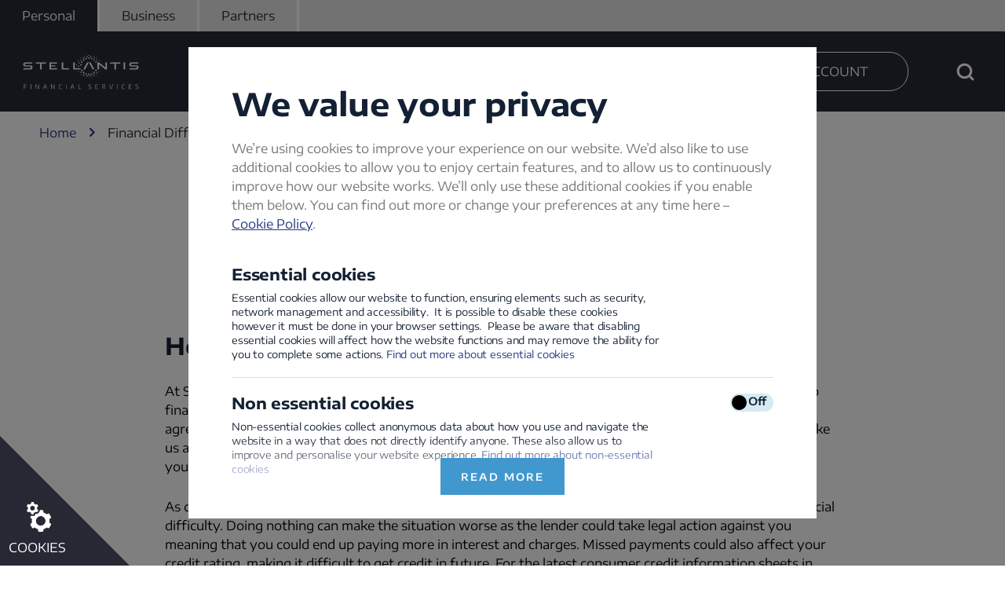

--- FILE ---
content_type: text/html; charset=UTF-8
request_url: https://www.stellantisfinancialservices.co.uk/support/financial-support
body_size: 74715
content:



<!DOCTYPE html>
<html lang="en" dir="ltr" xmlns="http://www.w3.org/1999/xhtml" xml:lang="en">
<head>
  <meta charset="utf-8" />
<meta name="description" content="If you find yourself facing financial difficulty, we may be able to support you. Find out more about the options available to you during difficult times." />
<meta name="robots" content="index" />
<link rel="canonical" href="https://www.stellantisfinancialservices.co.uk/support/financial-support" />
<link rel="alternate" hreflang="en-gb" href="https://www.stellantisfinancialservices.co.uk/support/financial-support" />
<link rel="alternate" hreflang="de-de" href="https://www.stellantis-financial-services.de/hilfe/was-wird-bezahlt " />
<meta name="Generator" content="Drupal 11 (https://www.drupal.org)" />
<meta name="MobileOptimized" content="width" />
<meta name="HandheldFriendly" content="true" />
<meta name="viewport" content="width=device-width, initial-scale=1.0" />
<style>div#sliding-popup, div#sliding-popup .eu-cookie-withdraw-banner, .eu-cookie-withdraw-tab {background: #0779bf} div#sliding-popup.eu-cookie-withdraw-wrapper { background: transparent; } #sliding-popup h1, #sliding-popup h2, #sliding-popup h3, #sliding-popup p, #sliding-popup label, #sliding-popup div, .eu-cookie-compliance-more-button, .eu-cookie-compliance-secondary-button, .eu-cookie-withdraw-tab { color: #142033;} .eu-cookie-withdraw-tab { border-color: #142033;}</style>
<link rel="icon" href="/themes/custom/stellantis/favicon.ico" type="image/vnd.microsoft.icon" />
<script src="/sites/default/files/eu_cookie_compliance/eu_cookie_compliance.script.js?0" defer></script>

    <title>Financial Difficulty Support | Stellantis Financial Services</title>
    <link rel="preload" as="font" type="font/ttf" href="/themes/custom/stellantis/fonts/EncodeSans_Expanded-Thin.ttf" crossorigin>
    <link rel="preload" as="font" type="font/ttf" href="/themes/custom/stellantis/fonts/EncodeSans_Expanded-Light.ttf" crossorigin>
    <link rel="preload" as="font" type="font/ttf" href="/themes/custom/stellantis/fonts/EncodeSans_Expanded-Medium.ttf" crossorigin>
    <link rel="preload" as="font" type="font/ttf" href="/themes/custom/stellantis/fonts/EncodeSans_Expanded-SemiBold.ttf" crossorigin>
    <link rel="preload" as="font" type="font/ttf" href="/themes/custom/stellantis/fonts/EncodeSans_Expanded-Bold.ttf" crossorigin>
    <link rel="preload" as="font" type="font/ttf" href="/themes/custom/stellantis/fonts/EncodeSans_Expanded-Regular.ttf" crossorigin>
    <link rel="preload" as="font" type="font/woff" href="/themes/custom/stellantis/fonts/svgicons.woff" crossorigin>
    <!-- <style></style> -->
    <link rel="stylesheet" media="all" href="/sites/default/files/css/css_K-6J17OmfIzmFoFnQh4D4uq_6eimcl-2a6icD9xgi9w.css?delta=0&amp;language=en&amp;theme=stellantis&amp;include=eJx1ykEOwyAMRNELQX0kZIxFrTgxwmbB7VNVWXTT5fszZJOhzTVQX01QrSdnnPQuOKTgCiM7h3Iw_OnJg1XxCnHoahU1e2yVq_8sJbAqN_BAOrjlL5Pvz-OEis5p24pVuZDZIezwOD--AfTSQpM" />
<link rel="stylesheet" media="all" href="/sites/default/files/css/css_iJCUZcPWtsMnv42SGOaxuxR0rBvrV0MI3eb1TNC_Kck.css?delta=1&amp;language=en&amp;theme=stellantis&amp;include=eJx1ykEOwyAMRNELQX0kZIxFrTgxwmbB7VNVWXTT5fszZJOhzTVQX01QrSdnnPQuOKTgCiM7h3Iw_OnJg1XxCnHoahU1e2yVq_8sJbAqN_BAOrjlL5Pvz-OEis5p24pVuZDZIezwOD--AfTSQpM" />

      <script type="application/json" data-drupal-selector="drupal-settings-json">{"path":{"baseUrl":"\/","pathPrefix":"","currentPath":"node\/94","currentPathIsAdmin":false,"isFront":false,"currentLanguage":"en"},"pluralDelimiter":"\u0003","suppressDeprecationErrors":true,"gtag":{"tagId":"","consentMode":false,"otherIds":[],"events":[],"additionalConfigInfo":[]},"ajaxPageState":{"libraries":"[base64]","theme":"stellantis","theme_token":null},"ajaxTrustedUrl":{"\/search":true},"gtm":{"tagId":null,"settings":{"data_layer":"dataLayer","include_classes":false,"allowlist_classes":"","blocklist_classes":"","include_environment":false,"environment_id":"","environment_token":""},"tagIds":["GTM-NXT6M75"]},"dataLayer":{"defaultLang":"en","languages":{"en":{"id":"en","name":"English","direction":"ltr","weight":0}}},"youtubeCookies":{"cookieCategory":"non_essential","action":"popup","thumbnailLabel":"Open the YouTube cookie consent pop-up","popupMessage":"\u003Cdiv class=\u0022youtube-cookies-popup-message\u0022\u003EThis content is hosted by a third party (www.youtube.com). To play this video you\u0027ll need to accept the use of YouTube\u0027s non-essential cookies. \r\n\r\nYou can manage your cookie preferences at any time by clicking the cookie banner in the bottom left hand corner of your screen. \u003C\/div\u003E\n","manageButton":"\u003Cbutton class=\u0022youtube-cookies-button youtube-cookies-button--manage youtube-cookies-button--manage-eu_cookie_compliance\u0022\u003EManage cookies\u003C\/button\u003E\n","okButton":"\u003Cbutton class=\u0022youtube-cookies-button youtube-cookies-button--accept\u0022\u003EAccept this non-essential cookie\u003C\/button\u003E\n","exitButton":"\u003Cbutton class=\u0022youtube-cookies-button youtube-cookies-button--reject\u0022\u003ECancel\u003C\/button\u003E\n","thumbnailMarkup":"\u003Csvg class=\u0022youtube_cookies__play-icon\u0022 height=\u0022100%\u0022 viewBox=\u00220 0 68 48\u0022 width=\u0022100%\u0022\u003E\u003Cpath class=\u0022youtube_cookies__play-icon__fill\u0022 d=\u0022M66.52,7.74c-0.78-2.93-2.49-5.41-5.42-6.19C55.79,.13,34,0,34,0S12.21,.13,6.9,1.55 C3.97,2.33,2.27,4.81,1.48,7.74C0.06,13.05,0,24,0,24s0.06,10.95,1.48,16.26c0.78,2.93,2.49,5.41,5.42,6.19 C12.21,47.87,34,48,34,48s21.79-0.13,27.1-1.55c2.93-0.78,4.64-3.26,5.42-6.19C67.94,34.95,68,24,68,24S67.94,13.05,66.52,7.74z\u0022 fill=\u0022#f00\u0022\u003E\u003C\/path\u003E\u003Cpath d=\u0022M 45,24 27,14 27,34\u0022 fill=\u0022#fff\u0022\u003E\u003C\/path\u003E\u003C\/svg\u003E\u003Cpicture class=\u0022youtube-cookies__thumbnail__picture\u0022\u003E\u003Csource srcset=\u0022https:\/\/i.ytimg.com\/vi_webp\/videoId\/sddefault.webp, https:\/\/i.ytimg.com\/vi_webp\/videoId\/maxresdefault.webp 2x\u0022 type=\u0022image\/webp\u0022\u003E\u003Csource srcset=\u0022https:\/\/i.ytimg.com\/vi\/videoId\/sddefault.jpg, https:\/\/i.ytimg.com\/vi\/videoId\/maxresdefault.jpg 2x\u0022 type=\u0022image\/jpeg\u0022\u003E\u003Cimg class=\u0022oembed-lazyload__img\u0022 src=\u0022https:\/\/i.ytimg.com\/vi\/videoId\/sddefault.jpg\u0022 width=\u0022300\u0022 height=\u0022182\u0022 alt=\u0022Video thumbnail\u0022\u003E\u003C\/picture\u003E"},"eu_cookie_compliance":{"cookie_policy_version":"1.0.0","popup_enabled":true,"popup_agreed_enabled":false,"popup_hide_agreed":false,"popup_clicking_confirmation":false,"popup_scrolling_confirmation":false,"popup_html_info":"\u003Cbutton type=\u0022button\u0022 class=\u0022eu-cookie-withdraw-tab\u0022\u003E\u003Cspan\u003ECOOKIES\u003C\/span\u003E\u003C\/button\u003E\n\u003Cdiv\n  role=\u0022alertdialog\u0022\n  aria-labelledby=\u0022popup-text\u0022  class=\u0022eu-cookie-compliance-banner eu-cookie-compliance-banner-info eu-cookie-compliance-banner--categories\u0022\n  x-data=\u0022{ isOverflow: false, readMore: false }\u0022\n  :class=\u0022{ \u0027is-overflow\u0027: isOverflow }\u0022\n  x-init=\u0022isOverflow = $refs.popupContent.scrollHeight \u003E $el.clientHeight; readMore = isOverflow;\u0022\n  @scroll=\u0022if ($event.target.scrollTop + $event.target.clientHeight \u003E= $event.target.scrollHeight - 150) { readMore = false; }\u0022\n\u003E\n  \u003Cdiv class=\u0022popup-content info eu-cookie-compliance-content\u0022\n    x-ref=\u0022popupContent\u0022\n  \u003E\n\n    \u003Cdiv id=\u0022popup-text\u0022 class=\u0022eu-cookie-compliance-message\u0022\u003E\n      \u003Ch2\u003E\u003Cstrong\u003EWe value your privacy\u003C\/strong\u003E\u003C\/h2\u003E\u003Cp\u003EWe\u2019re using cookies to improve your experience on our website. We\u2019d also like to use additional cookies to allow you to enjoy certain features, and to allow us to continuously improve how our website works. We\u2019ll only use these additional cookies if you enable them below. You can find out more or change your preferences at any time here \u2013 \u003Ca href=\u0022\/cookie-policy\u0022 target=\u0022_blank\u0022\u003ECookie Policy\u003C\/a\u003E.\u003C\/p\u003E\n          \u003C\/div\u003E\n\n          \u003Cdiv id=\u0022eu-cookie-compliance-categories\u0022 class=\u0022eu-cookie-compliance-categories\u0022\u003E\n                  \u003Cdiv class=\u0022eu-cookie-compliance-category\u0022 x-data=\u0022{ show: false }\u0022\u003E\n            \u003Cdiv class=\u0022category__header category__border\u0022\u003E\n              \u003Cdiv class=\u0022cookie-info\u0022\u003E\n                \u003Ch3 @click=\u0022show = !show\u0022\u003EEssential cookies\u003C\/h3\u003E\n                \u003Cdiv class=\u0022cookie-info__switch switch\u0022\u003E\n                  \u003Clabel for=\u0022cookie-category-essential\u0022 class=\u0022cookie-category-essential\u0022\u003E\n                    \u003Cinput type=\u0022checkbox\u0022 name=\u0022cookie-categories\u0022 id=\u0022cookie-category-essential\u0022\n                      value=\u0022essential\u0022\n                      class=\u0022checkbox\u0022\n                       checked                        hidden  \u003E\n                    \u003Cspan class=\u0022slider round\u0022\u003E\n                  \u003Cspan class=\u0022slider-status slider-status--on\u0022\u003EOn\u003C\/span\u003E\n                  \u003Cspan class=\u0022slider-status slider-status--off\u0022\u003EOff\u003C\/span\u003E\n                \u003C\/span\u003E\n                  \u003C\/label\u003E\n                \u003C\/div\u003E\n              \u003C\/div\u003E\n                              \u003Cdiv class=\u0022description\u0022\u003E\u003Cp\u003EEssential cookies allow our website to function, ensuring elements such as security, network management and accessibility.\u0026nbsp; It is possible to disable these cookies however it must be done in your browser settings.\u0026nbsp; Please be aware that disabling essential cookies will affect how the website functions and may remove the ability for you to complete some actions. \u003Ca href=\u0022\/cookie-policy#essential-cookies\u0022 target=\u0022_blank\u0022\u003EFind out more about essential cookies\u003C\/a\u003E\u003C\/p\u003E\u003C\/div\u003E\n                          \u003C\/div\u003E\n                      \u003C\/div\u003E\n                  \u003Cdiv class=\u0022eu-cookie-compliance-category\u0022 x-data=\u0022{ show: false }\u0022\u003E\n            \u003Cdiv class=\u0022category__header category__border\u0022\u003E\n              \u003Cdiv class=\u0022cookie-info\u0022\u003E\n                \u003Ch3 @click=\u0022show = !show\u0022\u003ENon essential cookies\u003C\/h3\u003E\n                \u003Cdiv class=\u0022cookie-info__switch switch\u0022\u003E\n                  \u003Clabel for=\u0022cookie-category-non_essential\u0022 class=\u0022cookie-category-non_essential\u0022\u003E\n                    \u003Cinput type=\u0022checkbox\u0022 name=\u0022cookie-categories\u0022 id=\u0022cookie-category-non_essential\u0022\n                      value=\u0022non_essential\u0022\n                      class=\u0022checkbox\u0022\n                       checked                        \u003E\n                    \u003Cspan class=\u0022slider round\u0022\u003E\n                  \u003Cspan class=\u0022slider-status slider-status--on\u0022\u003EOn\u003C\/span\u003E\n                  \u003Cspan class=\u0022slider-status slider-status--off\u0022\u003EOff\u003C\/span\u003E\n                \u003C\/span\u003E\n                  \u003C\/label\u003E\n                \u003C\/div\u003E\n              \u003C\/div\u003E\n                              \u003Cdiv class=\u0022description\u0022\u003E\u003Cp\u003ENon-essential cookies collect anonymous data about how you use and navigate the website in a way that does not directly identify anyone. These also allow us to improve and personalise your website experience. \u003Ca href=\u0022\/cookie-policy#non-essential-cookies\u0022 target=\u0022_blank\u0022\u003EFind out more about non-essential cookies\u003C\/a\u003E\u003C\/p\u003E\u003C\/div\u003E\n                          \u003C\/div\u003E\n                      \u003C\/div\u003E\n              \u003C\/div\u003E\n    \n    \u003Cdiv id=\u0022popup-buttons\u0022 class=\u0022eu-cookie-compliance-buttons eu-cookie-compliance-has-categories\u0022\u003E\n              \u003Cbutton type=\u0022button\u0022 class=\u0022eu-cookie-compliance-save-preferences-button button-cookie\u0022\u003ESave preferences\u003C\/button\u003E\n                  \u003Cbutton type=\u0022button\u0022 class=\u0022agree-button eu-cookie-compliance-default-button button-cookie\u0022\u003EAccept All\u003C\/button\u003E\n    \u003C\/div\u003E\n\n  \u003C\/div\u003E\n  \u003Cdiv class=\u0022eu-cookie-compliance-show-more\u0022 x-show.transition.opacity=\u0022readMore\u0022\u003E\n    \u003Cbutton\n      @click=\u0022readMore = false; document.getElementById(\u0027popup-buttons\u0027).scrollIntoView({behavior: \u0027smooth\u0027})\u0022\n      class=\u0022button-cookie\u0022\u003ERead more\u003C\/button\u003E\n  \u003C\/div\u003E\n\u003C\/div\u003E","use_mobile_message":false,"mobile_popup_html_info":"\u003Cbutton type=\u0022button\u0022 class=\u0022eu-cookie-withdraw-tab\u0022\u003E\u003Cspan\u003ECOOKIES\u003C\/span\u003E\u003C\/button\u003E\n\u003Cdiv\n  role=\u0022alertdialog\u0022\n  aria-labelledby=\u0022popup-text\u0022  class=\u0022eu-cookie-compliance-banner eu-cookie-compliance-banner-info eu-cookie-compliance-banner--categories\u0022\n  x-data=\u0022{ isOverflow: false, readMore: false }\u0022\n  :class=\u0022{ \u0027is-overflow\u0027: isOverflow }\u0022\n  x-init=\u0022isOverflow = $refs.popupContent.scrollHeight \u003E $el.clientHeight; readMore = isOverflow;\u0022\n  @scroll=\u0022if ($event.target.scrollTop + $event.target.clientHeight \u003E= $event.target.scrollHeight - 150) { readMore = false; }\u0022\n\u003E\n  \u003Cdiv class=\u0022popup-content info eu-cookie-compliance-content\u0022\n    x-ref=\u0022popupContent\u0022\n  \u003E\n\n    \u003Cdiv id=\u0022popup-text\u0022 class=\u0022eu-cookie-compliance-message\u0022\u003E\n      \n          \u003C\/div\u003E\n\n          \u003Cdiv id=\u0022eu-cookie-compliance-categories\u0022 class=\u0022eu-cookie-compliance-categories\u0022\u003E\n                  \u003Cdiv class=\u0022eu-cookie-compliance-category\u0022 x-data=\u0022{ show: false }\u0022\u003E\n            \u003Cdiv class=\u0022category__header category__border\u0022\u003E\n              \u003Cdiv class=\u0022cookie-info\u0022\u003E\n                \u003Ch3 @click=\u0022show = !show\u0022\u003EEssential cookies\u003C\/h3\u003E\n                \u003Cdiv class=\u0022cookie-info__switch switch\u0022\u003E\n                  \u003Clabel for=\u0022cookie-category-essential\u0022 class=\u0022cookie-category-essential\u0022\u003E\n                    \u003Cinput type=\u0022checkbox\u0022 name=\u0022cookie-categories\u0022 id=\u0022cookie-category-essential\u0022\n                      value=\u0022essential\u0022\n                      class=\u0022checkbox\u0022\n                       checked                        hidden  \u003E\n                    \u003Cspan class=\u0022slider round\u0022\u003E\n                  \u003Cspan class=\u0022slider-status slider-status--on\u0022\u003EOn\u003C\/span\u003E\n                  \u003Cspan class=\u0022slider-status slider-status--off\u0022\u003EOff\u003C\/span\u003E\n                \u003C\/span\u003E\n                  \u003C\/label\u003E\n                \u003C\/div\u003E\n              \u003C\/div\u003E\n                              \u003Cdiv class=\u0022description\u0022\u003E\u003Cp\u003EEssential cookies allow our website to function, ensuring elements such as security, network management and accessibility.\u0026nbsp; It is possible to disable these cookies however it must be done in your browser settings.\u0026nbsp; Please be aware that disabling essential cookies will affect how the website functions and may remove the ability for you to complete some actions. \u003Ca href=\u0022\/cookie-policy#essential-cookies\u0022 target=\u0022_blank\u0022\u003EFind out more about essential cookies\u003C\/a\u003E\u003C\/p\u003E\u003C\/div\u003E\n                          \u003C\/div\u003E\n                      \u003C\/div\u003E\n                  \u003Cdiv class=\u0022eu-cookie-compliance-category\u0022 x-data=\u0022{ show: false }\u0022\u003E\n            \u003Cdiv class=\u0022category__header category__border\u0022\u003E\n              \u003Cdiv class=\u0022cookie-info\u0022\u003E\n                \u003Ch3 @click=\u0022show = !show\u0022\u003ENon essential cookies\u003C\/h3\u003E\n                \u003Cdiv class=\u0022cookie-info__switch switch\u0022\u003E\n                  \u003Clabel for=\u0022cookie-category-non_essential\u0022 class=\u0022cookie-category-non_essential\u0022\u003E\n                    \u003Cinput type=\u0022checkbox\u0022 name=\u0022cookie-categories\u0022 id=\u0022cookie-category-non_essential\u0022\n                      value=\u0022non_essential\u0022\n                      class=\u0022checkbox\u0022\n                       checked                        \u003E\n                    \u003Cspan class=\u0022slider round\u0022\u003E\n                  \u003Cspan class=\u0022slider-status slider-status--on\u0022\u003EOn\u003C\/span\u003E\n                  \u003Cspan class=\u0022slider-status slider-status--off\u0022\u003EOff\u003C\/span\u003E\n                \u003C\/span\u003E\n                  \u003C\/label\u003E\n                \u003C\/div\u003E\n              \u003C\/div\u003E\n                              \u003Cdiv class=\u0022description\u0022\u003E\u003Cp\u003ENon-essential cookies collect anonymous data about how you use and navigate the website in a way that does not directly identify anyone. These also allow us to improve and personalise your website experience. \u003Ca href=\u0022\/cookie-policy#non-essential-cookies\u0022 target=\u0022_blank\u0022\u003EFind out more about non-essential cookies\u003C\/a\u003E\u003C\/p\u003E\u003C\/div\u003E\n                          \u003C\/div\u003E\n                      \u003C\/div\u003E\n              \u003C\/div\u003E\n    \n    \u003Cdiv id=\u0022popup-buttons\u0022 class=\u0022eu-cookie-compliance-buttons eu-cookie-compliance-has-categories\u0022\u003E\n              \u003Cbutton type=\u0022button\u0022 class=\u0022eu-cookie-compliance-save-preferences-button button-cookie\u0022\u003ESave preferences\u003C\/button\u003E\n                  \u003Cbutton type=\u0022button\u0022 class=\u0022agree-button eu-cookie-compliance-default-button button-cookie\u0022\u003EAccept All\u003C\/button\u003E\n    \u003C\/div\u003E\n\n  \u003C\/div\u003E\n  \u003Cdiv class=\u0022eu-cookie-compliance-show-more\u0022 x-show.transition.opacity=\u0022readMore\u0022\u003E\n    \u003Cbutton\n      @click=\u0022readMore = false; document.getElementById(\u0027popup-buttons\u0027).scrollIntoView({behavior: \u0027smooth\u0027})\u0022\n      class=\u0022button-cookie\u0022\u003ERead more\u003C\/button\u003E\n  \u003C\/div\u003E\n\u003C\/div\u003E","mobile_breakpoint":768,"popup_html_agreed":false,"popup_use_bare_css":false,"popup_height":"auto","popup_width":"100%","popup_delay":0,"popup_link":"\/cookie-policy","popup_link_new_window":true,"popup_position":false,"fixed_top_position":true,"popup_language":"en","store_consent":true,"better_support_for_screen_readers":false,"cookie_name":"cookie-agreed","reload_page":false,"domain":"","domain_all_sites":false,"popup_eu_only":false,"popup_eu_only_js":false,"cookie_lifetime":90,"cookie_session":0,"set_cookie_session_zero_on_disagree":1,"disagree_do_not_show_popup":false,"method":"categories","automatic_cookies_removal":true,"allowed_cookies":"essential:cookie-agreed\r\nessential:cookie-agreed-categories\r\nessential:cookie-agreed-version\r\nnon_essential:_ga\r\nnon_essential:_gat*\r\nnon_essential:_gid\r\nnon_essential:_gtm","withdraw_markup":"\u003Cbutton type=\u0022button\u0022 class=\u0022eu-cookie-withdraw-tab\u0022\u003ECOOKIES\u003C\/button\u003E\n\u003Cdiv aria-labelledby=\u0022popup-text\u0022 class=\u0022eu-cookie-withdraw-banner\u0022\u003E\n  \u003Cdiv class=\u0022popup-content info eu-cookie-compliance-content\u0022\u003E\n    \u003Cdiv id=\u0022popup-text\u0022 class=\u0022eu-cookie-compliance-message\u0022 role=\u0022document\u0022\u003E\n      \u003Ch2\u003EWe use cookies on this site to enhance your user experience\u003C\/h2\u003E\u003Cp\u003EYou have given your consent for us to set cookies.\u003C\/p\u003E\n    \u003C\/div\u003E\n    \u003Cdiv id=\u0022popup-buttons\u0022 class=\u0022eu-cookie-compliance-buttons\u0022\u003E\n      \u003Cbutton type=\u0022button\u0022 class=\u0022eu-cookie-withdraw-button \u0022\u003E\u003C\/button\u003E\n    \u003C\/div\u003E\n  \u003C\/div\u003E\n\u003C\/div\u003E","withdraw_enabled":true,"reload_options":0,"reload_routes_list":"","withdraw_button_on_info_popup":true,"cookie_categories":["essential","non_essential"],"cookie_categories_details":{"essential":{"uuid":"2eb538b2-6455-400b-be68-d3a31a82b5b5","langcode":"en","status":true,"dependencies":{"module":["stellantis_tweaks"]},"third_party_settings":{"stellantis_tweaks":{"cookie_details":"","cookie_category_description":"\u003Cp\u003EEssential cookies allow our website to function, ensuring elements such as security, network management and accessibility.\u0026nbsp; It is possible to disable these cookies however it must be done in your browser settings.\u0026nbsp; Please be aware that disabling essential cookies will affect how the website functions and may remove the ability for you to complete some actions. \u003Ca href=\u0022\/cookie-policy#essential-cookies\u0022 target=\u0022_blank\u0022\u003EFind out more about essential cookies\u003C\/a\u003E\u003C\/p\u003E"}},"id":"essential","label":"Essential cookies","description":"Enable certain features, and allow us to remember certain choices you make on our website.","checkbox_default_state":"required","weight":-9},"non_essential":{"uuid":"78dcc3ce-9239-4683-a1b7-7952295843ec","langcode":"en","status":true,"dependencies":{"module":["stellantis_tweaks"]},"third_party_settings":{"stellantis_tweaks":{"cookie_details":"","cookie_category_description":"\u003Cp\u003ENon-essential cookies collect anonymous data about how you use and navigate the website in a way that does not directly identify anyone. These also allow us to improve and personalise your website experience. \u003Ca href=\u0022\/cookie-policy#non-essential-cookies\u0022 target=\u0022_blank\u0022\u003EFind out more about non-essential cookies\u003C\/a\u003E\u003C\/p\u003E"}},"id":"non_essential","label":"Non essential cookies","description":"Collect anonymous information about how you use and navigate our website.","checkbox_default_state":"checked","weight":-8}},"enable_save_preferences_button":true,"cookie_value_disagreed":"0","cookie_value_agreed_show_thank_you":"1","cookie_value_agreed":"2","containing_element":"body","settings_tab_enabled":false,"olivero_primary_button_classes":"","olivero_secondary_button_classes":"","close_button_action":"close_banner","open_by_default":true,"modules_allow_popup":true,"hide_the_banner":false,"geoip_match":true,"unverified_scripts":["\/analytics:sites\/default\/files\/google_analytics\/analytics.js","\/analytics:sites\/default\/files\/google_tag\/google_tag.script.js"]},"search_api_autocomplete":{"search":{"auto_submit":true}},"csp":{"nonce":"3WT9dYUCCHvozM9YuaGhew"},"user":{"uid":0,"permissionsHash":"3561ed1fe7e6d1ad365f7bd172d390b4c4c34b7e67323d8a34d04018a738c12f"}}</script>
<script src="/sites/default/files/js/js_XFn82EYAi943924mnEtDNxY2s0ztctLzejf6ZjPlM5U.js?scope=header&amp;delta=0&amp;language=en&amp;theme=stellantis&amp;include=eJx1j1EOgzAMQy9U1iNVbolKITSIpNu4_dC0D9jYjyM_S7Hcw8DYaPWRBtyLrOqohSQyFdrPvHBBTeSvoMsimSkYss-7fPsbRjzPcHZKWNMQsJSAZvL-Rkb-D3dqxIxqRT14KZVGPbLMEsGd2sal5kOyF0am3qshTdR3b3vKH4RJ_Q9xmzRrkT579XL6Cz1ge8g"></script>
<script src="/modules/contrib/google_tag/js/gtag.js?t4xpvy"></script>
<script src="/modules/contrib/google_tag/js/gtm.js?t4xpvy"></script>
<script src="/sites/default/files/js/js_L_e7w1Ki10787xX7iIZ1D2JZtjt8K1dXOXLkSK52Rxw.js?scope=header&amp;delta=3&amp;language=en&amp;theme=stellantis&amp;include=eJx1j1EOgzAMQy9U1iNVbolKITSIpNu4_dC0D9jYjyM_S7Hcw8DYaPWRBtyLrOqohSQyFdrPvHBBTeSvoMsimSkYss-7fPsbRjzPcHZKWNMQsJSAZvL-Rkb-D3dqxIxqRT14KZVGPbLMEsGd2sal5kOyF0am3qshTdR3b3vKH4RJ_Q9xmzRrkT579XL6Cz1ge8g"></script>

        <script src="https://cdn.jsdelivr.net/npm/sharer.js@latest/sharer.min.js"></script>
        <meta charset="utf-8">
        <meta http-equiv="X-UA-Compatible" content="IE=Edge,chrome=1">
        <link href="favicon.ico?v=2" rel="icon"/>
        <meta name="viewport" content="width=device-width, initial-scale=1">
        <script>(function(w){"use strict";if(!w.loadCSS){w.loadCSS=function(){}}
var rp=loadCSS.relpreload={};rp.support=(function(){var ret;try{ret=w.document.createElement("link").relList.supports("preload")}catch(e){ret=!1}
return function(){return ret}})();rp.bindMediaToggle=function(link){var finalMedia=link.media||"all";function enableStylesheet(){link.media=finalMedia}
if(link.addEventListener){link.addEventListener("load",enableStylesheet)}else if(link.attachEvent){link.attachEvent("onload",enableStylesheet)}
setTimeout(function(){link.rel="stylesheet";link.media="only x"});setTimeout(enableStylesheet,3000)};rp.poly=function(){if(rp.support()){return}
var links=w.document.getElementsByTagName("link");for(var i=0;i<links.length;i++){var link=links[i];if(link.rel==="preload"&&link.getAttribute("as")==="style"&&!link.getAttribute("data-loadcss")){link.setAttribute("data-loadcss",!0);rp.bindMediaToggle(link)}}};if(!rp.support()){rp.poly();var run=w.setInterval(rp.poly,500);if(w.addEventListener){w.addEventListener("load",function(){rp.poly();w.clearInterval(run)})}else if(w.attachEvent){w.attachEvent("onload",function(){rp.poly();w.clearInterval(run)})}}
if(typeof exports!=="undefined"){exports.loadCSS=loadCSS}
else{w.loadCSS=loadCSS}}(typeof global!=="undefined"?global:this))</script>
        
        </head>

        
<body class="standard no-banner" class="">
<a href="#main" class="visually-hidden focusable">
  Skip to main content
</a>
<noscript><iframe src="https://www.googletagmanager.com/ns.html?id=GTM-NXT6M75"
                  height="0" width="0" style="display:none;visibility:hidden"></iframe></noscript>

  <div class="dialog-off-canvas-main-canvas" data-off-canvas-main-canvas>
    <div class="container">

  <header class="header">
                
            <div class="top-navigation-bar">
        <ul>
                                                    <li  class="selected">
                  <a href="/">Personal</a>
                </li>
                                                
                              <li>
                  <a href="/business">Business</a>
                </li>
              
                                  
                              <li>
                  <a href="/partners">Partners</a>
                </li>
              
                              </ul>
      </div>
    


  

      <div class="header-wrapper">
    <div class="logo">
    <a href="/">
      <img src="/themes/custom/stellantis/img/stellantis-logo.png" alt="Home - Stellantis">
    </a>
</div>
        
        <div class="top-navigation-menu">
    <div class="wrapper">
    <div class="desktop-menu">
    <nav class="desktop-nav">
          <ul role="menu">
                      <li class="menu-icon menu-icon-71"  aria-haspopup="true"  role="menuitem">
                      <a href="/brands">
              Brands
            </a>
                                <ul role="menubar" class="second-nav" aria-hidden="true">
                              <li role="menuitem">
                                    <a href="/brands/abarth" class="cta-link menu-icon-link">
                                          <span class="menu-icon-link__icon-span">
                        <img src="/sites/default/files/menu_icons/abarth-logo-small.png" alt="Abarth logo" class="menu-icon-link__icon">
                      </span>
                                        <span>
                      Abarth
                    </span>
                    <span class="font-ico-arrow"></span>
                  </a>
                </li>
                              <li role="menuitem">
                                    <a href="/brands/alfa-romeo" class="cta-link menu-icon-link">
                                          <span class="menu-icon-link__icon-span">
                        <img src="/sites/default/files/menu_icons/Alfa-Romeo-Logo-2025-small.png" alt="Alfa Romeo logo" class="menu-icon-link__icon">
                      </span>
                                        <span>
                      Alfa Romeo
                    </span>
                    <span class="font-ico-arrow"></span>
                  </a>
                </li>
                              <li role="menuitem">
                                    <a href="/brands/citroen" class="cta-link menu-icon-link">
                                          <span class="menu-icon-link__icon-span">
                        <img src="/sites/default/files/menu_icons/citroen-logo-small_0.png" alt="Citroën  logo" class="menu-icon-link__icon">
                      </span>
                                        <span>
                      Citroën 
                    </span>
                    <span class="font-ico-arrow"></span>
                  </a>
                </li>
                              <li role="menuitem">
                                    <a href="/brands/ds-automobiles" class="cta-link menu-icon-link">
                                          <span class="menu-icon-link__icon-span">
                        <img src="/sites/default/files/menu_icons/ds-automobiles-logo-small_0.png" alt="DS Automobiles logo" class="menu-icon-link__icon">
                      </span>
                                        <span>
                      DS Automobiles
                    </span>
                    <span class="font-ico-arrow"></span>
                  </a>
                </li>
                              <li role="menuitem">
                                    <a href="/brands/fiat" class="cta-link menu-icon-link">
                                          <span class="menu-icon-link__icon-span">
                        <img src="/sites/default/files/menu_icons/fiat-logo-small.jpg" alt="FIAT logo" class="menu-icon-link__icon">
                      </span>
                                        <span>
                      FIAT
                    </span>
                    <span class="font-ico-arrow"></span>
                  </a>
                </li>
                              <li role="menuitem">
                                    <a href="/brands/fiat-professional" class="cta-link menu-icon-link">
                                          <span class="menu-icon-link__icon-span">
                        <img src="/sites/default/files/menu_icons/FIAT%20PROFESSIONAL%20-%20LOGO_SMALL_0.png" alt="FIAT Professional logo" class="menu-icon-link__icon">
                      </span>
                                        <span>
                      FIAT Professional
                    </span>
                    <span class="font-ico-arrow"></span>
                  </a>
                </li>
                              <li role="menuitem">
                                    <a href="/brands/jeep" class="cta-link menu-icon-link">
                                          <span class="menu-icon-link__icon-span">
                        <img src="/sites/default/files/menu_icons/jeep-logo-small_0.jpg" alt="Jeep logo" class="menu-icon-link__icon">
                      </span>
                                        <span>
                      Jeep
                    </span>
                    <span class="font-ico-arrow"></span>
                  </a>
                </li>
                              <li role="menuitem">
                                    <a href="/brands/leapmotor" class="cta-link menu-icon-link">
                                          <span class="menu-icon-link__icon-span">
                        <img src="/sites/default/files/menu_icons/LEAPMOTOR_SYMBOL.png" alt="Leapmotor logo" class="menu-icon-link__icon">
                      </span>
                                        <span>
                      Leapmotor
                    </span>
                    <span class="font-ico-arrow"></span>
                  </a>
                </li>
                              <li role="menuitem">
                                    <a href="/brands/maserati" class="cta-link menu-icon-link">
                                          <span class="menu-icon-link__icon-span">
                        <img src="/sites/default/files/menu_icons/maserati-logo-small.jpg" alt="Maserati logo" class="menu-icon-link__icon">
                      </span>
                                        <span>
                      Maserati
                    </span>
                    <span class="font-ico-arrow"></span>
                  </a>
                </li>
                              <li role="menuitem">
                                    <a href="/brands/peugeot" class="cta-link menu-icon-link">
                                          <span class="menu-icon-link__icon-span">
                        <img src="/sites/default/files/menu_icons/peugeot-logo-small_0.jpg" alt="Peugeot logo" class="menu-icon-link__icon">
                      </span>
                                        <span>
                      Peugeot
                    </span>
                    <span class="font-ico-arrow"></span>
                  </a>
                </li>
                              <li role="menuitem">
                                    <a href="/brands/spoticar" class="cta-link menu-icon-link">
                                          <span class="menu-icon-link__icon-span">
                        <img src="/sites/default/files/menu_icons/SPOTICAR-FAVICON_SMALL_0.png" alt="SPOTICAR logo" class="menu-icon-link__icon">
                      </span>
                                        <span>
                      SPOTICAR
                    </span>
                    <span class="font-ico-arrow"></span>
                  </a>
                </li>
                              <li role="menuitem">
                                    <a href="/brands/vauxhall" class="cta-link menu-icon-link">
                                          <span class="menu-icon-link__icon-span">
                        <img src="/sites/default/files/menu_icons/vauxhall-logo_1.jpg" alt="Vauxhall logo" class="menu-icon-link__icon">
                      </span>
                                        <span>
                      Vauxhall
                    </span>
                    <span class="font-ico-arrow"></span>
                  </a>
                </li>
                          </ul>
                  </li>
              <li class="menu-icon menu-icon-1"  aria-haspopup="true"  role="menuitem">
                      <a href="/finance">
              Finance
            </a>
                                <ul role="menubar" class="second-nav" aria-hidden="true">
                              <li role="menuitem">
                                    <a href="/finance/personal-contract-purchase" class="cta-link">
                                        <span>
                      Personal Contract Purchase
                    </span>
                    <span class="font-ico-arrow"></span>
                  </a>
                </li>
                              <li role="menuitem">
                                    <a href="/finance/personal-contract-hire" class="cta-link">
                                        <span>
                      Personal Contract Hire
                    </span>
                    <span class="font-ico-arrow"></span>
                  </a>
                </li>
                              <li role="menuitem">
                                    <a href="/finance/conditional-sale" class="cta-link">
                                        <span>
                      Conditional Sale
                    </span>
                    <span class="font-ico-arrow"></span>
                  </a>
                </li>
                              <li role="menuitem">
                                    <a href="/finance/flex-free" class="cta-link">
                                        <span>
                      Flex &amp; Free
                    </span>
                    <span class="font-ico-arrow"></span>
                  </a>
                </li>
                              <li role="menuitem">
                                    <a href="/finance" class="cta-link">
                                        <span>
                      See all
                    </span>
                    <span class="font-ico-arrow"></span>
                  </a>
                </li>
                          </ul>
                  </li>
              <li class="menu-icon menu-icon-2"  aria-haspopup="true"  role="menuitem">
                      <a href="/insurance">
              Insurance
            </a>
                                <ul role="menubar" class="second-nav" aria-hidden="true">
                              <li role="menuitem">
                                    <a href="/insurance/subscription-insurance" class="cta-link">
                                        <span>
                      Subscription Car Insurance 
                    </span>
                    <span class="font-ico-arrow"></span>
                  </a>
                </li>
                              <li role="menuitem">
                                    <a href="/insurance/five-day-insurance" class="cta-link">
                                        <span>
                      5 Day Free Car Insurance
                    </span>
                    <span class="font-ico-arrow"></span>
                  </a>
                </li>
                              <li role="menuitem">
                                    <a href="/insurance/cosmetic-repair-cover" class="cta-link">
                                        <span>
                      Cosmetic Repair Cover
                    </span>
                    <span class="font-ico-arrow"></span>
                  </a>
                </li>
                              <li role="menuitem">
                                    <a href="/insurance" class="cta-link">
                                        <span>
                      See all
                    </span>
                    <span class="font-ico-arrow"></span>
                  </a>
                </li>
                          </ul>
                  </li>
              <li class="menu-icon menu-icon-3"  aria-haspopup="true"  role="menuitem">
                      <a href="/support/faqs">
              Support
            </a>
                                <ul role="menubar" class="second-nav" aria-hidden="true">
                              <li role="menuitem">
                                    <a href="/support/faqs" class="cta-link">
                                        <span>
                      FAQs
                    </span>
                    <span class="font-ico-arrow"></span>
                  </a>
                </li>
                              <li role="menuitem">
                                    <a href="/support/managing-account" class="cta-link">
                                        <span>
                      Managing Your Account
                    </span>
                    <span class="font-ico-arrow"></span>
                  </a>
                </li>
                              <li role="menuitem">
                                    <a href="/support/returning-vehicle" class="cta-link">
                                        <span>
                      Returning Your Vehicle
                    </span>
                    <span class="font-ico-arrow"></span>
                  </a>
                </li>
                              <li role="menuitem">
                                    <a href="/support/financial-support" class="cta-link">
                                        <span>
                      Financial Difficulties
                    </span>
                    <span class="font-ico-arrow"></span>
                  </a>
                </li>
                              <li role="menuitem">
                                    <a href="/contact-us" class="cta-link">
                                        <span>
                      Contact Us
                    </span>
                    <span class="font-ico-arrow"></span>
                  </a>
                </li>
                          </ul>
                  </li>
              <li class="menu-icon menu-icon-60"  role="menuitem">
                      <a href="/drivers-hub">
              Driver&#039;s Hub
            </a>
                            </li>
              <li class="menu-icon menu-icon-75"  role="menuitem">
                      <a href="/order-online">
              Order Online
            </a>
                            </li>
              </ul>
    </nav>
            <div class="account">
        <a href="https://myfinance-uk.stellantis.com/epw00Web/accueilInit?widget=true&amp;language=en-gb" class="my-account">
          My Account
        </a>
      </div>
        </div>
  </div>
  <div class="header-search">
    <a href="#" class="search-icon">
      <img src="/themes/custom/stellantis/img/svg/search-white.svg" width="25" height="25" alt="Search toggle icon"/>
    </a>
  </div>
  </div>
  <div class="mobile-menu">
          <button type="button" class="mobile-header-btn mobile-search__toggle" aria-hidden="true">
        <span class="menu-toggle__text visually-hidden">Open search</span>
        <svg class="feather">
          <use href="/themes/custom/stellantis/img/svg/feather-sprite.svg#search" />
        </svg>
      </button>
    
    <button type="button" class="mobile-header-btn menu-toggle" aria-hidden="true">
      <span class="menu-toggle__text visually-hidden">Open menu</span>
      <svg class="feather">
        <use href="/themes/custom/stellantis/img/svg/feather-sprite.svg#menu" />
      </svg>
    </button>

          <div class="mobile-search">
        

<form class="views-exposed-form mobile-search__form" data-drupal-selector="views-exposed-form-search-page-1" action="/search" method="get" id="views-exposed-form-search-page-1" accept-charset="UTF-8">
  <div class="js-form-item form-item js-form-type-search-api-autocomplete form-item-search-api-fulltext js-form-item-search-api-fulltext">
      <label for="edit-search-api-fulltext"><span class="sr-only">Fulltext search</span></label>
        <input data-drupal-selector="edit-search-api-fulltext" data-search-api-autocomplete-search="search" role="presentation" spellcheck="false" class="form-autocomplete form-text required" data-autocomplete-path="/search_api_autocomplete/search?display=default&amp;&amp;filter=search_api_fulltext" type="text" id="edit-search-api-fulltext" name="search_api_fulltext" value="" size="30" maxlength="128" />
        </div>
<div data-drupal-selector="edit-actions" class="form-actions js-form-wrapper form-wrapper" id="edit-actions"><input data-drupal-selector="edit-submit-search" type="submit" id="edit-submit-search" value="Search" class="button js-form-submit form-submit" />
</div>


  <span class="search-clear search-clear--mobile"></span>
</form>

      </div>
    
        <div class="mobile-nav" aria-hidden="true">
      <div class="mobile-nav__inner">
        <ul role="menu" class="parent-ul">
                                    <li role="menuitem">
                <a href="/brands" class="nav-link cta-link">
                  Brands
                                      <span class="font-ico-arrow"></span>
                                  </a>
                                                    <ul role="menubar" class="second-nav" aria-hidden="true">
                    <!-- back to first level nav -->
                    <li class="back-link">
                      <a href="/brands">Brands</a>
                    </li>
                                                                <li role="menuitem">
                                                <a href="/brands/abarth" class="second-nav__a--brands menu-icon-link">
                                                      <span class="menu-icon-link__icon-span">
                              <img src="/sites/default/files/menu_icons/abarth-logo-small.png" alt="Abarth logo" class="menu-icon-link__icon">
                            </span>
                                                    <span>Abarth</span>
                        </a>
                      </li>
                                                                <li role="menuitem">
                                                <a href="/brands/alfa-romeo" class="second-nav__a--brands menu-icon-link">
                                                      <span class="menu-icon-link__icon-span">
                              <img src="/sites/default/files/menu_icons/Alfa-Romeo-Logo-2025-small.png" alt="Alfa Romeo logo" class="menu-icon-link__icon">
                            </span>
                                                    <span>Alfa Romeo</span>
                        </a>
                      </li>
                                                                <li role="menuitem">
                                                <a href="/brands/citroen" class="second-nav__a--brands menu-icon-link">
                                                      <span class="menu-icon-link__icon-span">
                              <img src="/sites/default/files/menu_icons/citroen-logo-small_0.png" alt="Citroën  logo" class="menu-icon-link__icon">
                            </span>
                                                    <span>Citroën </span>
                        </a>
                      </li>
                                                                <li role="menuitem">
                                                <a href="/brands/ds-automobiles" class="second-nav__a--brands menu-icon-link">
                                                      <span class="menu-icon-link__icon-span">
                              <img src="/sites/default/files/menu_icons/ds-automobiles-logo-small_0.png" alt="DS Automobiles logo" class="menu-icon-link__icon">
                            </span>
                                                    <span>DS Automobiles</span>
                        </a>
                      </li>
                                                                <li role="menuitem">
                                                <a href="/brands/fiat" class="second-nav__a--brands menu-icon-link">
                                                      <span class="menu-icon-link__icon-span">
                              <img src="/sites/default/files/menu_icons/fiat-logo-small.jpg" alt="FIAT logo" class="menu-icon-link__icon">
                            </span>
                                                    <span>FIAT</span>
                        </a>
                      </li>
                                                                <li role="menuitem">
                                                <a href="/brands/fiat-professional" class="second-nav__a--brands menu-icon-link">
                                                      <span class="menu-icon-link__icon-span">
                              <img src="/sites/default/files/menu_icons/FIAT%20PROFESSIONAL%20-%20LOGO_SMALL_0.png" alt="FIAT Professional logo" class="menu-icon-link__icon">
                            </span>
                                                    <span>FIAT Professional</span>
                        </a>
                      </li>
                                                                <li role="menuitem">
                                                <a href="/brands/jeep" class="second-nav__a--brands menu-icon-link">
                                                      <span class="menu-icon-link__icon-span">
                              <img src="/sites/default/files/menu_icons/jeep-logo-small_0.jpg" alt="Jeep logo" class="menu-icon-link__icon">
                            </span>
                                                    <span>Jeep</span>
                        </a>
                      </li>
                                                                <li role="menuitem">
                                                <a href="/brands/leapmotor" class="second-nav__a--brands menu-icon-link">
                                                      <span class="menu-icon-link__icon-span">
                              <img src="/sites/default/files/menu_icons/LEAPMOTOR_SYMBOL.png" alt="Leapmotor logo" class="menu-icon-link__icon">
                            </span>
                                                    <span>Leapmotor</span>
                        </a>
                      </li>
                                                                <li role="menuitem">
                                                <a href="/brands/maserati" class="second-nav__a--brands menu-icon-link">
                                                      <span class="menu-icon-link__icon-span">
                              <img src="/sites/default/files/menu_icons/maserati-logo-small.jpg" alt="Maserati logo" class="menu-icon-link__icon">
                            </span>
                                                    <span>Maserati</span>
                        </a>
                      </li>
                                                                <li role="menuitem">
                                                <a href="/brands/peugeot" class="second-nav__a--brands menu-icon-link">
                                                      <span class="menu-icon-link__icon-span">
                              <img src="/sites/default/files/menu_icons/peugeot-logo-small_0.jpg" alt="Peugeot logo" class="menu-icon-link__icon">
                            </span>
                                                    <span>Peugeot</span>
                        </a>
                      </li>
                                                                <li role="menuitem">
                                                <a href="/brands/spoticar" class="second-nav__a--brands menu-icon-link">
                                                      <span class="menu-icon-link__icon-span">
                              <img src="/sites/default/files/menu_icons/SPOTICAR-FAVICON_SMALL_0.png" alt="SPOTICAR logo" class="menu-icon-link__icon">
                            </span>
                                                    <span>SPOTICAR</span>
                        </a>
                      </li>
                                                                <li role="menuitem">
                                                <a href="/brands/vauxhall" class="second-nav__a--brands menu-icon-link">
                                                      <span class="menu-icon-link__icon-span">
                              <img src="/sites/default/files/menu_icons/vauxhall-logo_1.jpg" alt="Vauxhall logo" class="menu-icon-link__icon">
                            </span>
                                                    <span>Vauxhall</span>
                        </a>
                      </li>
                                      </ul>
                              </li>
                          <li role="menuitem">
                <a href="/finance" class="nav-link cta-link">
                  Finance
                                      <span class="font-ico-arrow"></span>
                                  </a>
                                                    <ul role="menubar" class="second-nav" aria-hidden="true">
                    <!-- back to first level nav -->
                    <li class="back-link">
                      <a href="/finance">Finance</a>
                    </li>
                                                                <li role="menuitem">
                                                <a href="/finance/personal-contract-purchase" class="second-nav__a--finance">
                                                    <span>Personal Contract Purchase</span>
                        </a>
                      </li>
                                                                <li role="menuitem">
                                                <a href="/finance/personal-contract-hire" class="second-nav__a--finance">
                                                    <span>Personal Contract Hire</span>
                        </a>
                      </li>
                                                                <li role="menuitem">
                                                <a href="/finance/conditional-sale" class="second-nav__a--finance">
                                                    <span>Conditional Sale</span>
                        </a>
                      </li>
                                                                <li role="menuitem">
                                                <a href="/finance/flex-free" class="second-nav__a--finance">
                                                    <span>Flex &amp; Free</span>
                        </a>
                      </li>
                                                                <li role="menuitem">
                                                <a href="/finance" class="second-nav__a--finance">
                                                    <span>See all</span>
                        </a>
                      </li>
                                      </ul>
                              </li>
                          <li role="menuitem">
                <a href="/insurance" class="nav-link cta-link">
                  Insurance
                                      <span class="font-ico-arrow"></span>
                                  </a>
                                                    <ul role="menubar" class="second-nav" aria-hidden="true">
                    <!-- back to first level nav -->
                    <li class="back-link">
                      <a href="/insurance">Insurance</a>
                    </li>
                                                                <li role="menuitem">
                                                <a href="/insurance/subscription-insurance" class="second-nav__a--insurance">
                                                    <span>Subscription Car Insurance </span>
                        </a>
                      </li>
                                                                <li role="menuitem">
                                                <a href="/insurance/five-day-insurance" class="second-nav__a--insurance">
                                                    <span>5 Day Free Car Insurance</span>
                        </a>
                      </li>
                                                                <li role="menuitem">
                                                <a href="/insurance/cosmetic-repair-cover" class="second-nav__a--insurance">
                                                    <span>Cosmetic Repair Cover</span>
                        </a>
                      </li>
                                                                <li role="menuitem">
                                                <a href="/insurance" class="second-nav__a--insurance">
                                                    <span>See all</span>
                        </a>
                      </li>
                                      </ul>
                              </li>
                          <li role="menuitem">
                <a href="/support/faqs" class="nav-link cta-link">
                  Support
                                      <span class="font-ico-arrow"></span>
                                  </a>
                                                    <ul role="menubar" class="second-nav" aria-hidden="true">
                    <!-- back to first level nav -->
                    <li class="back-link">
                      <a href="/support/faqs">Support</a>
                    </li>
                                                                <li role="menuitem">
                                                <a href="/support/faqs" class="second-nav__a--support">
                                                    <span>FAQs</span>
                        </a>
                      </li>
                                                                <li role="menuitem">
                                                <a href="/support/managing-account" class="second-nav__a--support">
                                                    <span>Managing Your Account</span>
                        </a>
                      </li>
                                                                <li role="menuitem">
                                                <a href="/support/returning-vehicle" class="second-nav__a--support">
                                                    <span>Returning Your Vehicle</span>
                        </a>
                      </li>
                                                                <li role="menuitem">
                                                <a href="/support/financial-support" class="second-nav__a--support">
                                                    <span>Financial Difficulties</span>
                        </a>
                      </li>
                                                                <li role="menuitem">
                                                <a href="/contact-us" class="second-nav__a--support">
                                                    <span>Contact Us</span>
                        </a>
                      </li>
                                      </ul>
                              </li>
                          <li role="menuitem">
                <a href="/drivers-hub" class="nav-link cta-link">
                  Driver&#039;s Hub
                                  </a>
                              </li>
                          <li role="menuitem">
                <a href="/order-online" class="nav-link cta-link">
                  Order Online
                                  </a>
                              </li>
                              </ul>
        
        

      </div>
    </div>
  </div>

                  <a class="header-mobile-account" href="https://myfinance-uk.stellantis.com/epw00Web/accueilInit?widget=true&amp;language=en-gb">
          <span class="header-mobile-account-icon"></span>
          <span class="sr-only">My account</span>
        </a>
          


  
  </div>
  <div class="search-dropdown">
  	<div class="wrapper clearfix">
  		<span class="search-clear"></span>
  		<form class="views-exposed-form" data-drupal-selector="views-exposed-form-search-page-1" action="/search" method="get" id="views-exposed-form-search-page-1" accept-charset="UTF-8">
  <div class="js-form-item form-item js-form-type-search-api-autocomplete form-item-search-api-fulltext js-form-item-search-api-fulltext">
      <label for="edit-search-api-fulltext--2"><span class="sr-only">Fulltext search</span></label>
        <input data-drupal-selector="edit-search-api-fulltext" data-search-api-autocomplete-search="search" role="presentation" spellcheck="false" class="form-autocomplete form-text required" data-autocomplete-path="/search_api_autocomplete/search?display=default&amp;&amp;filter=search_api_fulltext" type="text" id="edit-search-api-fulltext--2" name="search_api_fulltext" value="" size="30" maxlength="128" />
        </div>
<div data-drupal-selector="edit-actions" class="form-actions js-form-wrapper form-wrapper" id="edit-actions--2"><input data-drupal-selector="edit-submit-search-2" type="submit" id="edit-submit-search--2" value="Search" class="button js-form-submit form-submit" />
<input id="close-header-search" class="fleft btn--dark button js-form-submit form-submit" type="submit" name="op" value="Close" />
</div>


</form>

          	</div>
  </div>

  </header>

  

    <div>
     <div class="wrapper">
    <div class="breadcrumbs">
          <nav role="navigation" aria-labelledby="system-breadcrumb">
    <h2 id="system-breadcrumb" class="visually-hidden">Breadcrumb</h2>
    <ol>
          <li>
                  <a href="/">Home</a>
              </li>
          <li>
                  Financial Difficulties
              </li>
        </ol>
  </nav>

   </div>
</div>  
  </div>


  

  

  

  <div id="main" class="main">

      <div>
    <div data-drupal-messages-fallback class="hidden"></div>
<div id="block-stellantis-content">
  
    
      <div class="content">
    <div class="wrapper">
        <h1>
<span>Financial Difficulties</span>
</h1>

        <div class="rte-content">
            
            <div class="body"><h2><strong>Helpful information and support details</strong></h2><p>At Stellantis Financial Services we understand that sometimes circumstances can change, which can lead to financial difficulty. Please do not suffer in silence if this is the case with your Stellantis Financial Services agreement. If you are behind with payments and have received an arrears notice, please contact us and make us aware of your situation. We will then consider your individual case and discuss the options available to you.&nbsp;</p><p>As documented by the Financial Conduct Authority there are a number of things to consider if facing financial difficulty. Doing nothing can make the situation worse as the lender could take legal action against you meaning that you could end up paying more in interest and charges. Missed payments could also affect your credit rating, making it difficult to get credit in future. For the latest consumer credit information sheets in accordance with the Consumer Credit Act 1974, please see below:<br><br><a href="/sites/default/files/2023-01/arrears-may-2021-cmyk-a4.pdf" target="_blank" rel="noopener">Arrears information sheet</a><br><a href="/sites/default/files/2023-01/default-may-2021-cmyk-a4_0.pdf" target="_blank" rel="noopener">Default information sheet</a><br>&nbsp;<br><strong>Work out how much money you owe</strong></p><p>Firstly, you need to assess the situation, working out the amount of money you owe and who you owe it to. A debt advisor can help you make a list of all of the organisations that you owe money to.&nbsp;</p><p><strong>Contact the organisations that you owe money</strong></p><p>Let them know you are having problems, they may be able to discuss alternative options for paying back what you owe.&nbsp;</p><p><strong>Get free help and advice</strong></p><p>Your rights and options depend on the type of agreement that you have, and the law can be very complex so it's best to get advice on this. You can get free, independent help and advice from a number of organisations. We have listed these below for you. &nbsp;</p><p><strong>Prioritise your debts</strong></p><p>Some debts are more urgent than others because the consequences of not paying them can be more severe. For example, mortgage, rent, council tax/rates, gas or electricity arrears could have implications on your house. A debt adviser can help you to work out a budget in order to keep your finances under control.&nbsp;</p><p><strong>Think carefully before borrowing money to repay debts</strong></p><p>Some people assume that the easiest option is to borrow more money but we'd strongly recommend getting free, independent advice before doing so. You will likely pay more in the long run and if you borrow against your home you risk losing your home.</p><p><strong>You may be able to ask a court for more time to repay a debt</strong>&nbsp;</p><p>In some circumstances this is an option. Speak to a debt adviser before considering court action and be sure to keep copies of letters and emails in case these are needed by the court.&nbsp;</p><h3><strong>Useful Contacts</strong></h3><p>You can contact the following not-for-profit organisations for free, confidential and impartial debt advice, or for details of where to get advice in your local area:</p><p><strong>MoneyHelper</strong><br>For free, unbiased and easy-to-access money tools, information and advice visit:<br>Website: <a href="https://www.moneyhelper.org.uk/en" target="_blank" rel="noopener">www.moneyhelper.org.uk</a><br>Telephone: <a href="tel:0800 138 7777">0800 138 7777</a></p><p><strong>Money Advice Scotland</strong><br>If you live in Scotland, please use the following details:<br>Website: <a href="https://www.moneyadvicescotland.org.uk/" target="_blank" rel="noopener">www.moneyadvicescotland.org.uk</a></p><p><strong>Citizens Advice</strong><br>For advice and information on debt and other topics, visit your local Citizens Advice or go to:<br>Website: <a href="https://www.citizensadvice.org.uk" target="_blank" rel="noopener">www.citizensadvice.org.uk</a></p><p><strong>Advice NI</strong><br>If you live in Northern Ireland please use the following means of contact:<br>Website: <a href="https://www.adviceni.net" target="_blank" rel="noopener">www.adviceni.net</a><br>Telephone: <a href="tel:0800 915 4604">0800 915 4604</a><br>Email: <a href="mailto:advice@adviceni.net">advice@adviceni.net</a></p><p><strong>Citizens Advice Wales</strong><br>If you live in Wales, you can call Adviceline on 0300 330 1313 if you want to speak to someone about your debts. Calls cost 12p per minute from a landline, and from 3p to 45p from a mobile or visit:<br>Website: <a href="https://www.citizensadvice.org.uk/wales/debt-and-money">www.citizensadvice.org.uk/wales/debt-and-money</a><br>Telephone: <a href="tel:0300 330 1313">0300 330 1313</a></p><p><strong>AdviceUK</strong><br>Member centres offer debt advice including specialist advice for minority communities and people with disabilities:<br>Website: <a href="https://www.adviceuk.org.uk" target="_blank" rel="noopener">www.adviceuk.org.uk</a><br>Telephone: <a href="tel:0300 777 0107">0300 777 0107</a></p><p><strong>Christians Against Poverty (CAP)</strong><br>For free debt advice in your home. Check your postcode coverage via their website:<br>Website: <a href="https://www.capuk.org" target="_blank" rel="noopener">www.capuk.org</a><br>Telephone: <a href="tel:0800 328 0006">0800 328 0006</a></p><p><strong>National Debtline</strong><br>Available to those living in England, Wales or Scotland for debt advice and information:<br>Website: <a href="https://www.nationaldebtline.org" target="_blank" rel="noopener">www.nationaldebtline.org</a><br>Telephone: <a href="tel:0808 808 4000">0808 808 4000</a></p><p><strong>StepChange Debt Charity</strong><br>For debt advice throughout the UK:<br>Website: <a href="https://www.stepchange.org" target="_blank" rel="noopener">www.stepchange.org</a><br>Telephone: <a href="tel:0800 138 1111">0800 138 1111</a></p><p><strong>Business Debtline</strong><br>Offers free and confidential debt advice to the self-employed and small businesses:<br>Website: <a href="https://www.businessdebtline.org" target="_blank" rel="noopener">www.businessdebtline.org</a><br>Telephone: <a href="tel:0800 197 6026">0800 197 6026</a></p><p><strong>Civil Legal Advice</strong><br>You may get legal aid if your home is at risk. To get in touch:<br>Website: <a href="https://www.gov.uk/civil-legal-advice" target="_blank" rel="noopener">www.gov.uk/civil-legal-advice</a><br>Telephone <a href="tel:08453454345">0845 345 4345</a></p><p><strong>Financial Ombudsman</strong><br>If you have a complaint that you can’t resolve with your lender, the Financial Ombudsman Service may be able to help:<br>Website: <a href="https://www.financial-ombudsman.org.uk" target="_blank" rel="noopener">www.financial-ombudsman.org.uk</a><br>Telephone: <a href="tel:03001239123">0300 123 9123</a> or <a href="tel:08000234567">0800 023 4567</a></p><p><strong>Samaritans</strong><br>Call 116 123 to get help if you're struggling to cope with things. The Samaritans can't offer debt advice, but they can provide free and confidential help and wellbeing support to those in distress 24 hours a day, 365 days a year:<br>Website: <a href="https://www.samaritans.org" target="_blank" rel="noopener">www.samaritans.org</a><br>Telephone: <a href="tel:116 123">116 123</a><br>Email: <a href="mailto:jo@samaritans.org">jo@samaritans.org</a></p></div>
      
        </div>
    </div>

  
  
            <div class="links-module one-col-module">
    <div class="wrapper">
        <h3>Quick Links</h3>
        <div class="links-wrap">
            <div class="links-col">
                                                        <div class="link">
                        <a href="/contact-us" 
                                                class="cta-link">
                            Contact Us
                            <span class="font-ico-arrow"></span>
                        </a>
                    </div>
                                                                            <div class="link">
                        <a href="/support/faqs" 
                                                class="cta-link">
                            Support &amp; FAQs
                            <span class="font-ico-arrow"></span>
                        </a>
                    </div>
                                                </div>
        </div>
    </div>
</div>    </div>

  </div>

  </div>


  </div>

      <footer class="footer">
      <div class="wrapper">
              
                                <div class="footer-columns">
                            <div class="col left-col">
                                        <ul>
                                                    <li>
                                <a href="/terms-and-conditions">Terms and Conditions</a>
                            </li>
                                                    <li>
                                <a href="/company-disclosure">Company Disclosure</a>
                            </li>
                                                    <li>
                                <a href="/modern-slavery">Modern Slavery</a>
                            </li>
                                                    <li>
                                <a href="/privacy-policy">Privacy Policy</a>
                            </li>
                                                    <li>
                                <a href="/gender-pay-gap">Gender Pay Gap</a>
                            </li>
                                            </ul>
                                    </div>
                                            <div class="col mid-left-col">
                                        <ul>
                                                    <li>
                                <a href="/about">About Us</a>
                            </li>
                                                    <li>
                                <a href="https://myfinance-uk.stellantis.com/epw00Web/accueilInit?widget=true&amp;language=en-gb">My Account</a>
                            </li>
                                                    <li>
                                <a href="/contact-us">Contact Us</a>
                            </li>
                                                    <li>
                                <a href="/careers">Careers</a>
                            </li>
                                            </ul>
                                    </div>
                                            <div class="col mid-right-col">
                                        <ul>
                                                    <li>
                                <a href="/cookie-policy">Cookie Policy</a>
                            </li>
                                                    <li>
                                <a href="/tax-strategy">Tax Strategy</a>
                            </li>
                                                    <li>
                                <a href="/whistleblowing">Whistleblowing</a>
                            </li>
                                                    <li>
                                <a href="/sitemap">Sitemap</a>
                            </li>
                                            </ul>
                                    </div>
                                    </div>
    
            <div class="copyright">
            <p>&copy; Stellantis Financial Services UK Ltd</p>
        </div>
    



  
  </div>
    </footer>
  
</div>

  </div>

<script>window.dataLayer = window.dataLayer || []; window.dataLayer.push({"drupalLanguage":"en","drupalCountry":null,"siteName":"Stellantis Financial Services","entityCreated":"1512641701","entityLangcode":"en","entityStatus":"1","entityUid":"7","entityUuid":"337eb875-8109-48bd-a1e0-dd4cad217926","entityVid":"98042","entityName":"FayePrice","entityType":"node","entityBundle":"plain_text","entityId":"94","entityTitle":"Financial Difficulties","userUid":0});</script>

<script src="/sites/default/files/js/js_WixlvwwYquoMmbdulojVxhO_mmeDuArExNrnqWAHk4E.js?scope=footer&amp;delta=0&amp;language=en&amp;theme=stellantis&amp;include=eJx1j1EOgzAMQy9U1iNVbolKITSIpNu4_dC0D9jYjyM_S7Hcw8DYaPWRBtyLrOqohSQyFdrPvHBBTeSvoMsimSkYss-7fPsbRjzPcHZKWNMQsJSAZvL-Rkb-D3dqxIxqRT14KZVGPbLMEsGd2sal5kOyF0am3qshTdR3b3vKH4RJ_Q9xmzRrkT579XL6Cz1ge8g"></script>

</body>
</html>


--- FILE ---
content_type: text/css
request_url: https://www.stellantisfinancialservices.co.uk/sites/default/files/css/css_iJCUZcPWtsMnv42SGOaxuxR0rBvrV0MI3eb1TNC_Kck.css?delta=1&language=en&theme=stellantis&include=eJx1ykEOwyAMRNELQX0kZIxFrTgxwmbB7VNVWXTT5fszZJOhzTVQX01QrSdnnPQuOKTgCiM7h3Iw_OnJg1XxCnHoahU1e2yVq_8sJbAqN_BAOrjlL5Pvz-OEis5p24pVuZDZIezwOD--AfTSQpM
body_size: 63360
content:
/* @license GPL-2.0-or-later https://www.drupal.org/licensing/faq */
body,div,dl,dt,dd,ul,ol,li,h1,h2,h3,.results-container .results-intro p,h4,h5,h6,pre,form,fieldset,input,textarea,p,blockquote,th,td{margin:0;padding:0}html{-webkit-font-smoothing:antialiased}h1,h2,h3,.results-container .results-intro p,h4,h5,h6{font-weight:normal}article,aside,details,figcaption,figure,footer,header,hgroup,nav,section{display:block}audio,canvas,video{display:inline-block;*display:inline;*zoom:1}audio:not([controls]){display:none}[hidden]{display:none}html{font-size:100%;-webkit-text-size-adjust:100%;-ms-text-size-adjust:100%}html,button,input,select,textarea{font-family:sans-serif;color:#222}body{margin:0;font-size:1em;line-height:1.4;-moz-osx-font-smoothing:grayscale}::-moz-selection{background:#000;color:#fff;text-shadow:none}::selection{background:#000;color:#fff;text-shadow:none}a{text-decoration:none}a:hover,a:active{outline:none}abbr[title]{border-bottom:1px dotted}b,strong{font-weight:bold}blockquote{margin:0}dfn{font-style:italic}hr{display:block;height:1px;border:0;border-top:1px solid #ccc;margin:1em 0;padding:0}ins{background:#ff9;color:#000;text-decoration:none}pre,code,kbd,samp{font-family:monospace,serif;_font-family:"courier new",monospace;font-size:1em}pre{white-space:pre;white-space:pre-wrap;word-wrap:break-word}q{quotes:none}q::before,q::after{content:"";content:none}small{font-size:85%}sub,sup{font-size:75%;line-height:0;position:relative;vertical-align:baseline}sup{top:-0.5em}sub{bottom:-0.25em}nav ul,nav ol,ul,li{list-style:none;list-style-image:none;margin:0;padding:0}img{border:0;-ms-interpolation-mode:bicubic;vertical-align:middle}svg:not(:root){overflow:hidden}figure{margin:0}form{margin:0}fieldset{border:0;margin:0;padding:0}label{cursor:pointer}legend{border:0;*margin-left:-7px;padding:0;white-space:normal}button,input,select,textarea{font-size:100%;margin:0;vertical-align:baseline;*vertical-align:middle}button,input{line-height:normal}button,input[type=button],input[type=reset],input[type=submit]{cursor:pointer;-webkit-appearance:button;*overflow:visible}button[disabled],input[disabled]{cursor:default}input,textarea{-webkit-box-shadow:none}input[type=checkbox],input[type=radio]{-webkit-box-sizing:border-box;box-sizing:border-box;padding:0;*width:13px;*height:13px}input[type=search]{-webkit-appearance:textfield;-webkit-box-sizing:content-box;box-sizing:content-box}input[type=search]::-webkit-search-decoration,input[type=search]::-webkit-search-cancel-button{-webkit-appearance:none}button::-moz-focus-inner,input::-moz-focus-inner{border:0;padding:0}textarea{overflow:auto;vertical-align:top;resize:vertical}input:invalid,textarea:invalid{background-color:#f0dddd}table{border-collapse:collapse;border-spacing:0}td{vertical-align:top}.chromeframe{margin:.2em 0;background:#ccc;color:#000;padding:.2em 0}@font-face{font-family:"svgicons";src:url(/themes/custom/stellantis/fonts/svgicons.eot);src:url(/themes/custom/stellantis/fonts/svgicons.eot#iefix) format("eot"),url(/themes/custom/stellantis/fonts/svgicons.woff) format("woff"),url(/themes/custom/stellantis/fonts/svgicons.ttf) format("truetype")}.psa-find-a-dealer-filter-form .form-item-brand select:after,.psa-find-a-dealer-filter-form .form-item-brand .select-it-result:after,.ui-dialog .ui-dialog-titlebar-close .ui-icon:before,.font-ico-x:before,.font-ico-tooltip:before,.font-ico-target:before,.font-ico-star:before,.font-ico-star-favorited:before,.font-ico-smiley:before,.font-ico-search:before,.mobile-search .form-actions:before,.font-ico-play:before,.font-ico-map-pin:before,.font-ico-handshake:before,.font-ico-hand:before,.font-ico-favorited:before,.font-ico-crosshair:before,.font-ico-chevron-right:before,.font-ico-chevron-down:before,.font-ico-check:before,.font-ico-chart:before,.font-ico-arrow:before,.font-ico-angle:before{font-family:"svgicons";-webkit-font-smoothing:antialiased;-moz-osx-font-smoothing:grayscale;font-style:normal;font-variant:normal;font-weight:normal;text-decoration:none;text-transform:none}.font-ico-angle:before{content:""}.font-ico-arrow:before{content:""}.font-ico-chart:before{content:""}.font-ico-check:before{content:""}.font-ico-chevron-down:before{content:""}.font-ico-chevron-right:before{content:""}.font-ico-crosshair:before{content:""}.font-ico-favorited:before{content:""}.font-ico-hand:before{content:""}.font-ico-handshake:before{content:""}.font-ico-map-pin:before{content:""}.font-ico-play:before{content:""}.font-ico-search:before,.mobile-search .form-actions:before{content:""}.font-ico-smiley:before{content:""}.font-ico-star-favorited:before{content:""}.font-ico-star:before{content:""}.font-ico-target:before{content:""}.font-ico-tooltip:before{content:""}.font-ico-x:before{content:""}.faq-filters-container .wrapper::before,.faq-filters-container .featured-wrapper::before,.faq-filters-container .three-image-wrapper::before,.rte-content p::before,.rte-content>div::before,.two-col-links .links-wrap::before,.image-line-module::before,.steps-wrap::before,.footer-columns::before,.webform-block .webform-submission-form::before,.clearfix::before,.faq-filters-container .wrapper::after,.faq-filters-container .featured-wrapper::after,.faq-filters-container .three-image-wrapper::after,.rte-content p::after,.rte-content>div::after,.two-col-links .links-wrap::after,.image-line-module::after,.steps-wrap::after,.footer-columns::after,.webform-block .webform-submission-form::after,.clearfix::after{content:"";display:table}.faq-filters-container .wrapper::after,.faq-filters-container .featured-wrapper::after,.faq-filters-container .three-image-wrapper::after,.rte-content p::after,.rte-content>div::after,.two-col-links .links-wrap::after,.image-line-module::after,.steps-wrap::after,.footer-columns::after,.webform-block .webform-submission-form::after,.clearfix::after{clear:both}.hide{display:none}.show{display:block}.clear{clear:both}.no-margin{margin:0}.fleft{float:left}.fright{float:right}.centered{text-align:center}*{-webkit-box-sizing:border-box;box-sizing:border-box}*::before,*::after{-webkit-box-sizing:border-box;box-sizing:border-box}.desktop{display:block}@media only screen and (min-width:120px)and (max-width:991px){.desktop{display:none}}.tablet{display:none}@media only screen and (max-width:tablet){.tablet{display:block}}.mobile{display:none}@media only screen and (min-width:120px)and (max-width:743px){.mobile{display:block}}.sr-only{position:absolute;width:1px;height:1px;padding:0;margin:-1px;overflow:hidden;clip:rect(0,0,0,0);border:0}.visually-hidden,.job-page__application-form .contact-form #edit-upload-cv--label,.job-page__application-form .webform-submission-form #edit-upload-cv--label,.job-page__application-form .contact-form .js-form-type-textfield label,.job-page__application-form .contact-form .js-form-type-textarea label,.job-page__application-form .contact-form .js-form-type-email label,.job-page__application-form .webform-submission-form .js-form-type-textfield label,.job-page__application-form .webform-submission-form .js-form-type-textarea label,.job-page__application-form .webform-submission-form .js-form-type-email label,.page--webform .status-message-container:not(.page--webform .webform-submission-form .status-message-container){position:absolute;width:1px;height:1px;padding:0;margin:-1px;overflow:hidden;clip:rect(0,0,0,0);border:0}@media print{body{background:#fff;color:#000;margin:0;padding:0;text-align:left}a:link,a:visited{background:#fff;color:#000;text-decoration:underline}a:not([href="javascript:;"]):after{content:" [" attr(href) "] "}h1,h2,h3,.results-container .results-intro p,h4,h5,h6{background:none;color:#000}h1{font-size:40px !important}h2{font-size:30px !important}h3,.results-container .results-intro p{font-size:25px !important}.homepage .banner{height:auto !important}.banner{height:auto !important}.banner .banner-text{height:auto !important;margin:50px 0 100px !important;left:0 !important;top:0 !important;position:relative !important;-webkit-transform:translate(0) !important;-ms-transform:translate(0) !important;transform:translate(0) !important}.banner .banner-text h1,.banner .banner-text p,.banner .banner-text div{color:#000}.steps-module .steps-container{padding:10px 0 0 !important}.steps-module .steps-container h2{margin-bottom:10px}.steps-wrap{margin-bottom:20px !important}.steps-wrap a:not([href="javascript:;"]):after{content:none}.steps-wrap .step{padding:25px 5px !important}.steps-wrap .step p{font-size:16px !important}.products-module{padding:50px 0 0 !important}.products-boxes .wrapper,.products-boxes .featured-wrapper,.products-boxes .three-image-wrapper{padding:0 !important}.product-box{page-break-inside:avoid;padding:18px 15px 10px !important}.product-box a:not([href="javascript:;"]):after{content:none}.product-box p{font-size:16px !important}.tag{font-size:12px !important;line-height:1 !important;padding:5px 19px 0px 20px !important;top:-16px !important}.tag::before,.tag::after{content:none !important}.links-module h2{margin-bottom:30px !important}.two-col-links .links-col{margin-right:0 !important;width:100% !important}.two-col-links .links-col .cta-link{font-size:16px !important;height:auto !important;margin-bottom:20px !important;padding:7px 60px 15px 0 !important}.products-module.products-list-module .products-boxes{padding-bottom:0 !important}.products-module.products-list-module .product-box h3,.products-module.products-list-module .product-box .results-container .results-intro p,.results-container .results-intro .products-module.products-list-module .product-box p{margin-bottom:15px !important}.rte-content p,.rte-content ul li,.rte-content ol li{font-size:16px !important;font-weight:400 !important}.rte-content p{margin-bottom:15px !important}.products-landing-page .rte-content,.product-detail-page .rte-content{-webkit-box-shadow:none !important;box-shadow:none !important;padding:30px 0 !important}.products-landing-page .rte-content h3,.products-landing-page .rte-content .results-container .results-intro p,.results-container .results-intro .products-landing-page .rte-content p,.product-detail-page .rte-content h3,.product-detail-page .rte-content .results-container .results-intro p,.results-container .results-intro .product-detail-page .rte-content p{margin-bottom:30px !important}.products-landing-page .rte-content p,.products-landing-page .rte-content ul li,.products-landing-page .rte-content ol li,.product-detail-page .rte-content p,.product-detail-page .rte-content ul li,.product-detail-page .rte-content ol li{font-size:16px !important;font-weight:400 !important}.accordions-module{padding:40px 0 20px !important}.accordion .item .accordion-head{font-size:24px !important;line-height:1 !important;padding:30px 60px 20px 0 !important}.accordion .item .accordion-content{display:block !important}.accordion .item .accordion-content p{font-size:16px !important;font-weight:400 !important;line-height:1.4 !important}.faq-filters-container{padding-bottom:0 !important}.faq-content{padding:40px 0 0 !important;width:100% !important}.faq-content .accordions-module .accordion-head{padding:20px 50px 5px 0 !important}.psa-form .contact-info{width:100% !important}.contact .links-module h3,.contact .links-module .results-container .results-intro p,.results-container .results-intro .contact .links-module p{margin:0 auto 25px !important}.careers .content,.contact .content{padding-top:0 !important}.careers .rte-content,.contact .rte-content{margin-bottom:0 !important}.title-block-module{padding:20px 0 15px !important}.title-block-module::before,.title-block-module::after{content:none !important}.business-container .main-wrapper{-webkit-box-shadow:none !important;box-shadow:none !important;border:0 !important}.business-container .business-body-content{padding-top:0 !important}.business-container .business-body-content .wrapper,.business-container .business-body-content .featured-wrapper,.business-container .business-body-content .three-image-wrapper{max-width:100% !important}.dealers-page .title-holder{min-height:1px !important}.dealers-page .title-holder .title-wrap{padding-bottom:30px !important}.dealers-container .main-wrapper{-webkit-box-shadow:none !important;box-shadow:none !important;border:0 !important}.dealers-container .dealers-body-content{padding-top:0 !important}.temp,.header,.footer,.cookies,.steps-module .btn,.steps-module .job-page__application-form .contact-form .js-form-type-managed-file .js-form-managed-file .custom-input .browse-btn,.job-page__application-form .contact-form .js-form-type-managed-file .js-form-managed-file .custom-input .steps-module .browse-btn,.steps-module .job-page__application-form .webform-submission-form .js-form-type-managed-file .js-form-managed-file .custom-input .browse-btn,.job-page__application-form .webform-submission-form .js-form-type-managed-file .js-form-managed-file .custom-input .steps-module .browse-btn,.steps-module .enquiry-wrap .response .job-page__application-form .contact-form .js-form-type-managed-file .js-form-managed-file .custom-input .browse-btn,.enquiry-wrap .response .job-page__application-form .contact-form .js-form-type-managed-file .js-form-managed-file .custom-input .steps-module .browse-btn,.steps-module .job-page__application-form .contact-form .js-form-type-managed-file .js-form-managed-file .custom-input .enquiry-wrap .response .browse-btn,.job-page__application-form .contact-form .js-form-type-managed-file .js-form-managed-file .custom-input .enquiry-wrap .response .steps-module .browse-btn,.steps-module .enquiry-wrap .response .job-page__application-form .webform-submission-form .js-form-type-managed-file .js-form-managed-file .custom-input .browse-btn,.enquiry-wrap .response .job-page__application-form .webform-submission-form .js-form-type-managed-file .js-form-managed-file .custom-input .steps-module .browse-btn,.steps-module .job-page__application-form .webform-submission-form .js-form-type-managed-file .js-form-managed-file .custom-input .enquiry-wrap .response .browse-btn,.job-page__application-form .webform-submission-form .js-form-type-managed-file .js-form-managed-file .custom-input .enquiry-wrap .response .steps-module .browse-btn,.steps-module .manage-your-account .field-manage-your-account-link a,.manage-your-account .field-manage-your-account-link .steps-module a,.steps-module .dealer-module .js-active-tab,.dealer-module .steps-module .js-active-tab,.steps-module .btn--dark,.steps-module .btn--light,.steps-module .enquiry-wrap .response .btn,.steps-module .enquiry-wrap .response .job-page__application-form .contact-form .js-form-type-managed-file .js-form-managed-file .custom-input .browse-btn,.job-page__application-form .contact-form .js-form-type-managed-file .js-form-managed-file .custom-input .steps-module .enquiry-wrap .response .browse-btn,.steps-module .enquiry-wrap .response .job-page__application-form .webform-submission-form .js-form-type-managed-file .js-form-managed-file .custom-input .browse-btn,.job-page__application-form .webform-submission-form .js-form-type-managed-file .js-form-managed-file .custom-input .steps-module .enquiry-wrap .response .browse-btn,.steps-module .enquiry-wrap .response .job-page__application-form .contact-form .js-form-type-managed-file .js-form-managed-file .custom-input .browse-btn,.steps-module .job-page__application-form .contact-form .js-form-type-managed-file .js-form-managed-file .custom-input .enquiry-wrap .response .browse-btn,.job-page__application-form .contact-form .js-form-type-managed-file .js-form-managed-file .custom-input .steps-module .enquiry-wrap .response .browse-btn,.steps-module .enquiry-wrap .response .job-page__application-form .webform-submission-form .js-form-type-managed-file .js-form-managed-file .custom-input .browse-btn,.steps-module .job-page__application-form .webform-submission-form .js-form-type-managed-file .js-form-managed-file .custom-input .enquiry-wrap .response .browse-btn,.job-page__application-form .webform-submission-form .js-form-type-managed-file .js-form-managed-file .custom-input .steps-module .enquiry-wrap .response .browse-btn,.enquiry-wrap .response .steps-module .btn,.enquiry-wrap .response .steps-module .job-page__application-form .contact-form .js-form-type-managed-file .js-form-managed-file .custom-input .browse-btn,.job-page__application-form .contact-form .js-form-type-managed-file .js-form-managed-file .custom-input .enquiry-wrap .response .steps-module .browse-btn,.enquiry-wrap .response .steps-module .job-page__application-form .webform-submission-form .js-form-type-managed-file .js-form-managed-file .custom-input .browse-btn,.job-page__application-form .webform-submission-form .js-form-type-managed-file .js-form-managed-file .custom-input .enquiry-wrap .response .steps-module .browse-btn,.enquiry-wrap .response .steps-module .job-page__application-form .contact-form .js-form-type-managed-file .js-form-managed-file .custom-input .browse-btn,.enquiry-wrap .response .job-page__application-form .contact-form .js-form-type-managed-file .js-form-managed-file .custom-input .steps-module .browse-btn,.job-page__application-form .contact-form .js-form-type-managed-file .js-form-managed-file .custom-input .enquiry-wrap .response .steps-module .browse-btn,.enquiry-wrap .response .steps-module .job-page__application-form .webform-submission-form .js-form-type-managed-file .js-form-managed-file .custom-input .browse-btn,.enquiry-wrap .response .job-page__application-form .webform-submission-form .js-form-type-managed-file .js-form-managed-file .custom-input .steps-module .browse-btn,.job-page__application-form .webform-submission-form .js-form-type-managed-file .js-form-managed-file .custom-input .enquiry-wrap .response .steps-module .browse-btn,.steps-module .enquiry-wrap .response .btn--light,.enquiry-wrap .response .steps-module .btn--light,.steps-module .enquiry-wrap .response .btn--dark,.enquiry-wrap .response .steps-module .btn--dark,.steps-module .enquiry-wrap .response .dealer-module .js-active-tab,.enquiry-wrap .response .dealer-module .steps-module .js-active-tab,.steps-module .dealer-module .enquiry-wrap .response .js-active-tab,.dealer-module .enquiry-wrap .response .steps-module .js-active-tab,.steps-module .enquiry-wrap .response .manage-your-account .field-manage-your-account-link a,.enquiry-wrap .response .manage-your-account .field-manage-your-account-link .steps-module a,.steps-module .manage-your-account .field-manage-your-account-link .enquiry-wrap .response a,.manage-your-account .field-manage-your-account-link .enquiry-wrap .response .steps-module a,.steps-module .enquiry-wrap .response [id^=edit-submit-search],.enquiry-wrap .response .steps-module [id^=edit-submit-search],.steps-module [id^=edit-submit-search],.product-box .btn,.product-box .job-page__application-form .contact-form .js-form-type-managed-file .js-form-managed-file .custom-input .browse-btn,.job-page__application-form .contact-form .js-form-type-managed-file .js-form-managed-file .custom-input .product-box .browse-btn,.product-box .job-page__application-form .webform-submission-form .js-form-type-managed-file .js-form-managed-file .custom-input .browse-btn,.job-page__application-form .webform-submission-form .js-form-type-managed-file .js-form-managed-file .custom-input .product-box .browse-btn,.product-box .enquiry-wrap .response .job-page__application-form .contact-form .js-form-type-managed-file .js-form-managed-file .custom-input .browse-btn,.enquiry-wrap .response .job-page__application-form .contact-form .js-form-type-managed-file .js-form-managed-file .custom-input .product-box .browse-btn,.product-box .job-page__application-form .contact-form .js-form-type-managed-file .js-form-managed-file .custom-input .enquiry-wrap .response .browse-btn,.job-page__application-form .contact-form .js-form-type-managed-file .js-form-managed-file .custom-input .enquiry-wrap .response .product-box .browse-btn,.product-box .enquiry-wrap .response .job-page__application-form .webform-submission-form .js-form-type-managed-file .js-form-managed-file .custom-input .browse-btn,.enquiry-wrap .response .job-page__application-form .webform-submission-form .js-form-type-managed-file .js-form-managed-file .custom-input .product-box .browse-btn,.product-box .job-page__application-form .webform-submission-form .js-form-type-managed-file .js-form-managed-file .custom-input .enquiry-wrap .response .browse-btn,.job-page__application-form .webform-submission-form .js-form-type-managed-file .js-form-managed-file .custom-input .enquiry-wrap .response .product-box .browse-btn,.product-box .manage-your-account .field-manage-your-account-link a,.manage-your-account .field-manage-your-account-link .product-box a,.product-box .dealer-module .js-active-tab,.dealer-module .product-box .js-active-tab,.product-box .btn--dark,.product-box .btn--light,.product-box .enquiry-wrap .response .btn,.product-box .enquiry-wrap .response .job-page__application-form .contact-form .js-form-type-managed-file .js-form-managed-file .custom-input .browse-btn,.job-page__application-form .contact-form .js-form-type-managed-file .js-form-managed-file .custom-input .product-box .enquiry-wrap .response .browse-btn,.product-box .enquiry-wrap .response .job-page__application-form .webform-submission-form .js-form-type-managed-file .js-form-managed-file .custom-input .browse-btn,.job-page__application-form .webform-submission-form .js-form-type-managed-file .js-form-managed-file .custom-input .product-box .enquiry-wrap .response .browse-btn,.product-box .enquiry-wrap .response .job-page__application-form .contact-form .js-form-type-managed-file .js-form-managed-file .custom-input .browse-btn,.product-box .job-page__application-form .contact-form .js-form-type-managed-file .js-form-managed-file .custom-input .enquiry-wrap .response .browse-btn,.job-page__application-form .contact-form .js-form-type-managed-file .js-form-managed-file .custom-input .product-box .enquiry-wrap .response .browse-btn,.product-box .enquiry-wrap .response .job-page__application-form .webform-submission-form .js-form-type-managed-file .js-form-managed-file .custom-input .browse-btn,.product-box .job-page__application-form .webform-submission-form .js-form-type-managed-file .js-form-managed-file .custom-input .enquiry-wrap .response .browse-btn,.job-page__application-form .webform-submission-form .js-form-type-managed-file .js-form-managed-file .custom-input .product-box .enquiry-wrap .response .browse-btn,.enquiry-wrap .response .product-box .btn,.enquiry-wrap .response .product-box .job-page__application-form .contact-form .js-form-type-managed-file .js-form-managed-file .custom-input .browse-btn,.job-page__application-form .contact-form .js-form-type-managed-file .js-form-managed-file .custom-input .enquiry-wrap .response .product-box .browse-btn,.enquiry-wrap .response .product-box .job-page__application-form .webform-submission-form .js-form-type-managed-file .js-form-managed-file .custom-input .browse-btn,.job-page__application-form .webform-submission-form .js-form-type-managed-file .js-form-managed-file .custom-input .enquiry-wrap .response .product-box .browse-btn,.enquiry-wrap .response .product-box .job-page__application-form .contact-form .js-form-type-managed-file .js-form-managed-file .custom-input .browse-btn,.enquiry-wrap .response .job-page__application-form .contact-form .js-form-type-managed-file .js-form-managed-file .custom-input .product-box .browse-btn,.job-page__application-form .contact-form .js-form-type-managed-file .js-form-managed-file .custom-input .enquiry-wrap .response .product-box .browse-btn,.enquiry-wrap .response .product-box .job-page__application-form .webform-submission-form .js-form-type-managed-file .js-form-managed-file .custom-input .browse-btn,.enquiry-wrap .response .job-page__application-form .webform-submission-form .js-form-type-managed-file .js-form-managed-file .custom-input .product-box .browse-btn,.job-page__application-form .webform-submission-form .js-form-type-managed-file .js-form-managed-file .custom-input .enquiry-wrap .response .product-box .browse-btn,.product-box .enquiry-wrap .response .btn--light,.enquiry-wrap .response .product-box .btn--light,.product-box .enquiry-wrap .response .btn--dark,.enquiry-wrap .response .product-box .btn--dark,.product-box .enquiry-wrap .response .dealer-module .js-active-tab,.enquiry-wrap .response .dealer-module .product-box .js-active-tab,.product-box .dealer-module .enquiry-wrap .response .js-active-tab,.dealer-module .enquiry-wrap .response .product-box .js-active-tab,.product-box .enquiry-wrap .response .manage-your-account .field-manage-your-account-link a,.enquiry-wrap .response .manage-your-account .field-manage-your-account-link .product-box a,.product-box .manage-your-account .field-manage-your-account-link .enquiry-wrap .response a,.manage-your-account .field-manage-your-account-link .enquiry-wrap .response .product-box a,.product-box .enquiry-wrap .response [id^=edit-submit-search],.enquiry-wrap .response .product-box [id^=edit-submit-search],.product-box [id^=edit-submit-search],.links-module .bottom-btn,.dealer-module .btn-wrap .btn,.dealer-module .btn-wrap .job-page__application-form .contact-form .js-form-type-managed-file .js-form-managed-file .custom-input .browse-btn,.job-page__application-form .contact-form .js-form-type-managed-file .js-form-managed-file .custom-input .dealer-module .btn-wrap .browse-btn,.dealer-module .btn-wrap .job-page__application-form .webform-submission-form .js-form-type-managed-file .js-form-managed-file .custom-input .browse-btn,.job-page__application-form .webform-submission-form .js-form-type-managed-file .js-form-managed-file .custom-input .dealer-module .btn-wrap .browse-btn,.dealer-module .btn-wrap .enquiry-wrap .response .job-page__application-form .contact-form .js-form-type-managed-file .js-form-managed-file .custom-input .browse-btn,.enquiry-wrap .response .job-page__application-form .contact-form .js-form-type-managed-file .js-form-managed-file .custom-input .dealer-module .btn-wrap .browse-btn,.dealer-module .btn-wrap .job-page__application-form .contact-form .js-form-type-managed-file .js-form-managed-file .custom-input .enquiry-wrap .response .browse-btn,.job-page__application-form .contact-form .js-form-type-managed-file .js-form-managed-file .custom-input .enquiry-wrap .response .dealer-module .btn-wrap .browse-btn,.dealer-module .btn-wrap .enquiry-wrap .response .job-page__application-form .webform-submission-form .js-form-type-managed-file .js-form-managed-file .custom-input .browse-btn,.enquiry-wrap .response .job-page__application-form .webform-submission-form .js-form-type-managed-file .js-form-managed-file .custom-input .dealer-module .btn-wrap .browse-btn,.dealer-module .btn-wrap .job-page__application-form .webform-submission-form .js-form-type-managed-file .js-form-managed-file .custom-input .enquiry-wrap .response .browse-btn,.job-page__application-form .webform-submission-form .js-form-type-managed-file .js-form-managed-file .custom-input .enquiry-wrap .response .dealer-module .btn-wrap .browse-btn,.dealer-module .btn-wrap .manage-your-account .field-manage-your-account-link a,.manage-your-account .field-manage-your-account-link .dealer-module .btn-wrap a,.dealer-module .btn-wrap .js-active-tab,.dealer-module .btn-wrap .btn--dark,.dealer-module .btn-wrap .btn--light,.dealer-module .btn-wrap .enquiry-wrap .response .btn,.dealer-module .btn-wrap .enquiry-wrap .response .job-page__application-form .contact-form .js-form-type-managed-file .js-form-managed-file .custom-input .browse-btn,.job-page__application-form .contact-form .js-form-type-managed-file .js-form-managed-file .custom-input .dealer-module .btn-wrap .enquiry-wrap .response .browse-btn,.dealer-module .btn-wrap .enquiry-wrap .response .job-page__application-form .webform-submission-form .js-form-type-managed-file .js-form-managed-file .custom-input .browse-btn,.job-page__application-form .webform-submission-form .js-form-type-managed-file .js-form-managed-file .custom-input .dealer-module .btn-wrap .enquiry-wrap .response .browse-btn,.dealer-module .btn-wrap .enquiry-wrap .response .job-page__application-form .contact-form .js-form-type-managed-file .js-form-managed-file .custom-input .browse-btn,.dealer-module .btn-wrap .job-page__application-form .contact-form .js-form-type-managed-file .js-form-managed-file .custom-input .enquiry-wrap .response .browse-btn,.job-page__application-form .contact-form .js-form-type-managed-file .js-form-managed-file .custom-input .dealer-module .btn-wrap .enquiry-wrap .response .browse-btn,.dealer-module .btn-wrap .enquiry-wrap .response .job-page__application-form .webform-submission-form .js-form-type-managed-file .js-form-managed-file .custom-input .browse-btn,.dealer-module .btn-wrap .job-page__application-form .webform-submission-form .js-form-type-managed-file .js-form-managed-file .custom-input .enquiry-wrap .response .browse-btn,.job-page__application-form .webform-submission-form .js-form-type-managed-file .js-form-managed-file .custom-input .dealer-module .btn-wrap .enquiry-wrap .response .browse-btn,.enquiry-wrap .response .dealer-module .btn-wrap .btn,.enquiry-wrap .response .dealer-module .btn-wrap .job-page__application-form .contact-form .js-form-type-managed-file .js-form-managed-file .custom-input .browse-btn,.job-page__application-form .contact-form .js-form-type-managed-file .js-form-managed-file .custom-input .enquiry-wrap .response .dealer-module .btn-wrap .browse-btn,.enquiry-wrap .response .dealer-module .btn-wrap .job-page__application-form .webform-submission-form .js-form-type-managed-file .js-form-managed-file .custom-input .browse-btn,.job-page__application-form .webform-submission-form .js-form-type-managed-file .js-form-managed-file .custom-input .enquiry-wrap .response .dealer-module .btn-wrap .browse-btn,.enquiry-wrap .response .dealer-module .btn-wrap .job-page__application-form .contact-form .js-form-type-managed-file .js-form-managed-file .custom-input .browse-btn,.enquiry-wrap .response .job-page__application-form .contact-form .js-form-type-managed-file .js-form-managed-file .custom-input .dealer-module .btn-wrap .browse-btn,.job-page__application-form .contact-form .js-form-type-managed-file .js-form-managed-file .custom-input .enquiry-wrap .response .dealer-module .btn-wrap .browse-btn,.enquiry-wrap .response .dealer-module .btn-wrap .job-page__application-form .webform-submission-form .js-form-type-managed-file .js-form-managed-file .custom-input .browse-btn,.enquiry-wrap .response .job-page__application-form .webform-submission-form .js-form-type-managed-file .js-form-managed-file .custom-input .dealer-module .btn-wrap .browse-btn,.job-page__application-form .webform-submission-form .js-form-type-managed-file .js-form-managed-file .custom-input .enquiry-wrap .response .dealer-module .btn-wrap .browse-btn,.dealer-module .btn-wrap .enquiry-wrap .response .btn--light,.enquiry-wrap .response .dealer-module .btn-wrap .btn--light,.dealer-module .btn-wrap .enquiry-wrap .response .btn--dark,.enquiry-wrap .response .dealer-module .btn-wrap .btn--dark,.enquiry-wrap .response .dealer-module .btn-wrap .js-active-tab,.dealer-module .btn-wrap .enquiry-wrap .response .js-active-tab,.dealer-module .enquiry-wrap .response .btn-wrap .js-active-tab,.dealer-module .btn-wrap .enquiry-wrap .response .manage-your-account .field-manage-your-account-link a,.enquiry-wrap .response .manage-your-account .field-manage-your-account-link .dealer-module .btn-wrap a,.dealer-module .btn-wrap .manage-your-account .field-manage-your-account-link .enquiry-wrap .response a,.manage-your-account .field-manage-your-account-link .enquiry-wrap .response .dealer-module .btn-wrap a,.dealer-module .btn-wrap .enquiry-wrap .response [id^=edit-submit-search],.enquiry-wrap .response .dealer-module .btn-wrap [id^=edit-submit-search],.dealer-module .btn-wrap [id^=edit-submit-search],.faq-filters-container form,.psa-form h3,.psa-form .results-container .results-intro p,.results-container .results-intro .psa-form p,.psa-form .form-container .wrapper>div:first-child,.psa-form .form-container .featured-wrapper>div:first-child,.psa-form .form-container .three-image-wrapper>div:first-child,.psa-form form,.accordion .item .accordion-content .btn-wrap,.business-container .link-wrap .btn,.business-container .link-wrap .job-page__application-form .contact-form .js-form-type-managed-file .js-form-managed-file .custom-input .browse-btn,.job-page__application-form .contact-form .js-form-type-managed-file .js-form-managed-file .custom-input .business-container .link-wrap .browse-btn,.business-container .link-wrap .job-page__application-form .webform-submission-form .js-form-type-managed-file .js-form-managed-file .custom-input .browse-btn,.job-page__application-form .webform-submission-form .js-form-type-managed-file .js-form-managed-file .custom-input .business-container .link-wrap .browse-btn,.business-container .link-wrap .enquiry-wrap .response .job-page__application-form .contact-form .js-form-type-managed-file .js-form-managed-file .custom-input .browse-btn,.enquiry-wrap .response .job-page__application-form .contact-form .js-form-type-managed-file .js-form-managed-file .custom-input .business-container .link-wrap .browse-btn,.business-container .link-wrap .job-page__application-form .contact-form .js-form-type-managed-file .js-form-managed-file .custom-input .enquiry-wrap .response .browse-btn,.job-page__application-form .contact-form .js-form-type-managed-file .js-form-managed-file .custom-input .enquiry-wrap .response .business-container .link-wrap .browse-btn,.business-container .link-wrap .enquiry-wrap .response .job-page__application-form .webform-submission-form .js-form-type-managed-file .js-form-managed-file .custom-input .browse-btn,.enquiry-wrap .response .job-page__application-form .webform-submission-form .js-form-type-managed-file .js-form-managed-file .custom-input .business-container .link-wrap .browse-btn,.business-container .link-wrap .job-page__application-form .webform-submission-form .js-form-type-managed-file .js-form-managed-file .custom-input .enquiry-wrap .response .browse-btn,.job-page__application-form .webform-submission-form .js-form-type-managed-file .js-form-managed-file .custom-input .enquiry-wrap .response .business-container .link-wrap .browse-btn,.business-container .link-wrap .manage-your-account .field-manage-your-account-link a,.manage-your-account .field-manage-your-account-link .business-container .link-wrap a,.business-container .link-wrap .dealer-module .js-active-tab,.dealer-module .business-container .link-wrap .js-active-tab,.business-container .link-wrap .btn--dark,.business-container .link-wrap .btn--light,.business-container .link-wrap .enquiry-wrap .response .btn,.business-container .link-wrap .enquiry-wrap .response .job-page__application-form .contact-form .js-form-type-managed-file .js-form-managed-file .custom-input .browse-btn,.job-page__application-form .contact-form .js-form-type-managed-file .js-form-managed-file .custom-input .business-container .link-wrap .enquiry-wrap .response .browse-btn,.business-container .link-wrap .enquiry-wrap .response .job-page__application-form .webform-submission-form .js-form-type-managed-file .js-form-managed-file .custom-input .browse-btn,.job-page__application-form .webform-submission-form .js-form-type-managed-file .js-form-managed-file .custom-input .business-container .link-wrap .enquiry-wrap .response .browse-btn,.business-container .link-wrap .enquiry-wrap .response .job-page__application-form .contact-form .js-form-type-managed-file .js-form-managed-file .custom-input .browse-btn,.business-container .link-wrap .job-page__application-form .contact-form .js-form-type-managed-file .js-form-managed-file .custom-input .enquiry-wrap .response .browse-btn,.job-page__application-form .contact-form .js-form-type-managed-file .js-form-managed-file .custom-input .business-container .link-wrap .enquiry-wrap .response .browse-btn,.business-container .link-wrap .enquiry-wrap .response .job-page__application-form .webform-submission-form .js-form-type-managed-file .js-form-managed-file .custom-input .browse-btn,.business-container .link-wrap .job-page__application-form .webform-submission-form .js-form-type-managed-file .js-form-managed-file .custom-input .enquiry-wrap .response .browse-btn,.job-page__application-form .webform-submission-form .js-form-type-managed-file .js-form-managed-file .custom-input .business-container .link-wrap .enquiry-wrap .response .browse-btn,.enquiry-wrap .response .business-container .link-wrap .btn,.enquiry-wrap .response .business-container .link-wrap .job-page__application-form .contact-form .js-form-type-managed-file .js-form-managed-file .custom-input .browse-btn,.job-page__application-form .contact-form .js-form-type-managed-file .js-form-managed-file .custom-input .enquiry-wrap .response .business-container .link-wrap .browse-btn,.enquiry-wrap .response .business-container .link-wrap .job-page__application-form .webform-submission-form .js-form-type-managed-file .js-form-managed-file .custom-input .browse-btn,.job-page__application-form .webform-submission-form .js-form-type-managed-file .js-form-managed-file .custom-input .enquiry-wrap .response .business-container .link-wrap .browse-btn,.enquiry-wrap .response .business-container .link-wrap .job-page__application-form .contact-form .js-form-type-managed-file .js-form-managed-file .custom-input .browse-btn,.enquiry-wrap .response .job-page__application-form .contact-form .js-form-type-managed-file .js-form-managed-file .custom-input .business-container .link-wrap .browse-btn,.job-page__application-form .contact-form .js-form-type-managed-file .js-form-managed-file .custom-input .enquiry-wrap .response .business-container .link-wrap .browse-btn,.enquiry-wrap .response .business-container .link-wrap .job-page__application-form .webform-submission-form .js-form-type-managed-file .js-form-managed-file .custom-input .browse-btn,.enquiry-wrap .response .job-page__application-form .webform-submission-form .js-form-type-managed-file .js-form-managed-file .custom-input .business-container .link-wrap .browse-btn,.job-page__application-form .webform-submission-form .js-form-type-managed-file .js-form-managed-file .custom-input .enquiry-wrap .response .business-container .link-wrap .browse-btn,.business-container .link-wrap .enquiry-wrap .response .btn--light,.enquiry-wrap .response .business-container .link-wrap .btn--light,.business-container .link-wrap .enquiry-wrap .response .btn--dark,.enquiry-wrap .response .business-container .link-wrap .btn--dark,.business-container .link-wrap .enquiry-wrap .response .dealer-module .js-active-tab,.enquiry-wrap .response .dealer-module .business-container .link-wrap .js-active-tab,.business-container .link-wrap .dealer-module .enquiry-wrap .response .js-active-tab,.dealer-module .enquiry-wrap .response .business-container .link-wrap .js-active-tab,.business-container .link-wrap .enquiry-wrap .response .manage-your-account .field-manage-your-account-link a,.enquiry-wrap .response .manage-your-account .field-manage-your-account-link .business-container .link-wrap a,.business-container .link-wrap .manage-your-account .field-manage-your-account-link .enquiry-wrap .response a,.manage-your-account .field-manage-your-account-link .enquiry-wrap .response .business-container .link-wrap a,.business-container .link-wrap .enquiry-wrap .response [id^=edit-submit-search],.enquiry-wrap .response .business-container .link-wrap [id^=edit-submit-search],.business-container .link-wrap [id^=edit-submit-search]{display:none !important}}@font-face{font-family:"Encode Sans Expanded";src:url("/themes/custom/stellantis/fonts/EncodeSans_Expanded-Thin.ttf") format("truetype");font-weight:100;font-style:normal}@font-face{font-family:"Encode Sans Expanded";src:url("/themes/custom/stellantis/fonts/EncodeSans_Expanded-Light.ttf") format("truetype");font-weight:300;font-style:normal}@font-face{font-family:"Encode Sans Expanded";src:url("/themes/custom/stellantis/fonts/EncodeSans_Expanded-Regular.ttf") format("truetype");font-weight:400;font-style:normal}@font-face{font-family:"Encode Sans Expanded";src:url("/themes/custom/stellantis/fonts/EncodeSans_Expanded-Medium.ttf") format("truetype");font-weight:500;font-style:normal}@font-face{font-family:"Encode Sans Expanded";src:url("/themes/custom/stellantis/fonts/EncodeSans_Expanded-SemiBold.ttf") format("truetype");font-weight:600;font-style:normal}@font-face{font-family:"Encode Sans Expanded";src:url("/themes/custom/stellantis/fonts/EncodeSans_Expanded-Bold.ttf") format("truetype");font-weight:700;font-style:normal}h1{color:#142033;font-size:70px;font-weight:900;line-height:.96;margin-bottom:53px}@media only screen and (min-width:120px)and (max-width:991px){h1{font-size:38px}}h2{color:#142033;font-size:50px;font-weight:800;line-height:1.24;margin-bottom:50px}@media only screen and (min-width:120px)and (max-width:991px){h2{font-size:25px;margin-bottom:40px}}h3,.results-container .results-intro p,.h3{font-size:30px;font-weight:800;line-height:1.07;margin-bottom:19px}@media only screen and (min-width:120px)and (max-width:991px){h3,.results-container .results-intro p,.h3{font-size:25px;line-height:1.2}}h4{line-height:1.5;font-weight:800}img{max-width:100%;height:auto;pointer-events:none}img:not([src]){visibility:hidden}img[data-src],img[data-srcset]{display:block;min-height:1px}[class*=font-]{display:inline-block;font-size:24px;line-height:1}table{width:100%}table th,table td{border:1px solid #979797;padding:11px 20px 8px 19px}table th{color:#142033;text-align:left}table td{text-align:left}@media only screen and (min-width:120px)and (max-width:743px){table{width:728px}table.mobile-table-scrollable{width:100%}}.tiny-text p{font-size:13px;margin-bottom:10px}.tiny-text p b,.tiny-text p strong{color:#000}.body a,.rte-content a{font-weight:bold;color:#243782}.body a:hover,.rte-content a:hover{text-decoration:underline}html,body{-webkit-font-smoothing:antialiased;-moz-font-smoothing:antialiased;-ms-font-smoothing:antialiased;-o-font-smoothing:antialiased;height:100%;scroll-behavior:smooth}body{background:#fff;color:#000;font-family:"Encode Sans Expanded",Arial,sans-serif;font-size:16px;font-weight:400}body.noscroll{overflow:hidden;height:100vh}body #main{min-height:400px}.banner-overlapped .content{position:relative;z-index:100}.container{width:100%;float:left}@media only screen and (max-width:319px){.container{width:320px}}.wrapper,.featured-wrapper,.three-image-wrapper{margin:0 auto;max-width:1220px;padding:0 20px;width:100%}@media only screen and (min-width:576px){.wrapper.webform,.webform.featured-wrapper,.webform.three-image-wrapper{max-width:540px !important}}@media only screen and (min-width:744px){.wrapper.webform,.webform.featured-wrapper,.webform.three-image-wrapper{max-width:720px !important}}@media only screen and (min-width:992px){.wrapper.webform,.webform.featured-wrapper,.webform.three-image-wrapper{max-width:960px !important}}@media only screen and (min-width:1200px){.wrapper.webform,.webform.featured-wrapper,.webform.three-image-wrapper{max-width:1140px !important}}@media only screen and (min-width:1920px){.wrapper.webform,.webform.featured-wrapper,.webform.three-image-wrapper{max-width:1620px !important}}@media only screen and (min-width:1920px){.wrapper.decision-tree,.decision-tree.featured-wrapper,.decision-tree.three-image-wrapper,.wrapper.find-a-dealer,.find-a-dealer.featured-wrapper,.find-a-dealer.three-image-wrapper{max-width:1400px !important}}.main{width:100%;float:left}*:focus{outline:none}*:focus-visible{outline:3px solid currentColor}[v-cloak]{display:none !important}.feather{width:24px;height:24px;stroke:currentColor;stroke-width:2;stroke-linecap:round;stroke-linejoin:round;fill:none}.simple{width:24px;height:24px;fill:currentColor}:root{--header-height:109px}@media only screen and (min-width:992px){:root{--header-height:143px}}.btn,.job-page__application-form .contact-form .js-form-type-managed-file .js-form-managed-file .custom-input .browse-btn,.job-page__application-form .webform-submission-form .js-form-type-managed-file .js-form-managed-file .custom-input .browse-btn,.manage-your-account .field-manage-your-account-link a,.dealer-module .js-active-tab,.btn--dark,.btn--light,.enquiry-wrap .response .btn,.enquiry-wrap .response .btn--light,.enquiry-wrap .response .btn--dark,.enquiry-wrap .response .dealer-module .js-active-tab,.dealer-module .enquiry-wrap .response .js-active-tab,.enquiry-wrap .response .manage-your-account .field-manage-your-account-link a,.manage-your-account .field-manage-your-account-link .enquiry-wrap .response a,.enquiry-wrap .response [id^=edit-submit-search],[id^=edit-submit-search]{display:-webkit-inline-box !important;display:-webkit-inline-flex !important;display:-ms-inline-flexbox !important;display:inline-flex !important;-webkit-box-pack:center;-webkit-justify-content:center;-ms-flex-pack:center;justify-content:center;background:rgba(0,0,0,0) !important;color:#243782;font-size:1rem;font-weight:600 !important;width:auto !important;padding:13px 50px;-webkit-transition:.3s ease;transition:.3s ease;text-align:center;text-transform:uppercase;overflow:hidden;z-index:1;border:1px solid #243782;border-radius:30px}.btn:hover,.job-page__application-form .contact-form .js-form-type-managed-file .js-form-managed-file .custom-input .browse-btn:hover,.job-page__application-form .webform-submission-form .js-form-type-managed-file .js-form-managed-file .custom-input .browse-btn:hover,.manage-your-account .field-manage-your-account-link a:hover,.dealer-module .js-active-tab:hover,.btn--dark:hover,.btn--light:hover,.enquiry-wrap .response .btn:hover,.enquiry-wrap .response .btn--light:hover,.enquiry-wrap .response .btn--dark:hover,.enquiry-wrap .response [id^=edit-submit-search]:hover,[id^=edit-submit-search]:hover,.btn:focus,.job-page__application-form .contact-form .js-form-type-managed-file .js-form-managed-file .custom-input .browse-btn:focus,.job-page__application-form .webform-submission-form .js-form-type-managed-file .js-form-managed-file .custom-input .browse-btn:focus,.manage-your-account .field-manage-your-account-link a:focus,.dealer-module .js-active-tab:focus,.btn--dark:focus,.btn--light:focus,.enquiry-wrap .response .btn:focus,.enquiry-wrap .response .btn--light:focus,.enquiry-wrap .response .btn--dark:focus,.enquiry-wrap .response [id^=edit-submit-search]:focus,[id^=edit-submit-search]:focus{background:#243782 !important;color:#fff;border:1px solid #243782}.btn--light,.enquiry-wrap .response .btn,.enquiry-wrap .response .job-page__application-form .contact-form .js-form-type-managed-file .js-form-managed-file .custom-input .browse-btn,.job-page__application-form .contact-form .js-form-type-managed-file .js-form-managed-file .custom-input .enquiry-wrap .response .browse-btn,.enquiry-wrap .response .job-page__application-form .webform-submission-form .js-form-type-managed-file .js-form-managed-file .custom-input .browse-btn,.job-page__application-form .webform-submission-form .js-form-type-managed-file .js-form-managed-file .custom-input .enquiry-wrap .response .browse-btn,.enquiry-wrap .response .btn--light,.enquiry-wrap .response .btn--dark,.enquiry-wrap .response .dealer-module .js-active-tab,.dealer-module .enquiry-wrap .response .js-active-tab,.enquiry-wrap .response .manage-your-account .field-manage-your-account-link a,.manage-your-account .field-manage-your-account-link .enquiry-wrap .response a,.enquiry-wrap .response [id^=edit-submit-search],[id^=edit-submit-search]{color:#fff !important;border:1px solid #fff !important}.btn--light:hover,.enquiry-wrap .response .btn:hover,.enquiry-wrap .response .job-page__application-form .contact-form .js-form-type-managed-file .js-form-managed-file .custom-input .browse-btn:hover,.job-page__application-form .contact-form .js-form-type-managed-file .js-form-managed-file .custom-input .enquiry-wrap .response .browse-btn:hover,.enquiry-wrap .response .job-page__application-form .webform-submission-form .js-form-type-managed-file .js-form-managed-file .custom-input .browse-btn:hover,.job-page__application-form .webform-submission-form .js-form-type-managed-file .js-form-managed-file .custom-input .enquiry-wrap .response .browse-btn:hover,.enquiry-wrap .response .btn--light:hover,.enquiry-wrap .response .btn--dark:hover,.enquiry-wrap .response .dealer-module .js-active-tab:hover,.dealer-module .enquiry-wrap .response .js-active-tab:hover,.enquiry-wrap .response .manage-your-account .field-manage-your-account-link a:hover,.manage-your-account .field-manage-your-account-link .enquiry-wrap .response a:hover,.enquiry-wrap .response [id^=edit-submit-search]:hover,[id^=edit-submit-search]:hover,.btn--light:focus,.enquiry-wrap .response .btn:focus,.enquiry-wrap .response .job-page__application-form .contact-form .js-form-type-managed-file .js-form-managed-file .custom-input .browse-btn:focus,.job-page__application-form .contact-form .js-form-type-managed-file .js-form-managed-file .custom-input .enquiry-wrap .response .browse-btn:focus,.enquiry-wrap .response .job-page__application-form .webform-submission-form .js-form-type-managed-file .js-form-managed-file .custom-input .browse-btn:focus,.job-page__application-form .webform-submission-form .js-form-type-managed-file .js-form-managed-file .custom-input .enquiry-wrap .response .browse-btn:focus,.enquiry-wrap .response .btn--light:focus,.enquiry-wrap .response .btn--dark:focus,.enquiry-wrap .response .dealer-module .js-active-tab:focus,.dealer-module .enquiry-wrap .response .js-active-tab:focus,.enquiry-wrap .response .manage-your-account .field-manage-your-account-link a:focus,.manage-your-account .field-manage-your-account-link .enquiry-wrap .response a:focus,.enquiry-wrap .response [id^=edit-submit-search]:focus,[id^=edit-submit-search]:focus{color:#000 !important;background:#fff !important;border:1px solid #fff !important}.btn--dark{color:#d3d4d6 !important;border:1px solid #93959a !important;background-color:#676a71 !important}.btn--dark:hover,.btn--dark:focus{color:#000 !important;background:#fff !important;border:1px solid #fff !important}.btn.download-pdf,.job-page__application-form .contact-form .js-form-type-managed-file .js-form-managed-file .custom-input .download-pdf.browse-btn,.job-page__application-form .webform-submission-form .js-form-type-managed-file .js-form-managed-file .custom-input .download-pdf.browse-btn,.manage-your-account .field-manage-your-account-link a.download-pdf,.dealer-module .download-pdf.js-active-tab,.download-pdf.btn--light,.enquiry-wrap .response .download-pdf.btn,.enquiry-wrap .response .download-pdf.btn--light,.enquiry-wrap .response .download-pdf.btn--dark,.enquiry-wrap .response .download-pdf[id^=edit-submit-search],.download-pdf[id^=edit-submit-search],.download-pdf.btn--dark{background:#142033}@media only screen and (min-width:992px)and (max-width:1024px){.btn:hover::before,.job-page__application-form .contact-form .js-form-type-managed-file .js-form-managed-file .custom-input .browse-btn:hover::before,.job-page__application-form .webform-submission-form .js-form-type-managed-file .js-form-managed-file .custom-input .browse-btn:hover::before,.manage-your-account .field-manage-your-account-link a:hover::before,.dealer-module .js-active-tab:hover::before,.btn--light:hover::before,.enquiry-wrap .response .btn:hover::before,.enquiry-wrap .response .btn--light:hover::before,.enquiry-wrap .response .btn--dark:hover::before,.enquiry-wrap .response [id^=edit-submit-search]:hover::before,[id^=edit-submit-search]:hover::before,.btn--dark:hover::before,.btn:focus::before,.job-page__application-form .contact-form .js-form-type-managed-file .js-form-managed-file .custom-input .browse-btn:focus::before,.job-page__application-form .webform-submission-form .js-form-type-managed-file .js-form-managed-file .custom-input .browse-btn:focus::before,.manage-your-account .field-manage-your-account-link a:focus::before,.dealer-module .js-active-tab:focus::before,.btn--light:focus::before,.enquiry-wrap .response .btn:focus::before,.enquiry-wrap .response .btn--light:focus::before,.enquiry-wrap .response .btn--dark:focus::before,.enquiry-wrap .response [id^=edit-submit-search]:focus::before,[id^=edit-submit-search]:focus::before,.btn--dark:focus::before{opacity:0}}@media only screen and (min-width:120px)and (max-width:991px){.btn,.job-page__application-form .contact-form .js-form-type-managed-file .js-form-managed-file .custom-input .browse-btn,.job-page__application-form .webform-submission-form .js-form-type-managed-file .js-form-managed-file .custom-input .browse-btn,.manage-your-account .field-manage-your-account-link a,.dealer-module .js-active-tab,.btn--dark,.btn--light,.enquiry-wrap .response .btn,.enquiry-wrap .response .btn--light,.enquiry-wrap .response .btn--dark,.enquiry-wrap .response .dealer-module .js-active-tab,.dealer-module .enquiry-wrap .response .js-active-tab,.enquiry-wrap .response .manage-your-account .field-manage-your-account-link a,.manage-your-account .field-manage-your-account-link .enquiry-wrap .response a,.enquiry-wrap .response [id^=edit-submit-search],[id^=edit-submit-search]{max-width:342px}.btn:hover::before,.job-page__application-form .contact-form .js-form-type-managed-file .js-form-managed-file .custom-input .browse-btn:hover::before,.job-page__application-form .webform-submission-form .js-form-type-managed-file .js-form-managed-file .custom-input .browse-btn:hover::before,.manage-your-account .field-manage-your-account-link a:hover::before,.dealer-module .js-active-tab:hover::before,.btn--light:hover::before,.enquiry-wrap .response .btn:hover::before,.enquiry-wrap .response .btn--light:hover::before,.enquiry-wrap .response .btn--dark:hover::before,.enquiry-wrap .response [id^=edit-submit-search]:hover::before,[id^=edit-submit-search]:hover::before,.btn--dark:hover::before,.btn:focus::before,.job-page__application-form .contact-form .js-form-type-managed-file .js-form-managed-file .custom-input .browse-btn:focus::before,.job-page__application-form .webform-submission-form .js-form-type-managed-file .js-form-managed-file .custom-input .browse-btn:focus::before,.manage-your-account .field-manage-your-account-link a:focus::before,.dealer-module .js-active-tab:focus::before,.btn--light:focus::before,.enquiry-wrap .response .btn:focus::before,.enquiry-wrap .response .btn--light:focus::before,.enquiry-wrap .response .btn--dark:focus::before,.enquiry-wrap .response [id^=edit-submit-search]:focus::before,[id^=edit-submit-search]:focus::before,.btn--dark:focus::before{opacity:0}}.btn-secondary{background-color:#142033;border-color:#142033;color:#fff}.btn-transparent{background-color:rgba(0,0,0,0);border-color:rgba(0,0,0,0);color:#142033}button{font-family:"Encode Sans Expanded",Arial,sans-serif;font-weight:600}.cta-link{border-bottom:1px solid #979797;color:#142033;display:block;font-size:16px;font-weight:600;line-height:1.38;letter-spacing:4px;margin-bottom:40px;padding:7px 60px 23px 0;position:relative;text-transform:uppercase}.cta-link .font-ico-arrow{-webkit-animation:none;animation:none;color:#e94e24;right:5px;position:absolute;top:3px}.cta-link .font-ico-arrow.font-icon-none::before{display:none}@media only screen and (min-width:992px)and (max-width:1024px){.cta-link:hover .font-ico-arrow,.cta-link:focus .font-ico-arrow{-webkit-animation:none;animation:none}}@media only screen and (min-width:120px)and (max-width:991px){.cta-link:hover .font-ico-arrow,.cta-link:focus .font-ico-arrow{-webkit-animation:none;animation:none}}@media only screen and (min-width:120px)and (max-width:743px){.cta-link{font-size:14px;line-height:1.57;letter-spacing:3.5px;margin-bottom:24px;padding:7px 60px 28px 0}.cta-link .font-ico-arrow{right:1px}}.text-btn{color:#142033;font-size:16px;text-decoration:underline}.bounce,.cta-link:hover .font-ico-arrow,.cta-link:focus .font-ico-arrow{-webkit-animation:bounce 1.3s infinite;animation:bounce 1.3s infinite}@media only screen and (min-width:992px)and (max-width:1024px){.bounce,.cta-link:hover .font-ico-arrow,.cta-link:focus .font-ico-arrow{-webkit-animation:none;animation:none}}@media only screen and (min-width:120px)and (max-width:991px){.bounce,.cta-link:hover .font-ico-arrow,.cta-link:focus .font-ico-arrow{-webkit-animation:none;animation:none}}@-webkit-keyframes bounce{0%,20%,50%,80%,100%{-webkit-transform:translateX(0);transform:translateX(0)}40%{-webkit-transform:translateX(-20px);transform:translateX(-20px)}60%{-webkit-transform:translateX(-10px);transform:translateX(-10px)}}@keyframes bounce{0%,20%,50%,80%,100%{-webkit-transform:translateX(0);transform:translateX(0)}40%{-webkit-transform:translateX(-20px);transform:translateX(-20px)}60%{-webkit-transform:translateX(-10px);transform:translateX(-10px)}}input,textarea{border:1px solid #fff;border-radius:0;-webkit-box-shadow:none;box-shadow:none;background:#fff;color:gray;font-family:"Encode Sans Expanded",Arial,sans-serif;margin-bottom:18px;padding:22px 24px 20px;width:100%}input::-webkit-input-placeholder,textarea::-webkit-input-placeholder{color:gray;text-transform:uppercase;font-weight:600}input::-moz-placeholder,textarea::-moz-placeholder{color:gray;text-transform:uppercase;font-weight:600}input::-moz-placeholder,textarea::-moz-placeholder{color:gray;text-transform:uppercase;font-weight:600}input::-ms-input-placeholder,textarea::-ms-input-placeholder{color:gray;text-transform:uppercase;font-weight:600}input:invalid,textarea:invalid{background:#fff}input.invalid-input,textarea.invalid-input{background:#fff;border:1px solid #fc4238}input.btn,.job-page__application-form .contact-form .js-form-type-managed-file .js-form-managed-file .custom-input input.browse-btn,.job-page__application-form .webform-submission-form .js-form-type-managed-file .js-form-managed-file .custom-input input.browse-btn,.dealer-module input.js-active-tab,input.btn--light,.enquiry-wrap .response input.btn,.enquiry-wrap .response input.btn--light,.enquiry-wrap .response input.btn--dark,.enquiry-wrap .response .dealer-module input.js-active-tab,.dealer-module .enquiry-wrap .response input.js-active-tab,.enquiry-wrap .response input[id^=edit-submit-search],input[id^=edit-submit-search],input.btn--dark,textarea.btn,.job-page__application-form .contact-form .js-form-type-managed-file .js-form-managed-file .custom-input textarea.browse-btn,.job-page__application-form .webform-submission-form .js-form-type-managed-file .js-form-managed-file .custom-input textarea.browse-btn,.dealer-module textarea.js-active-tab,textarea.btn--light,.enquiry-wrap .response textarea.btn,.enquiry-wrap .response textarea.btn--light,.enquiry-wrap .response textarea.btn--dark,.enquiry-wrap .response .dealer-module textarea.js-active-tab,.dealer-module .enquiry-wrap .response textarea.js-active-tab,.enquiry-wrap .response textarea[id^=edit-submit-search],textarea[id^=edit-submit-search],textarea.btn--dark{border:1px solid #243782}input.btn:hover,.job-page__application-form .contact-form .js-form-type-managed-file .js-form-managed-file .custom-input input.browse-btn:hover,.job-page__application-form .webform-submission-form .js-form-type-managed-file .js-form-managed-file .custom-input input.browse-btn:hover,.dealer-module input.js-active-tab:hover,input.btn--light:hover,.enquiry-wrap .response input.btn:hover,.enquiry-wrap .response input.btn--light:hover,.enquiry-wrap .response input.btn--dark:hover,.enquiry-wrap .response input[id^=edit-submit-search]:hover,input[id^=edit-submit-search]:hover,input.btn--dark:hover,textarea.btn:hover,.job-page__application-form .contact-form .js-form-type-managed-file .js-form-managed-file .custom-input textarea.browse-btn:hover,.job-page__application-form .webform-submission-form .js-form-type-managed-file .js-form-managed-file .custom-input textarea.browse-btn:hover,.dealer-module textarea.js-active-tab:hover,textarea.btn--light:hover,.enquiry-wrap .response textarea.btn:hover,.enquiry-wrap .response textarea.btn--light:hover,.enquiry-wrap .response textarea.btn--dark:hover,.enquiry-wrap .response textarea[id^=edit-submit-search]:hover,textarea[id^=edit-submit-search]:hover,textarea.btn--dark:hover{background:#243782}@media only screen and (min-width:120px)and (max-width:743px){input,textarea{font-size:16px;margin-bottom:20px;padding:22px 16px 20px}}@-webkit-keyframes autofill{to{color:gray;background:#f3f3f3}}@-webkit-keyframes autofill-white{to{color:gray;background:#fff}}input::-ms-clear{display:none}textarea{height:160px;margin-bottom:20px;resize:none}[placeholder]:focus::-webkit-input-placeholder{color:rgba(0,0,0,0)}[placeholder]:focus:-moz-placeholder{color:rgba(0,0,0,0)}[placeholder]:focus::-moz-placeholder{color:rgba(0,0,0,0)}[placeholder]:focus:-ms-input-placeholder{color:rgba(0,0,0,0)}.psa-form{margin-bottom:77px;padding:0 20px;position:relative}.psa-form h3,.psa-form .results-container .results-intro p,.results-container .results-intro .psa-form p,.psa-form .h3{color:#142033;max-width:800px;margin:0 auto 73px;text-align:center}.psa-form .form-container{background:#f3f3f3;margin:0 auto;max-width:1180px;padding:70px 0;position:relative;z-index:20}.psa-form .form-container .wrapper,.psa-form .form-container .featured-wrapper,.psa-form .form-container .three-image-wrapper{display:-webkit-box;display:-webkit-flex;display:-ms-flexbox;display:flex;-webkit-box-orient:horizontal;-webkit-box-direction:normal;-webkit-flex-direction:row;-ms-flex-direction:row;flex-direction:row;-webkit-flex-wrap:wrap;-ms-flex-wrap:wrap;flex-wrap:wrap;-webkit-box-pack:justify;-webkit-justify-content:space-between;-ms-flex-pack:justify;justify-content:space-between;max-width:984px}.psa-form .form-container .wrapper>div:first-child,.psa-form .form-container .featured-wrapper>div:first-child,.psa-form .form-container .three-image-wrapper>div:first-child{width:48.7288135593%}.psa-form .contact-info{width:38.1355932203%}@media only screen and (min-width:120px)and (max-width:743px){.psa-form .contact-info a{display:-webkit-box;display:-webkit-flex;display:-ms-flexbox;display:flex;-webkit-box-pack:center;-webkit-justify-content:center;-ms-flex-pack:center;justify-content:center}}.psa-form .btn,.psa-form .job-page__application-form .contact-form .js-form-type-managed-file .js-form-managed-file .custom-input .browse-btn,.job-page__application-form .contact-form .js-form-type-managed-file .js-form-managed-file .custom-input .psa-form .browse-btn,.psa-form .job-page__application-form .webform-submission-form .js-form-type-managed-file .js-form-managed-file .custom-input .browse-btn,.job-page__application-form .webform-submission-form .js-form-type-managed-file .js-form-managed-file .custom-input .psa-form .browse-btn,.psa-form .manage-your-account .field-manage-your-account-link a,.manage-your-account .field-manage-your-account-link .psa-form a,.psa-form .dealer-module .js-active-tab,.dealer-module .psa-form .js-active-tab,.psa-form .btn--light,.psa-form .enquiry-wrap .response .btn,.enquiry-wrap .response .psa-form .btn,.psa-form .enquiry-wrap .response .btn--light,.enquiry-wrap .response .psa-form .btn--light,.psa-form .enquiry-wrap .response .btn--dark,.enquiry-wrap .response .psa-form .btn--dark,.psa-form .enquiry-wrap .response [id^=edit-submit-search],.enquiry-wrap .response .psa-form [id^=edit-submit-search],.psa-form [id^=edit-submit-search],.psa-form .btn--dark{border:1px solid #243782;max-width:100%;width:100%}.psa-form .btn:focus,.psa-form .job-page__application-form .contact-form .js-form-type-managed-file .js-form-managed-file .custom-input .browse-btn:focus,.job-page__application-form .contact-form .js-form-type-managed-file .js-form-managed-file .custom-input .psa-form .browse-btn:focus,.psa-form .job-page__application-form .webform-submission-form .js-form-type-managed-file .js-form-managed-file .custom-input .browse-btn:focus,.job-page__application-form .webform-submission-form .js-form-type-managed-file .js-form-managed-file .custom-input .psa-form .browse-btn:focus,.psa-form .manage-your-account .field-manage-your-account-link a:focus,.manage-your-account .field-manage-your-account-link .psa-form a:focus,.psa-form .dealer-module .js-active-tab:focus,.dealer-module .psa-form .js-active-tab:focus,.psa-form .btn--light:focus,.psa-form [id^=edit-submit-search]:focus,.psa-form .btn--dark:focus{outline:none}.psa-form .field--name-field-upload-cv.cv-upload-error{background:#fff;margin-bottom:18px}.psa-form .field--name-field-upload-cv.cv-upload-error div[role=contentinfo]{color:#fc4238;font-size:16px;line-height:1.2;padding:15px 25px 0;position:relative}.psa-form .field--name-field-upload-cv.cv-upload-error div[role=contentinfo] em{font-style:normal}.psa-form .field--name-field-upload-cv.cv-upload-error div[role=contentinfo] ul{background:#fff}.psa-form .field--name-field-upload-cv.cv-upload-error div[role=contentinfo] ul li{color:#fc4238;font-size:16px;line-height:1.2}.psa-form .field--name-field-upload-cv.cv-upload-error div[role=contentinfo] ul li:last-child{display:none}.psa-form .field--name-field-upload-cv.cv-upload-error div[role=contentinfo] ul li ul li:last-child{display:block}.psa-form .field--name-field-upload-cv.cv-upload-error div[role=contentinfo]::before,.psa-form .field--name-field-upload-cv.cv-upload-error div[role=contentinfo]::after{content:"";left:25px;position:absolute;right:25px}.psa-form .field--name-field-upload-cv.cv-upload-error div[role=contentinfo]::before{background:#d8d8d8;height:1px;top:0}.psa-form .field--name-field-upload-cv.cv-upload-error div[role=contentinfo]::after{background:#fff;bottom:-3px;height:5px;z-index:10}.psa-form .field--name-field-upload-cv.cv-upload-error .btn,.psa-form .field--name-field-upload-cv.cv-upload-error .job-page__application-form .contact-form .js-form-type-managed-file .js-form-managed-file .custom-input .browse-btn,.job-page__application-form .contact-form .js-form-type-managed-file .js-form-managed-file .custom-input .psa-form .field--name-field-upload-cv.cv-upload-error .browse-btn,.psa-form .field--name-field-upload-cv.cv-upload-error .job-page__application-form .webform-submission-form .js-form-type-managed-file .js-form-managed-file .custom-input .browse-btn,.job-page__application-form .webform-submission-form .js-form-type-managed-file .js-form-managed-file .custom-input .psa-form .field--name-field-upload-cv.cv-upload-error .browse-btn,.psa-form .field--name-field-upload-cv.cv-upload-error .manage-your-account .field-manage-your-account-link a,.manage-your-account .field-manage-your-account-link .psa-form .field--name-field-upload-cv.cv-upload-error a,.psa-form .field--name-field-upload-cv.cv-upload-error .dealer-module .js-active-tab,.dealer-module .psa-form .field--name-field-upload-cv.cv-upload-error .js-active-tab,.psa-form .field--name-field-upload-cv.cv-upload-error .btn--light,.psa-form .field--name-field-upload-cv.cv-upload-error [id^=edit-submit-search],.psa-form .field--name-field-upload-cv.cv-upload-error .btn--dark{margin-bottom:0}.psa-form .field--name-field-upload-cv.cv-upload-error .file--mime-text-plain{position:relative}.psa-form .field--name-field-upload-cv.cv-upload-error .file--mime-text-plain::after{content:"";background:#f3f3f3;bottom:-15px;height:15px;left:0;position:absolute;width:100%}.psa-form .custom-input{background:#fff;color:#142033;display:block;font-size:16px;margin-bottom:20px;padding:11px 25px 14px;position:relative;width:100%}.psa-form .custom-input .browse-btn{display:-webkit-box;display:-webkit-flex;display:-ms-flexbox;display:flex;-webkit-box-pack:center;-webkit-justify-content:center;-ms-flex-pack:center;justify-content:center;-webkit-box-align:center;-webkit-align-items:center;-ms-flex-align:center;align-items:center;padding:.5rem;position:relative;vertical-align:top;width:175px;border:1px solid #243782;border-radius:99px;text-transform:uppercase;-webkit-transition:background .2s ease-in-out,color .2s ease-in-out;transition:background .2s ease-in-out,color .2s ease-in-out}.psa-form .custom-input .browse-btn:hover{background:#243782;color:#fff}.psa-form .custom-input .input-path{display:inline-block;text-align:right;width:-webkit-calc(100% - 120px);width:calc(100% - 120px);word-break:break-word}.psa-form .custom-input::before{content:"";background:#d8d8d8;height:1px;left:25px;position:absolute;right:25px;top:0}.psa-form .file--mime-text-plain{background:#fff;display:block;margin-bottom:15px;padding:0 25px}.psa-form .file--mime-text-plain a{border-top:1px solid #d8d8d8}.psa-form .form-submitted{margin-top:3px}.psa-form .form-submitted span{color:#fc4238;display:block;text-align:center}.psa-form .js-form-type-managed-file .description{display:none}.psa-form .js-form-type-managed-file .file--mime-text-plain a{color:gray;display:block;padding:15px 0}.psa-form .form-item{position:relative}.psa-form .error-message{color:#fc4238;font-size:12px;font-weight:600;left:24px;position:absolute;top:5px}@media only screen and (min-width:768px)and (max-width:991px){.psa-form .form-container .wrapper>div:first-child,.psa-form .form-container .featured-wrapper>div:first-child,.psa-form .form-container .three-image-wrapper>div:first-child{width:50%}.psa-form .contact-info{width:42%}}@media only screen and (min-width:120px)and (max-width:743px){.psa-form{margin-bottom:0}.psa-form .form-container{padding:35px 0 45px}.psa-form .form-container .wrapper,.psa-form .form-container .featured-wrapper,.psa-form .form-container .three-image-wrapper{padding:0 16px}.psa-form .form-container .wrapper>div:first-child,.psa-form .form-container .featured-wrapper>div:first-child,.psa-form .form-container .three-image-wrapper>div:first-child{width:100%}.psa-form h3,.psa-form .results-container .results-intro p,.results-container .results-intro .psa-form p{color:#142033;margin:0 auto 36px}.psa-form .contact-info{width:100%}.psa-form .contact-info span{font-size:16px;line-height:1.25}.psa-form .btn,.psa-form .job-page__application-form .contact-form .js-form-type-managed-file .js-form-managed-file .custom-input .browse-btn,.job-page__application-form .contact-form .js-form-type-managed-file .js-form-managed-file .custom-input .psa-form .browse-btn,.psa-form .job-page__application-form .webform-submission-form .js-form-type-managed-file .js-form-managed-file .custom-input .browse-btn,.job-page__application-form .webform-submission-form .js-form-type-managed-file .js-form-managed-file .custom-input .psa-form .browse-btn,.psa-form .manage-your-account .field-manage-your-account-link a,.manage-your-account .field-manage-your-account-link .psa-form a,.psa-form .dealer-module .js-active-tab,.dealer-module .psa-form .js-active-tab,.psa-form .btn--light,.psa-form .enquiry-wrap .response .btn,.enquiry-wrap .response .psa-form .btn,.psa-form .enquiry-wrap .response .btn--light,.enquiry-wrap .response .psa-form .btn--light,.psa-form .enquiry-wrap .response .btn--dark,.enquiry-wrap .response .psa-form .btn--dark,.psa-form .enquiry-wrap .response [id^=edit-submit-search],.enquiry-wrap .response .psa-form [id^=edit-submit-search],.psa-form [id^=edit-submit-search],.psa-form .btn--dark{margin-bottom:20px;padding:24px 20px 22px}.psa-form .form-submitted{margin-bottom:45px}.psa-form .error-message{left:16px}.psa-form::before{bottom:0;top:0}}.careers textarea{height:195px;margin-bottom:0}.careers .psa-form{margin-bottom:94px}.careers .psa-form::before{bottom:66px;top:68px}.careers input:-webkit-autofill{-webkit-animation-name:autofill-white;-webkit-animation-fill-mode:both}@media only screen and (min-width:120px)and (max-width:743px){.careers .psa-form{margin-bottom:28px}}.search-form{margin-bottom:80px;position:relative}.search-form input{background-color:#f3f3f3;-webkit-box-shadow:0 3px 6px 0 rgba(0,0,0,.08);box-shadow:0 3px 6px 0 rgba(0,0,0,.08);border:solid 1px rgba(20,32,51,.27);line-height:18px;margin-bottom:0;padding:22px 80px 18px 24px}.search-form button{background:none;border:0;right:0;padding:17px 20px;position:absolute;top:0}.search-form button:focus{outline:none}.search-form input:-webkit-autofill{-webkit-animation-name:autofill;-webkit-animation-fill-mode:both}@media only screen and (min-width:120px)and (max-width:991px){.search-form{margin-bottom:50px}}.faq-filters-container .wrapper,.faq-filters-container .featured-wrapper,.faq-filters-container .three-image-wrapper{position:relative}.faq-filters-container form{padding-top:110px}.faq-filters-container form .form-radios .form-item{position:relative}.faq-filters-container form .form-radios input{margin-bottom:0;position:absolute;width:100%;height:100%;z-index:10}.faq-filters-container form .form-radios input:checked+label{border-left:solid 3px #fc4238}.faq-filters-container form .form-radios label{background:#fff;border-left:solid 3px #dfdfdf;color:gray;display:block;font-size:14px;font-weight:700;line-height:1.57;letter-spacing:3.5px;padding:14px 28px 7px;position:relative;text-transform:uppercase;-webkit-transition:.2s ease;transition:.2s ease;z-index:20}.faq-filters-container form .form-radios label span{position:static}.faq-filters-container form .form-radios label:hover{color:#142033}.faq-filters-container form .active-filter{border-bottom:2px solid #dfdfdf;border-top:2px solid #dfdfdf;display:none;font-size:14px;font-weight:700;line-height:1.57;letter-spacing:3.5px;padding:13px 50px 12px 6px;position:relative;text-transform:uppercase}.faq-filters-container form .active-filter .font-ico-angle{color:#142033;position:absolute;right:4px;top:11px;-webkit-transition:.3s ease;transition:.3s ease}.faq-filters-container form .active-filter.opened{border-bottom:0}.faq-filters-container form .active-filter.opened .font-ico-angle{-webkit-transform:rotate(180deg);-ms-transform:rotate(180deg);transform:rotate(180deg)}.faq-filters-container form .js-form-type-textfield,.faq-filters-container form .js-form-type-search-api-autocomplete{position:absolute;top:0;left:20px;width:-webkit-calc(100% - 40px);width:calc(100% - 40px);z-index:99}.faq-filters-container form .js-form-type-textfield input,.faq-filters-container form .js-form-type-search-api-autocomplete input{background-color:#f3f3f3;background-image:none;-webkit-box-shadow:0 3px 6px 0 rgba(0,0,0,.08);box-shadow:0 3px 6px 0 rgba(0,0,0,.08);border:solid 1px rgba(20,32,51,.27);line-height:18px;margin-bottom:0;padding:22px 80px 18px 24px}.faq-filters-container form input.form-autocomplete.ui-autocomplete-loading{background:#f3f3f3 !important}.faq-filters-container form .form-actions{position:absolute;top:2px;right:22px;height:55px;width:80px;z-index:100}.faq-filters-container form .form-actions input[type=submit]:first-of-type{background-color:rgba(0,0,0,0);border:0;text-indent:-9999px;margin-bottom:0;padding:22px 40px 15px;z-index:9;position:relative}.faq-filters-container form .form-actions .font-ico-search,.faq-filters-container form .form-actions .mobile-search .form-actions,.mobile-search .faq-filters-container form .form-actions .form-actions{color:#142033;right:14px;position:absolute;top:14px;z-index:1}.faq-filters-container form [data-drupal-selector=edit-reset]{display:none}.faq-filters-container form [data-drupal-selector=edit-field-faq-topic] .fieldset-legend{display:none}.faq-filters-container form #result_list{background:#fff;-webkit-box-shadow:0 5px 8px 0 rgba(0,0,0,.21);box-shadow:0 5px 8px 0 rgba(0,0,0,.21);left:0;position:absolute;width:100%;z-index:30}.faq-filters-container form #result_list li{cursor:pointer;color:#142033;display:block;padding:11px 35px 9px}.faq-filters-container form #result_list li .keyword{font-weight:800}.faq-filters-container form #result_list li:hover{background:#f3f3f3}.faq-filters-container form #result_list li:first-child{margin-top:31px}.faq-filters-container form #result_list li:last-child{margin-bottom:17px}.faq-filters-container form #result_list li.list-item-hover{background:#f3f3f3}.faq-filters-container form input:-webkit-autofill{-webkit-animation-name:autofill;-webkit-animation-fill-mode:both}@media only screen and (min-width:120px)and (max-width:991px){.faq-filters-container form .form-radios .filters-dropdown{display:none;border-bottom:2px solid #dfdfdf;padding:20px 0 10px}.faq-filters-container form .form-radios input+label{border-left:0;font-weight:600;padding:6px 50px 6px 6px}.faq-filters-container form .form-radios input:checked+label{border-left:0}.faq-filters-container form .active-filter{display:block}}.js-form-type-search-api-autocomplete input.form-autocomplete{background-image:none}.js-form-type-search-api-autocomplete input.form-autocomplete.ui-autocomplete-loading{background:#f2f2f2}.search-page .search-api-autocomplete-search:last-of-type{position:absolute}.search-api-autocomplete-search:not(:first-of-type){background:#fff;-webkit-box-shadow:0 5px 8px 0 rgba(0,0,0,.21);box-shadow:0 5px 8px 0 rgba(0,0,0,.21);left:0;right:20px;max-width:1031px;padding-top:0;position:fixed;width:auto !important;z-index:300}.search-api-autocomplete-search:not(:first-of-type) li{cursor:pointer;color:#142033;display:block;padding:11px 35px 9px}.search-api-autocomplete-search:not(:first-of-type) li a{color:#142033}.search-api-autocomplete-search:not(:first-of-type) li:hover{background:#f3f3f3}.search-api-autocomplete-search:not(:first-of-type) li:first-child{margin-top:31px}.search-api-autocomplete-search:not(:first-of-type) li:last-child{margin-bottom:17px}.search-api-autocomplete-search:not(:first-of-type) li.list-item-hover{background:#f3f3f3}.search-api-autocomplete-search:not(:first-of-type) li .ui-state-active{background:#f3f3f3 !important;color:#142033 !important}.search-api-autocomplete-search:not(:first-of-type) li .ui-state-active .search-api-autocomplete-suggestion{background:#f3f3f3 !important;color:#142033 !important}@media only screen and (min-width:120px)and (max-width:991px){.search-api-autocomplete-search:not(:first-of-type){padding-left:0 !important}}@media only screen and (min-width:120px)and (max-width:743px){.search-api-autocomplete-search:not(:first-of-type) li:first-child{margin-top:20px}.search-api-autocomplete-search:not(:first-of-type) li a{font-size:16px}}.user-login-form,.user-register-form,.user-pass{max-width:1220px;margin:0 auto;padding:30px 20px 50px}.user-login-form .form-item,.user-register-form .form-item,.user-pass .form-item{margin-bottom:35px}.user-login-form .form-actions,.user-register-form .form-actions,.user-pass .form-actions{margin-top:20px}.user-login-form .form-actions .btn,.user-login-form .form-actions .job-page__application-form .contact-form .js-form-type-managed-file .js-form-managed-file .custom-input .browse-btn,.job-page__application-form .contact-form .js-form-type-managed-file .js-form-managed-file .custom-input .user-login-form .form-actions .browse-btn,.user-login-form .form-actions .job-page__application-form .webform-submission-form .js-form-type-managed-file .js-form-managed-file .custom-input .browse-btn,.job-page__application-form .webform-submission-form .js-form-type-managed-file .js-form-managed-file .custom-input .user-login-form .form-actions .browse-btn,.user-login-form .form-actions .manage-your-account .field-manage-your-account-link a,.manage-your-account .field-manage-your-account-link .user-login-form .form-actions a,.user-login-form .form-actions .dealer-module .js-active-tab,.dealer-module .user-login-form .form-actions .js-active-tab,.user-login-form .form-actions .btn--light,.user-login-form .form-actions [id^=edit-submit-search],.user-login-form .form-actions .btn--dark,.user-register-form .form-actions .btn,.user-register-form .form-actions .job-page__application-form .contact-form .js-form-type-managed-file .js-form-managed-file .custom-input .browse-btn,.job-page__application-form .contact-form .js-form-type-managed-file .js-form-managed-file .custom-input .user-register-form .form-actions .browse-btn,.user-register-form .form-actions .job-page__application-form .webform-submission-form .js-form-type-managed-file .js-form-managed-file .custom-input .browse-btn,.job-page__application-form .webform-submission-form .js-form-type-managed-file .js-form-managed-file .custom-input .user-register-form .form-actions .browse-btn,.user-register-form .form-actions .manage-your-account .field-manage-your-account-link a,.manage-your-account .field-manage-your-account-link .user-register-form .form-actions a,.user-register-form .form-actions .dealer-module .js-active-tab,.dealer-module .user-register-form .form-actions .js-active-tab,.user-register-form .form-actions .btn--light,.user-register-form .form-actions [id^=edit-submit-search],.user-register-form .form-actions .btn--dark,.user-pass .form-actions .btn,.user-pass .form-actions .job-page__application-form .contact-form .js-form-type-managed-file .js-form-managed-file .custom-input .browse-btn,.job-page__application-form .contact-form .js-form-type-managed-file .js-form-managed-file .custom-input .user-pass .form-actions .browse-btn,.user-pass .form-actions .job-page__application-form .webform-submission-form .js-form-type-managed-file .js-form-managed-file .custom-input .browse-btn,.job-page__application-form .webform-submission-form .js-form-type-managed-file .js-form-managed-file .custom-input .user-pass .form-actions .browse-btn,.user-pass .form-actions .manage-your-account .field-manage-your-account-link a,.manage-your-account .field-manage-your-account-link .user-pass .form-actions a,.user-pass .form-actions .dealer-module .js-active-tab,.dealer-module .user-pass .form-actions .js-active-tab,.user-pass .form-actions .btn--light,.user-pass .form-actions [id^=edit-submit-search],.user-pass .form-actions .btn--dark{max-width:270px}.user-login-form summary,.user-register-form summary,.user-pass summary{margin-bottom:10px}.user-login-form summary:focus,.user-register-form summary:focus,.user-pass summary:focus{outline:none}.user-login-form input,.user-register-form input,.user-pass input{max-width:500px}.user-login-form input,.user-login-form textarea,.user-register-form input,.user-register-form textarea,.user-pass input,.user-pass textarea{border-color:rgba(20,32,51,.27)}.user-login-form input,.user-login-form select,.user-register-form input,.user-register-form select,.user-pass input,.user-pass select{margin-bottom:8px}.user-login-form select,.user-register-form select,.user-pass select{padding:10px 20px 10px 5px}.contact form textarea{height:240px}@media only screen and (min-width:120px)and (max-width:743px){.contact form textarea{height:160px}}.contact form input:-webkit-autofill{-webkit-animation-name:autofill-white;-webkit-animation-fill-mode:both}.contact form.no-submit [data-drupal-selector=edit-field-message-wrapper],.contact form.no-submit [data-drupal-selector=edit-field-upload-cv-file-wrapper],.contact form.no-submit [data-drupal-selector=edit-actions]{display:none}.custom-select .select-it-wrapper{position:relative;width:100%}.custom-select .select-it-result{background:#fff;cursor:pointer;color:gray;font-family:"Encode Sans Expanded",Arial,sans-serif;font-weight:400;margin-bottom:18px;padding:17px 24px;position:relative;width:100%}.custom-select .select-it-result::after{font-family:"svgicons";-webkit-font-smoothing:antialiased;-moz-osx-font-smoothing:grayscale;font-style:normal;font-variant:normal;font-weight:normal;text-decoration:none;text-transform:none;content:"";color:#121f34;display:-webkit-box;display:-webkit-flex;display:-ms-flexbox;display:flex;-webkit-box-pack:center;-webkit-justify-content:center;-ms-flex-pack:center;justify-content:center;-webkit-box-align:center;-webkit-align-items:center;-ms-flex-align:center;align-items:center;height:20px;font-size:12px;line-height:20px;position:absolute;right:10px;-webkit-transition:.2s linear;transition:.2s linear;top:21px;width:26px;-webkit-transform-origin:center;-ms-transform-origin:center;transform-origin:center}.custom-select .select-it-result.open::after{-webkit-transform:rotate(-180deg);-ms-transform:rotate(-180deg);transform:rotate(-180deg)}.custom-select .select-it-result.open+ul.select-it-list{display:block}.custom-select .select-it-list{background-color:#fff;-webkit-box-shadow:0 5px 8px 0 rgba(0,0,0,.21);box-shadow:0 5px 8px 0 rgba(0,0,0,.21);display:none;left:0;padding:17px 0;position:absolute;top:65px;width:100%;z-index:100;max-height:350px;overflow-y:scroll}.custom-select .select-it-list li{color:#142033;cursor:pointer;margin-bottom:2px;padding:10px 35px}.custom-select .select-it-list li:hover{background-color:#f3f3f3}@media only screen and (min-width:120px)and (max-width:743px){.custom-select .select-it-result{font-size:16px;padding:22px 45px 20px 16px}.custom-select .select-it-result::after{font-size:20px;right:15px}.custom-select .select-it-list{top:68px}}.subject-message{color:#fc4238;line-height:1.1;margin-bottom:22px;padding:17px 29px;text-align:center}.subject-message a{background:#243782;color:#fff;display:block;font-size:16px;letter-spacing:2.8px;margin:20px 0 0 -29px;padding:22px 24px 20px;position:relative;text-align:center;text-transform:uppercase;width:-webkit-calc(100% + 58px);width:calc(100% + 58px)}.subject-message:hover a{background:#243782}.stellantis-find-a-dealer-filter-form .form-item input,.stellantis-find-a-dealer-filter-form .form-item .select-it-result{border-color:rgba(20,32,51,.27)}.webform-submission-form .form-item input,.webform-submission-form .form-item textarea{border-color:rgba(20,32,51,.27)}.webform-form-container{background-color:#fff;padding:32px 16px}@media only screen and (min-width:744px){.webform-form-container{padding:32px 56px}}@media only screen and (min-width:992px){.webform-form-container{padding:32px 96px 64px}}.webform-form-container .webform-back-btn{display:block;color:gray;margin-bottom:40px;padding:0;text-align:left;font-weight:600;word-spacing:8px;outline:none}@media only screen and (min-width:1920px){.webform-form-container .webform-back-btn{padding-left:104px}}.node--decision-tree .webform-form-container .webform-back-btn{display:none}.webform-submission-form{width:100%}@media only screen and (min-width:1920px){.webform-submission-form{padding-left:104px;padding-right:104px}}.webform-submission-form>*+*{margin-top:56px}.decision-tree .webform-submission-form>*+*{scroll-margin-top:-webkit-calc(var(--header-height) + 147px + var(--drupal-displace-offset-top,0px));scroll-margin-top:calc(var(--header-height) + 147px + var(--drupal-displace-offset-top,0px))}.webform-submission-form .webform-type-radios.question-inactive{opacity:.25}.webform-submission-form .webform-type-radios.question-inactive.question-answered{opacity:.35}.webform-submission-form .webform-type-radios legend{font-weight:bold;color:#142033;margin-bottom:16px;font-size:1em}@media only screen and (min-width:744px){.webform-submission-form .webform-type-radios legend{margin-bottom:24px;font-size:1.5em}}@media only screen and (min-width:992px){.webform-submission-form .webform-type-radios legend{max-width:70%}}.webform-submission-form .webform-type-radios .fieldset-wrapper{display:-webkit-box;display:-webkit-flex;display:-ms-flexbox;display:flex;-webkit-box-orient:vertical;-webkit-box-direction:reverse;-webkit-flex-direction:column-reverse;-ms-flex-direction:column-reverse;flex-direction:column-reverse}.webform-submission-form .webform-type-radios .fieldset-wrapper .description .webform-element-description{display:none}@media only screen and (min-width:992px){.webform-submission-form .webform-type-radios .fieldset-wrapper{-webkit-box-orient:horizontal;-webkit-box-direction:normal;-webkit-flex-direction:row;-ms-flex-direction:row;flex-direction:row}}.webform-submission-form .webform-type-radios .fieldset-wrapper>div{display:-webkit-box;display:-webkit-flex;display:-ms-flexbox;display:flex;width:100%}.webform-submission-form .webform-type-radios .fieldset-wrapper>div:first-child{-webkit-box-flex:2;-webkit-flex-grow:2;-ms-flex-positive:2;flex-grow:2;height:100%}.webform-submission-form .webform-type-radios .fieldset-wrapper>div:last-child{-webkit-box-flex:1;-webkit-flex-grow:1;-ms-flex-positive:1;flex-grow:1;margin-bottom:16px}@media only screen and (min-width:992px){.webform-submission-form .webform-type-radios .fieldset-wrapper>div:last-child{max-width:25%;margin-left:40px;margin-bottom:0}}.webform-submission-form .webform-type-radios .fieldset-wrapper .form-type-radio{text-align:center;-webkit-box-flex:1;-webkit-flex-grow:1;-ms-flex-positive:1;flex-grow:1}.webform-submission-form .webform-type-radios .fieldset-wrapper .form-type-radio label{display:-webkit-box;display:-webkit-flex;display:-ms-flexbox;display:flex;font-weight:bold;color:#142033;-webkit-box-shadow:0 5px 10px 4px rgba(0,0,0,.1);box-shadow:0 5px 10px 4px rgba(0,0,0,.1);width:100%;padding:16px;border-radius:4px;-webkit-user-select:none;-moz-user-select:none;-ms-user-select:none;user-select:none;height:100%;-webkit-box-align:center;-webkit-align-items:center;-ms-flex-align:center;align-items:center;-webkit-box-pack:center;-webkit-justify-content:center;-ms-flex-pack:center;justify-content:center}@media only screen and (min-width:744px){.webform-submission-form .webform-type-radios .fieldset-wrapper .form-type-radio label{padding:32px 48px}}.webform-submission-form .webform-type-radios .fieldset-wrapper .form-type-radio input[type=radio]{opacity:0;position:fixed;width:0}.webform-submission-form .webform-type-radios .fieldset-wrapper .form-type-radio input[type=radio]:checked+label{color:#fff;background-color:#43aaa0;-webkit-box-shadow:none;box-shadow:none}.webform-submission-form .webform-type-radios .fieldset-wrapper .form-type-radio input[type=radio]:focus-visible+label{color:#fff;background-color:#43aaa0;-webkit-box-shadow:none;box-shadow:none;outline:3px solid #560054}.webform-submission-form .webform-type-radios .fieldset-wrapper .form-type-radio:hover label{color:#fff;background-color:#43aaa0;-webkit-box-shadow:none;box-shadow:none}.webform-submission-form #edit-actions{text-align:center}.webform-submission-form .webform-options-display-side-by-side>div{margin-right:8px}@media only screen and (min-width:744px){.webform-submission-form .webform-options-display-side-by-side>div{margin-right:24px}}.webform-submission-form .webform-element-more{padding-right:32px;margin-bottom:8px}@media only screen and (min-width:744px){.webform-submission-form .webform-element-more{padding-right:0}}.webform-submission-form .webform-element-more .webform-element-more--content{font-size:13px;font-weight:600;padding-left:32px;margin-top:8px;color:#767676}.webform-submission-form .webform-element-more .webform-element-more--link{position:relative}.webform-submission-form .webform-element-more .webform-element-more--link::before{content:""}.webform-submission-form .webform-element-more .webform-element-more--link a{color:#767676;font-size:16px}.webform-submission-form .webform-element-more .webform-element-more--link a .icon{content:"";background:url(/themes/custom/stellantis/img/svg/info.svg);width:24px;height:24px;position:absolute;left:0;top:0}.webform-submission-form .webform-element-more .webform-element-more--link a span{padding-left:32px;color:#767676}.webform-submission-form .webform-element-more.is-open .webform-element-more--link::before{content:""}.webform-submission-form .webform-element-more.is-open .webform-element-more--link a .icon{content:"";background:url(/themes/custom/stellantis/img/svg/minus-circle.svg)}.webform-back-to-top{text-align:center;width:100%}.webform-back-to-top a{display:inline-block;margin:48px 0;color:gray;font-size:20px}.webform-back-to-top a span{margin-left:16px}.node--decision-tree .webform-back-to-top{display:none}.webform-reload{margin-top:48px;margin-bottom:48px;margin-left:50%;-webkit-transform:translateX(-50%);-ms-transform:translateX(-50%);transform:translateX(-50%)}@media only screen and (min-width:992px){.webform-reload{margin-left:auto;-webkit-transform:translateX(0);-ms-transform:translateX(0);transform:translateX(0)}}.webform-reload:hover{cursor:pointer}.question-counter{position:-webkit-sticky;position:sticky;top:0;width:100%;-webkit-box-shadow:0 5px 10px 0 rgba(0,0,0,.1);box-shadow:0 5px 10px 0 rgba(0,0,0,.1);background-color:#fff;z-index:1}.question-counter .question-counter-content{text-align:center;text-transform:uppercase;padding:32px 0}.question-counter .steps-wrap{display:-webkit-box;display:-webkit-flex;display:-ms-flexbox;display:flex;-webkit-box-pack:center;-webkit-justify-content:center;-ms-flex-pack:center;justify-content:center;margin-bottom:0}.question-counter .steps-wrap .step .circle:hover{border:13px solid #d5dbf3}@media only screen and (max-width:991px){.question-counter .steps-wrap{overflow-x:scroll;padding-left:80px}.question-counter .steps-wrap .step{padding:0;margin:16px auto}.question-counter .steps-wrap .step::after{-webkit-transform:none;-ms-transform:none;transform:none;top:50%;margin-left:7px;width:0}.question-counter .steps-wrap .step .number{margin-bottom:0;padding:0;z-index:0}.question-counter .steps-wrap .step .number .circle{width:50px;height:50px;border-width:9px;display:-webkit-box;display:-webkit-flex;display:-ms-flexbox;display:flex;-webkit-box-pack:center;-webkit-justify-content:center;-ms-flex-pack:center;justify-content:center;-webkit-box-align:center;-webkit-align-items:center;-ms-flex-align:center;align-items:center}}.question-counter .steps-wrap .active~.step{opacity:.25}.question-counter .steps-wrap.allanswered .step:last-child .circle{background:#00b693}@media only screen and (min-width:350px){.question-counter .steps-wrap{padding-left:40px}}@media only screen and (min-width:445px){.question-counter .steps-wrap{padding-left:0}.question-counter .steps-wrap .step::after{width:-webkit-calc(100% - 60px);width:calc(100% - 60px);margin-left:0}}@media only screen and (min-width:576px){.question-counter .steps-wrap .step .number{padding:0}.question-counter .steps-wrap .step::after{margin-left:0px;width:36px}}@media only screen and (min-width:744px){.question-counter .steps-wrap .step::after{margin-left:10px;width:50px}}@media only screen and (min-width:992px){.question-counter .steps-wrap .step::after{left:80px;right:0;top:65px;margin-left:0;width:110px}}@media only screen and (min-width:1200px){.question-counter .steps-wrap .step::after{width:160px}}@media only screen and (min-width:1920px){.question-counter .steps-wrap .step::after{width:180px;left:180px}}.webform-block .webform-submission-form{display:-webkit-box;display:-webkit-flex;display:-ms-flexbox;display:flex;-webkit-box-orient:vertical;-webkit-box-direction:normal;-webkit-flex-direction:column;-ms-flex-direction:column;flex-direction:column;margin:0 auto;padding:70px 0 35px}@media only screen and (min-width:744px){.webform-block .webform-submission-form{max-width:540px}}.webform-block .webform-submission-form>*+*{margin-top:16px}.webform-block .webform-submission-form input,.webform-block .webform-submission-form select,.webform-block .webform-submission-form textarea,.webform-block .webform-submission-form .custom-select .select-it-result{background-color:#f3f3f3;border-color:#f3f3f3;margin-bottom:0}.webform-block .webform-submission-form input.webform-button--submit{background-color:#243782 !important;color:#fff;margin-top:24px}.webform-block .webform-submission-form input.webform-button--submit:hover,.webform-block .webform-submission-form input.webform-button--submit:focus{background-color:#fff !important;color:#243782}.webform-block .webform-submission-form .custom-select .select-it-result{font-weight:600;text-transform:uppercase}.webform-block .webform-submission-form .custom-select .select-it-result::after{color:#243782;font-size:16px;font-weight:bold}.webform-block .webform-submission-form label{color:#243782;display:block;font-weight:600;margin-bottom:8px}.webform-block .webform-submission-form .container-inline{width:100%;display:-webkit-box;display:-webkit-flex;display:-ms-flexbox;display:flex;-webkit-box-orient:vertical;-webkit-box-direction:normal;-webkit-flex-direction:column;-ms-flex-direction:column;flex-direction:column;gap:16px}@media only screen and (min-width:576px){.webform-block .webform-submission-form .container-inline{-webkit-box-orient:horizontal;-webkit-box-direction:normal;-webkit-flex-direction:row;-ms-flex-direction:row;flex-direction:row}}.webform-block .webform-submission-form .container-inline .form-item{-webkit-box-flex:1;-webkit-flex-grow:1;-ms-flex-positive:1;flex-grow:1}.webform-block .webform-submission-form .form-item--error-message{display:-webkit-box;display:-webkit-flex;display:-ms-flexbox;display:flex;-webkit-box-align:center;-webkit-align-items:center;-ms-flex-align:center;align-items:center;-webkit-column-gap:5px;-moz-column-gap:5px;column-gap:5px;color:#e94e24;font-weight:bold;margin-top:16px}.webform-block .webform-submission-form .form-item--error-message::before{content:"!";color:#fff;display:-webkit-box;display:-webkit-flex;display:-ms-flexbox;display:flex;-webkit-box-align:center;-webkit-align-items:center;-ms-flex-align:center;align-items:center;-webkit-box-pack:center;-webkit-justify-content:center;-ms-flex-pack:center;justify-content:center;background-color:#e94e24;border-radius:50%;width:20px;height:20px;-webkit-flex-shrink:0;-ms-flex-negative:0;flex-shrink:0}.webform-block .webform-submission-form.webform-submission-general-enquiry-form{padding-top:0}.webform-block .webform-submission-form.webform-submission-general-enquiry-form .wrapper--general-enquiries--customer-type{position:relative;right:50%;left:50%;width:100vw;margin-right:-50vw;margin-left:-50vw;background-color:#006e6a;color:#fff;margin-bottom:32px}.webform-block .webform-submission-form.webform-submission-general-enquiry-form .wrapper--general-enquiries--customer-type .wrapper>div,.webform-block .webform-submission-form.webform-submission-general-enquiry-form .wrapper--general-enquiries--customer-type .featured-wrapper>div,.webform-block .webform-submission-form.webform-submission-general-enquiry-form .wrapper--general-enquiries--customer-type .three-image-wrapper>div{display:-webkit-box;display:-webkit-flex;display:-ms-flexbox;display:flex;-webkit-box-orient:vertical;-webkit-box-direction:normal;-webkit-flex-direction:column;-ms-flex-direction:column;flex-direction:column;-webkit-box-align:center;-webkit-align-items:center;-ms-flex-align:center;align-items:center;-webkit-box-pack:center;-webkit-justify-content:center;-ms-flex-pack:center;justify-content:center;gap:16px 24px;padding:25px 0}@media only screen and (min-width:744px){.webform-block .webform-submission-form.webform-submission-general-enquiry-form .wrapper--general-enquiries--customer-type .wrapper>div,.webform-block .webform-submission-form.webform-submission-general-enquiry-form .wrapper--general-enquiries--customer-type .featured-wrapper>div,.webform-block .webform-submission-form.webform-submission-general-enquiry-form .wrapper--general-enquiries--customer-type .three-image-wrapper>div{padding:50px 0}}@media only screen and (min-width:576px){.webform-block .webform-submission-form.webform-submission-general-enquiry-form .wrapper--general-enquiries--customer-type .wrapper>div,.webform-block .webform-submission-form.webform-submission-general-enquiry-form .wrapper--general-enquiries--customer-type .featured-wrapper>div,.webform-block .webform-submission-form.webform-submission-general-enquiry-form .wrapper--general-enquiries--customer-type .three-image-wrapper>div{-webkit-box-orient:horizontal;-webkit-box-direction:normal;-webkit-flex-direction:row;-ms-flex-direction:row;flex-direction:row}}@media only screen and (min-width:744px){.webform-block .webform-submission-form.webform-submission-general-enquiry-form .wrapper--general-enquiries--customer-type.custom-select .select-it-wrapper{max-width:342px}}.webform-block .webform-submission-form.webform-submission-general-enquiry-form .wrapper--general-enquiries--customer-type.custom-select .select-it-wrapper .select-it-result{background-color:#abcccb;color:#363c44;font-weight:600;margin-bottom:0;text-transform:none}.webform-block .webform-submission-form.webform-submission-general-enquiry-form .wrapper--general-enquiries--customer-type label{color:#fff;font-size:16px;font-weight:600;margin-bottom:8px}@media only screen and (min-width:992px){.webform-block .webform-submission-form.webform-submission-general-enquiry-form .wrapper--general-enquiries--customer-type label{font-size:24px}}.webform-name--wrapper .fieldset-wrapper>*:not(:first-child){margin-top:16px}.webform-name--wrapper .webform-select-other--wrapper legend{color:#243782;display:block;font-weight:600;margin-bottom:8px}.webform-submission-commission-disclosure-form .js-form-type-webform-multiple .tabled,.webform-submission-commission-disclosure-form .js-form-type-webform-multiple .tabled__column--large,.webform-submission-commission-disclosure-form .js-form-type-webform-multiple th,.webform-submission-commission-disclosure-form .js-form-type-webform-multiple td{padding:0}.webform-submission-commission-disclosure-form .js-form-type-webform-multiple table,.webform-submission-commission-disclosure-form .js-form-type-webform-multiple th,.webform-submission-commission-disclosure-form .js-form-type-webform-multiple td{border:none}.webform-submission-commission-disclosure-form .js-form-type-webform-multiple .fieldset-wrapper>*:not(:first-child){margin-top:16px}.webform-submission-commission-disclosure-form label .sr-only{position:static;width:auto;height:auto;padding:0;margin:0;overflow:visible;clip:auto;white-space:normal}.search-api-autocomplete-suggestion{display:-webkit-box;display:-webkit-flex;display:-ms-flexbox;display:flex;-webkit-box-align:center;-webkit-align-items:center;-ms-flex-align:center;align-items:center}.autocomplete-suggestion-label{-webkit-box-flex:1;-webkit-flex:1 1;-ms-flex:1 1;flex:1 1}.autocomplete-suggestion-suggestion-suffix,.autocomplete-suggestion-suggestion-suffix .ui-state-active .autocomplete-suggestion{margin-left:auto;padding-left:20px;color:#93959a;font-size:12px;font-weight:normal}@media only screen and (min-width:744px){.autocomplete-suggestion-suggestion-suffix,.autocomplete-suggestion-suggestion-suffix .ui-state-active .autocomplete-suggestion{font-size:14px}}.main-search-form{position:relative;display:-webkit-box;display:-webkit-flex;display:-ms-flexbox;display:flex;background-color:#fff;margin-bottom:0;margin-top:-31px;border:solid 1px #d3d4d6;-webkit-box-shadow:0 3px 6px 0 rgba(0,0,0,.08);box-shadow:0 3px 6px 0 rgba(0,0,0,.08)}.main-search-form .form-item-search-api-fulltext{-webkit-box-flex:1;-webkit-flex:1 1;-ms-flex:1 1;flex:1 1}.main-search-form input[type=text]{position:relative;z-index:1;background-position:right 60px center;background-color:#f3f3f3;margin-bottom:0;border:0;border-right:solid 1px #d3d4d6}.main-search-form input[type=submit]{display:block !important;border:0 !important;padding:62px 0 0;margin:0;height:62px;overflow:hidden;border-radius:0;background:#f3f3f3 url(/themes/custom/stellantis/img/svg/search-grey.svg) no-repeat center center !important}.main-search-form input[type=submit]:hover{background-color:#dadada !important}.main-search-form input[type=submit]:focus-within{position:relative;z-index:2}.main-search-form .search-clear{right:90px;z-index:3}@media only screen and (min-width:120px)and (max-width:743px){.maintenance-banner .banner{height:-webkit-calc(100vh - 78px);height:calc(100vh - 78px);height:-webkit-calc(100dvh - 78px);height:calc(100dvh - 78px);max-height:560px}}.maintenance-banner .banner::after{content:"";position:absolute;top:0;left:0;right:0;bottom:0;background:-webkit-gradient(linear,left top,left bottom,color-stop(13.54%,rgba(0,0,0,0.8)),to(rgba(57,51,57,0)));background:linear-gradient(to bottom,rgba(0,0,0,0.8) 13.54%,rgba(57,51,57,0) 100%)}@media only screen and (min-width:744px){.maintenance-banner .banner::after{background:-webkit-gradient(linear,left top,right top,color-stop(13.54%,rgba(0,0,0,0.8)),to(rgba(57,51,57,0)));background:linear-gradient(to right,rgba(0,0,0,0.8) 13.54%,rgba(57,51,57,0) 100%)}}@media only screen and (min-width:744px){.maintenance-banner h1{max-width:20ch}}@media only screen and (min-width:744px){.maintenance-banner p{max-width:37ch}}.maintenance-login{text-align:center;color:#fff;font-size:16px;background:#006e6a url(/themes/custom/stellantis/img/wave-pattern--on-green-sm.png) left top no-repeat}@media only screen and (min-width:744px){.maintenance-login{background-image:url(/themes/custom/stellantis/img/wave-pattern--on-green-lg.png)}}.maintenance-login__container{padding-block:3.5rem}@media only screen and (min-width:744px){.maintenance-login__container{padding-block:69px}}.maintenance-login__container p{max-width:75ch;margin:0 auto}.maintenance-login__icon{margin-bottom:16px}.maintenance-login .feather{width:40px;height:40px}.maintenance-login__heading{font-size:31px;font-weight:400;color:#fff;text-transform:uppercase;margin-bottom:16px}.maintenance-login__btn{color:#fff;border-color:#fff;margin-top:40px}.maintenance-spotlight{background:url(/themes/custom/stellantis/img/wave-pattern--on-white.png) right bottom/contain no-repeat;position:relative}@media only screen and (min-width:992px){.maintenance-spotlight{background-size:auto}}@media only screen and (min-width:992px){.maintenance-spotlight__container{display:-webkit-box;display:-webkit-flex;display:-ms-flexbox;display:flex;gap:50px}}@media only screen and (min-width:1200px){.maintenance-spotlight__container{gap:100px}}@media only screen and (min-width:992px){.maintenance-spotlight:after{content:"";position:absolute;top:0;left:0;bottom:0;width:50%;background-color:#f4f4f5;z-index:0}}.maintenance-spotlight__column{padding:3.5rem 1rem;position:relative;z-index:1;margin-inline:-20px}.maintenance-spotlight__column:first-of-type{background-color:#f4f4f5}@media only screen and (min-width:992px){.maintenance-spotlight__column{width:50%;margin-inline:0}}.maintenance-spotlight__body *{font-size:16px;margin-bottom:20px}.maintenance-spotlight__body *:last-child{margin-bottom:0}.maintenance-spotlight__title{font-size:31px;font-weight:400;text-transform:uppercase;margin-bottom:24px}.maintenance-spotlight__intro{font-size:20px;line-height:1.5em;margin-bottom:20px}.maintenance-spotlight__sub-heading{font-size:20px;line-height:1.5em;font-weight:500}.maintenance-spotlight__ul{margin-left:20px}.maintenance-spotlight__ul,.maintenance-spotlight__li{list-style:initial}.maintenance-spotlight__cta{margin-top:40px}@media only screen and (min-width:992px){.maintenance-spotlight__cta{margin-top:45px}}.maintenance-footer{background-color:#282b34;height:64px}.slick-slider{position:relative;display:block;-webkit-box-sizing:border-box;box-sizing:border-box;-webkit-touch-callout:none;-webkit-user-select:none;-moz-user-select:none;-ms-user-select:none;user-select:none;-ms-touch-action:pan-y;touch-action:pan-y;-webkit-tap-highlight-color:rgba(0,0,0,0)}.slick-list{position:relative;overflow:hidden;display:block;margin:0;padding:0}.slick-list:focus{outline:none}.slick-list.dragging{cursor:pointer;cursor:hand}.slick-slider .slick-track,.slick-slider .slick-list{-webkit-transform:translate3d(0,0,0);-ms-transform:translate3d(0,0,0);transform:translate3d(0,0,0)}.slick-track{position:relative;left:0;top:0;display:block;margin-left:auto;margin-right:auto}.slick-track:before,.slick-track:after{content:"";display:table}.slick-track:after{clear:both}.slick-loading .slick-track{visibility:hidden}.slick-slide{float:left;height:100%;min-height:1px;display:none}[dir=rtl] .slick-slide{float:right}.slick-slide img{display:block}.slick-slide.slick-loading img{display:none}.slick-slide.dragging img{pointer-events:none}.slick-initialized .slick-slide{display:block}.slick-loading .slick-slide{visibility:hidden}.slick-vertical .slick-slide{display:block;height:auto;border:1px solid rgba(0,0,0,0)}.slick-arrow.slick-hidden{display:none}.mfp-bg{top:0;left:0;width:100%;height:100%;z-index:1042;overflow:hidden;position:fixed;background:#0b0b0b;opacity:.8;filter:alpha(opacity=80)}.mfp-wrap{top:0;left:0;width:100%;height:100%;z-index:1043;position:fixed;outline:none !important;-webkit-backface-visibility:hidden}.mfp-container{text-align:center;position:absolute;width:100%;height:100%;left:0;top:0;padding:0 8px;-webkit-box-sizing:border-box;box-sizing:border-box}.mfp-container:before{content:"";display:inline-block;height:100%;vertical-align:middle}.mfp-align-top .mfp-container:before{display:none}.mfp-content{position:relative;display:inline-block;vertical-align:middle;margin:0 auto;max-width:728px;text-align:left;z-index:1045}.mfp-content .rte-content p,.mfp-content .rte-content p.medium{color:#000;font-size:16px;line-height:1.6;letter-spacing:-0.2px;margin-bottom:25px}.mfp-content .rte-content p{font-weight:400}.mfp-inline-holder .mfp-content,.mfp-ajax-holder .mfp-content{width:100%;cursor:auto}.mfp-ajax-cur{cursor:progress}.mfp-zoom-out-cur,.mfp-zoom-out-cur .mfp-image-holder .mfp-close{cursor:-webkit-zoom-out;cursor:zoom-out}.mfp-zoom{cursor:pointer;cursor:-webkit-zoom-in;cursor:zoom-in}.mfp-auto-cursor .mfp-content{cursor:auto}.mfp-close,.mfp-arrow,.mfp-preloader,.mfp-counter{-webkit-user-select:none;-moz-user-select:none;-ms-user-select:none;user-select:none}.mfp-loading.mfp-figure{display:none}.mfp-hide{display:none !important}.mfp-preloader{color:#ccc;position:absolute;top:50%;width:auto;text-align:center;margin-top:-0.8em;left:8px;right:8px;z-index:1044}.mfp-preloader a{color:#ccc}.mfp-preloader a:hover{color:#fff}.mfp-s-ready .mfp-preloader{display:none}.mfp-s-error .mfp-content{display:none}button.mfp-close,button.mfp-arrow{overflow:visible;cursor:pointer;background:rgba(0,0,0,0);border:0;-webkit-appearance:none;display:block;outline:none;padding:0;z-index:1046;-webkit-box-shadow:none;box-shadow:none}button::-moz-focus-inner{padding:0;border:0}.mfp-close{width:25px;height:25px;line-height:25px;text-indent:-9999px;position:absolute;right:28px;top:30px;text-decoration:none;text-align:center;filter:alpha(opacity=65);padding:0 0 18px 10px;color:#fff;opacity:1;font-style:normal;font-size:28px;font-family:Arial,Baskerville,monospace}.mfp-close:hover,.mfp-close:focus{opacity:1;filter:alpha(opacity=100)}.mfp-close::before,.mfp-close::after{background:#000;content:"";height:3px;left:0;position:absolute;top:11px;width:26px}.mfp-close::before{-webkit-transform:rotate(45deg);-ms-transform:rotate(45deg);transform:rotate(45deg)}.mfp-close::after{-webkit-transform:rotate(-45deg);-ms-transform:rotate(-45deg);transform:rotate(-45deg)}.mfp-close-btn-in .mfp-close{color:#333}.mfp-image-holder .mfp-close,.mfp-iframe-holder .mfp-close{color:#fff;right:-6px;text-align:right;padding-right:6px;width:100%}.mfp-counter{position:absolute;top:0;right:0;color:#ccc;font-size:12px;line-height:18px;white-space:nowrap}.mfp-arrow{position:absolute;opacity:.65;filter:alpha(opacity=65);margin:0;top:50%;margin-top:-55px;padding:0;width:90px;height:110px;-webkit-tap-highlight-color:rgba(0,0,0,0)}.mfp-arrow:active{margin-top:-54px}.mfp-arrow:hover,.mfp-arrow:focus{opacity:1;filter:alpha(opacity=100)}.mfp-arrow:before,.mfp-arrow:after,.mfp-arrow .mfp-b,.mfp-arrow .mfp-a{content:"";display:block;width:0;height:0;position:absolute;left:0;top:0;margin-top:35px;margin-left:35px;border:medium inset rgba(0,0,0,0)}.mfp-arrow:after,.mfp-arrow .mfp-a{border-top-width:13px;border-bottom-width:13px;top:8px}.mfp-arrow:before,.mfp-arrow .mfp-b{border-top-width:21px;border-bottom-width:21px;opacity:.7}.mfp-arrow-left{left:0}.mfp-arrow-left:after,.mfp-arrow-left .mfp-a{border-right:17px solid #fff;margin-left:31px}.mfp-arrow-left:before,.mfp-arrow-left .mfp-b{margin-left:25px;border-right:27px solid #3f3f3f}.mfp-arrow-right{right:0}.mfp-arrow-right:after,.mfp-arrow-right .mfp-a{border-left:17px solid #fff;margin-left:39px}.mfp-arrow-right:before,.mfp-arrow-right .mfp-b{border-left:27px solid #3f3f3f}.mfp-iframe-holder{padding-top:40px;padding-bottom:40px}.mfp-iframe-holder .mfp-content{line-height:0;width:100%;max-width:900px}.mfp-iframe-holder .mfp-close{top:-40px}.mfp-iframe-scaler{width:100%;height:0;overflow:hidden;padding-top:56.25%}.mfp-iframe-scaler iframe{position:absolute;display:block;top:0;left:0;width:100%;height:100%;-webkit-box-shadow:0 0 8px rgba(0,0,0,.6);box-shadow:0 0 8px rgba(0,0,0,.6);background:#000}img.mfp-img{width:auto;max-width:100%;height:auto;display:block;line-height:0;-webkit-box-sizing:border-box;box-sizing:border-box;padding:40px 0 40px;margin:0 auto}.mfp-figure{line-height:0}.mfp-figure:after{content:"";position:absolute;left:0;top:40px;bottom:40px;display:block;right:0;width:auto;height:auto;z-index:-1;-webkit-box-shadow:0 0 8px rgba(0,0,0,.6);box-shadow:0 0 8px rgba(0,0,0,.6);background:#444}.mfp-figure small{color:#bdbdbd;display:block;font-size:12px;line-height:14px}.mfp-figure figure{margin:0}.mfp-bottom-bar{margin-top:-36px;position:absolute;top:100%;left:0;width:100%;cursor:auto}.mfp-title{text-align:left;line-height:18px;color:#f3f3f3;word-wrap:break-word;padding-right:36px}.mfp-image-holder .mfp-content{max-width:100%}.mfp-gallery .mfp-image-holder .mfp-figure{cursor:pointer}@media screen and (max-width:800px)and (orientation:landscape),screen and (max-height:300px){.mfp-img-mobile .mfp-image-holder{padding-left:0;padding-right:0}.mfp-img-mobile img.mfp-img{padding:0}.mfp-img-mobile .mfp-figure:after{top:0;bottom:0}.mfp-img-mobile .mfp-figure small{display:inline;margin-left:5px}.mfp-img-mobile .mfp-bottom-bar{background:rgba(0,0,0,.6);bottom:0;margin:0;top:auto;padding:3px 5px;position:fixed;-webkit-box-sizing:border-box;box-sizing:border-box}.mfp-img-mobile .mfp-bottom-bar:empty{padding:0}.mfp-img-mobile .mfp-counter{right:5px;top:3px}.mfp-img-mobile .mfp-close{top:0;right:0;width:35px;height:35px;line-height:35px;background:rgba(0,0,0,.6);position:fixed;text-align:center;padding:0}}@media all and (max-width:900px){.mfp-arrow{-webkit-transform:scale(0.75);-ms-transform:scale(0.75);transform:scale(0.75)}.mfp-arrow-left{-webkit-transform-origin:0;-ms-transform-origin:0;transform-origin:0}.mfp-arrow-right{-webkit-transform-origin:100%;-ms-transform-origin:100%;transform-origin:100%}.mfp-container{padding-left:6px;padding-right:6px}}.mfp-ie7 .mfp-img{padding:0}.mfp-ie7 .mfp-bottom-bar{width:600px;left:50%;margin-left:-300px;margin-top:5px;padding-bottom:5px}.mfp-ie7 .mfp-container{padding:0}.mfp-ie7 .mfp-content{padding-top:44px}.mfp-ie7 .mfp-close{top:0;right:0;padding-top:0}.admin .header{top:78px}@media only screen and (min-width:992px){.admin .header{top:39px}}@media only screen and (min-width:992px){.admin.toolbar-tray-open .header{top:78px}}.header{width:100%;float:left;background:#282b34;min-height:70px;position:-webkit-sticky;position:sticky;top:0;z-index:300}.header .header-wrapper{display:-webkit-box;display:-webkit-flex;display:-ms-flexbox;display:flex;margin:0 auto;padding:0 28px;width:100%}@media only screen and (min-width:992px){.header .header-wrapper{-webkit-flex-wrap:wrap;-ms-flex-wrap:wrap;flex-wrap:wrap;-webkit-box-pack:end;-webkit-justify-content:flex-end;-ms-flex-pack:end;justify-content:flex-end;-webkit-box-align:center;-webkit-align-items:center;-ms-flex-align:center;align-items:center}}@media only screen and (min-width:992px){.header .header-wrapper--maintenance-mode{height:102px}}.header.menu-open{width:100vw;z-index:100000}.header.menu-open .mobile-nav{min-height:-webkit-calc(100% - var(--header-height));min-height:calc(100% - var(--header-height))}.header.search-open .header-search{z-index:10}.header.search-open .search-dropdown{display:block;z-index:300}@media only screen and (min-width:1441px){.header .header-wrapper{min-height:102.4px}}@media only screen and (min-width:120px)and (max-width:991px){.header .header-wrapper{padding:0;min-height:78px}}.top-navigation-bar{background:#e5e5e5;display:-webkit-box;display:-webkit-flex;display:-ms-flexbox;display:flex}.top-navigation-bar ul{display:-webkit-box;display:-webkit-flex;display:-ms-flexbox;display:flex;width:100%}.top-navigation-bar li{border-right:3px solid #fff}@media only screen and (min-width:120px)and (max-width:743px){.top-navigation-bar li{-webkit-flex-basis:33.333%;-ms-flex-preferred-size:33.333%;flex-basis:33.333%}.top-navigation-bar li:last-child{border-right:0}}.top-navigation-bar li a{color:#282b34;display:-webkit-box;display:-webkit-flex;display:-ms-flexbox;display:flex;-webkit-box-pack:center;-webkit-justify-content:center;-ms-flex-pack:center;justify-content:center;font-size:16px;font-weight:400;padding:9px 28px;-webkit-transition:.3s ease;transition:.3s ease}.top-navigation-bar li a:hover,.top-navigation-bar li a:focus{background:rgba(40,43,52,.9);color:#fff}.top-navigation-bar li.selected{background:#282b34}.top-navigation-bar li.selected a{color:#fff}@media only screen and (min-width:120px)and (max-width:991px){.top-navigation-bar li a{font-size:14px;padding:6px 24px 5px}.top-navigation-bar li a:hover{color:#fff}}.top-navigation-menu{display:-webkit-box;display:-webkit-flex;display:-ms-flexbox;display:flex;-webkit-box-align:center;-webkit-align-items:center;-ms-flex-align:center;align-items:center;-webkit-flex-wrap:nowrap;-ms-flex-wrap:nowrap;flex-wrap:nowrap;padding-right:0;position:relative;z-index:200}@media screen and (min-width:1040px){.top-navigation-menu{padding-right:10px}}.top-navigation-menu .wrapper,.top-navigation-menu .featured-wrapper,.top-navigation-menu .three-image-wrapper{padding:0}@media screen and (min-width:1038px){.top-navigation-menu .wrapper,.top-navigation-menu .featured-wrapper,.top-navigation-menu .three-image-wrapper{padding:0 1.25rem}}@media only screen and (max-width:1024px)and (min-width:992px){.top-navigation-menu{padding-right:0}.top-navigation-menu .wrapper,.top-navigation-menu .featured-wrapper,.top-navigation-menu .three-image-wrapper{padding-left:0}}.logo{display:-webkit-box;display:-webkit-flex;display:-ms-flexbox;display:flex;-webkit-box-align:center;-webkit-align-items:center;-ms-flex-align:center;align-items:center;-webkit-align-self:center;-ms-flex-item-align:center;align-self:center;max-width:200px;margin-right:auto;height:100%}@media screen and (max-width:1290px){.logo{max-width:150px;margin-left:0}}@media only screen and (min-width:120px)and (max-width:743px){.logo{max-width:133px}}@media only screen and (min-width:120px)and (max-width:991px){.logo{margin-left:1rem}}.logo a{display:-webkit-box;display:-webkit-flex;display:-ms-flexbox;display:flex;-webkit-box-align:center;-webkit-align-items:center;-ms-flex-align:center;align-items:center}.logo img{width:100%}.desktop-menu{display:-webkit-box;display:-webkit-flex;display:-ms-flexbox;display:flex;-webkit-box-align:center;-webkit-align-items:center;-ms-flex-align:center;align-items:center;height:100%}.desktop-menu--maintenance-mode{-webkit-box-pack:end;-webkit-justify-content:flex-end;-ms-flex-pack:end;justify-content:flex-end}.desktop-menu .account{border:1px solid #fff;border-radius:99px;margin-left:.5rem}.desktop-menu .account a{color:#fff;text-transform:uppercase;display:block;padding:.8125rem 3.125rem;border-radius:99px;-webkit-transition:.2s ease;transition:.2s ease}@media screen and (max-width:1144px){.desktop-menu .account a{padding:.625rem 1.5625rem;font-size:.8rem}}.desktop-menu .account a:hover,.desktop-menu .account a:focus{background:#fff;border-color:#282b34;color:#282b34}@media only screen and (min-width:992px)and (max-width:1024px){.desktop-menu .account a:hover,.desktop-menu .account a:focus{background:#282b34;border-color:#fff;color:#fff}}@media only screen and (min-width:120px)and (max-width:991px){.desktop-menu{display:none}}.desktop-nav{display:-webkit-box;display:-webkit-flex;display:-ms-flexbox;display:flex}.desktop-nav>ul{display:-webkit-box;display:-webkit-flex;display:-ms-flexbox;display:flex;-webkit-flex-wrap:nowrap;-ms-flex-wrap:nowrap;flex-wrap:nowrap}.desktop-nav>ul>li{display:inline-block;padding:0 .5rem;position:relative}@media screen and (min-width:1240px){.desktop-nav>ul>li{padding:0 1rem}}.desktop-nav>ul>li>a{color:#fff;border-bottom:5px solid #282b34;display:block;font-size:16px;font-weight:600;padding:40px 0 35px;-webkit-transition:.3s ease;transition:.3s ease}.desktop-nav>ul>li>a:hover{color:rgba(255,255,255,.8)}.desktop-nav>ul .cta-link{border-bottom:0}.desktop-nav li.has-children:hover a{border-color:#fff}.desktop-nav a{color:#fff}.desktop-nav a:hover{color:rgba(255,255,255,.8)}.second-nav{background:#fff;-webkit-box-shadow:4px 4px 40px 0 rgba(0,0,0,.12);box-shadow:4px 4px 40px 0 rgba(0,0,0,.12);display:none;left:-130px;position:absolute;padding:40px 30px;top:103px;width:380px;z-index:300}.desktop-nav .second-nav{max-height:-webkit-calc(100vh - var(--header-height));max-height:calc(100vh - var(--header-height));max-height:-webkit-calc(100dvh - var(--header-height));max-height:calc(100dvh - var(--header-height));overflow:auto}.second-nav li{display:-webkit-box;display:-webkit-flex;display:-ms-flexbox;display:flex;-webkit-box-align:center;-webkit-align-items:center;-ms-flex-align:center;align-items:center;min-height:56px;padding:4px 5px}.second-nav li a{display:block;width:100%;color:#282b34;font-size:1rem;font-weight:600;letter-spacing:0;line-height:1.5;margin-bottom:0;padding:7px 50px 5px 0;text-transform:none}.second-nav li a:hover{color:rgba(40,43,52,.8)}.second-nav li a .font-ico-arrow{color:#282b34;top:7px}.second-nav li.see-all{display:none}.mobile-header-btn{background:rgba(0,0,0,0);border:0;color:#fff;display:none;font-size:16px;font-weight:600;text-transform:uppercase;float:right;padding:7px 13px}@media only screen and (min-width:120px)and (max-width:991px){.mobile-header-btn{display:-webkit-inline-box;display:-webkit-inline-flex;display:-ms-inline-flexbox;display:inline-flex;-webkit-box-align:center;-webkit-align-items:center;-ms-flex-align:center;align-items:center;-webkit-box-pack:center;-webkit-justify-content:center;-ms-flex-pack:center;justify-content:center}}.mobile-nav{background:#fff;display:none;height:-webkit-calc(100vh - var(--header-height));height:calc(100vh - var(--header-height));height:-webkit-calc(100dvh - var(--header-height));height:calc(100dvh - var(--header-height));overflow:scroll;overflow-x:visible;overflow-y:auto;position:fixed;top:109px;left:0;width:100vw;z-index:200}.mobile-nav__inner{padding-bottom:20px}.mobile-nav .parent-ul{display:-webkit-box;display:-webkit-flex;display:-ms-flexbox;display:flex;-webkit-box-orient:vertical;-webkit-box-direction:normal;-webkit-flex-direction:column;-ms-flex-direction:column;flex-direction:column}.mobile-nav ul{height:100%;padding:40px 34px 20px}.mobile-nav li{border-bottom:1px solid #dfdfdf}.mobile-nav li.has-children.open ul{display:-webkit-box !important;display:-webkit-flex !important;display:-ms-flexbox !important;display:flex !important;-webkit-box-orient:vertical;-webkit-box-direction:normal;-webkit-flex-direction:column;-ms-flex-direction:column;flex-direction:column}.mobile-nav>ul{display:-webkit-box;display:-webkit-flex;display:-ms-flexbox;display:flex;-webkit-box-orient:vertical;-webkit-box-direction:normal;-webkit-flex-direction:column;-ms-flex-direction:column;flex-direction:column}.mobile-nav a{border-bottom:0;display:block;font-size:20px;font-weight:700;letter-spacing:0;line-height:1.5;margin:0;padding:20px 0;text-transform:none;width:-webkit-calc(100% - 60px);width:calc(100% - 60px);-webkit-tap-highlight-color:rgba(0,0,0,0)}.mobile-nav a .font-ico-arrow{color:#282b34;padding:20px 15px;right:-60px;top:50%;-webkit-transform:translateY(-50%);-ms-transform:translateY(-50%);transform:translateY(-50%)}.mobile-nav .second-nav{-webkit-box-shadow:none;box-shadow:none;min-height:-webkit-calc(100vh - var(--header-height));min-height:calc(100vh - var(--header-height));height:auto;left:0;top:0;width:100%}@media(orientation:landscape){.mobile-nav .second-nav{padding-bottom:120px}}.mobile-nav .second-nav li{margin-left:40px;padding:0;min-height:70px}.mobile-nav .second-nav li a{font-size:18px;font-weight:400;padding:20px 0;width:100%}.mobile-nav .second-nav li .second-nav__a--brands{padding-block:8px}.mobile-nav .second-nav li.see-all{display:block}.mobile-nav .second-nav li:last-child{border-bottom:0}.mobile-nav .second-nav .back-link{border-bottom:0;margin-bottom:12px;margin-left:0;min-height:initial}.mobile-nav .second-nav .back-link a{font-size:20px;font-weight:700;padding-left:40px;padding-right:0;position:relative;padding-block:0}.mobile-nav .second-nav .back-link a::before{font-family:"svgicons";-webkit-font-smoothing:antialiased;-moz-osx-font-smoothing:grayscale;font-style:normal;font-variant:normal;font-weight:normal;text-decoration:none;text-transform:none;content:"";color:#282b34;display:inline-block;font-size:24px;left:0;position:absolute;top:-4px;-webkit-transform:rotate(180deg);-ms-transform:rotate(180deg);transform:rotate(180deg)}.mobile-nav .second-nav .account a{font-size:20px;font-weight:700;padding:10px 20px}.mobile-nav .account{padding:0 20px}.mobile-nav .account a{background:#282b34;border:3px solid #282b34;color:#fff;display:block;padding:10px 20px;text-align:center;width:100%}.mobile-nav>.account{display:none}@media only screen and (min-width:120px)and (max-width:767px)and (orientation:portrait){.mobile-nav ul{padding:20px 34px 0}}.mobile-menu{display:none;position:relative;z-index:200}.mobile-menu.submenu-open .mobile-nav{overflow:hidden}@media only screen and (min-width:120px)and (max-width:991px){.mobile-menu{display:-webkit-box;display:-webkit-flex;display:-ms-flexbox;display:flex}}.menu-icon-link{display:-webkit-box !important;display:-webkit-flex !important;display:-ms-flexbox !important;display:flex !important;-webkit-box-align:center;-webkit-align-items:center;-ms-flex-align:center;align-items:center;padding-block:0}.menu-icon-link__icon{max-width:20px;max-height:20px;margin-right:10px}@media only screen and (min-width:992px){.menu-icon-link__icon{max-width:35px;max-height:35px}}.menu-icon-link .font-ico-arrow{top:11px !important}.dealers-page .header{min-height:1px}.dealers-page .mobile-menu,.dealers-page .top-navigation-menu{display:none}.dealers-page .header-wrapper{display:block;height:101px}@media only screen and (min-width:120px)and (max-width:991px){.dealers-page .header-wrapper{height:72px}}.header-search{margin-left:2.5rem;-webkit-flex-shrink:0;-ms-flex-negative:0;flex-shrink:0}@media screen and (max-width:1078px){.header-search{margin-left:.5rem}}.header-search .search-icon img{display:block}.header-search .search-icon:focus,.header-search .search-icon:hover{opacity:.6}.header-search .font-ico-search,.header-search .mobile-search .form-actions,.mobile-search .header-search .form-actions{cursor:pointer;margin-top:18px;padding:20px 20px 20px 30px;color:inherit}.header-search .font-ico-search:hover,.header-search .mobile-search .form-actions:hover,.mobile-search .header-search .form-actions:hover,.header-search .font-ico-search:focus,.header-search .mobile-search .form-actions:focus,.mobile-search .header-search .form-actions:focus{color:#fff}@media only screen and (min-width:120px)and (max-width:991px){.header-search{display:none}.header-search .font-ico-search,.header-search .mobile-search .form-actions,.mobile-search .header-search .form-actions{margin-top:5px}}.header-mobile-account{margin:17px 15px 0;right:0;top:0;z-index:210;display:none}.header-mobile-account .header-mobile-account-icon{width:40px;height:40px;background:url(/themes/custom/stellantis/img/svg/account.svg);background-size:cover;display:block}@media only screen and (min-width:120px)and (max-width:991px){.header-mobile-account{display:block}}.search-dropdown{background-color:#282b34;-webkit-box-shadow:0 2px 7px 0 rgba(20,32,51,.11);box-shadow:0 2px 7px 0 rgba(20,32,51,.11);display:none;height:100vh;left:0;padding:14px 0;position:absolute;top:40px;-webkit-transition:opacity .2s ease;transition:opacity .2s ease;width:100%;z-index:20}.search-dropdown input.form-autocomplete{background-image:none}.search-dropdown input.form-autocomplete.ui-autocomplete-loading{background:#f2f2f2}.search-dropdown .wrapper,.search-dropdown .featured-wrapper,.search-dropdown .three-image-wrapper{max-width:1336px;position:relative}.search-dropdown [data-drupal-selector=views-exposed-form-search-p]{width:100%}.search-dropdown [data-drupal-selector=views-exposed-form-search-p] input{background:#192639;border-bottom:3px solid #434c5b;border-top:0;border-left:0;border-right:0;color:#fff;font-size:46px;line-height:1;margin-bottom:120px;padding:22px 60px 23px 3px}.search-dropdown [data-drupal-selector=views-exposed-form-search-p] input::-webkit-input-placeholder{color:#434c5b}.search-dropdown [data-drupal-selector=views-exposed-form-search-p] input::-moz-placeholder{color:#434c5b}.search-dropdown [data-drupal-selector=views-exposed-form-search-p] input::-moz-placeholder{color:#434c5b}.search-dropdown [data-drupal-selector=views-exposed-form-search-p] input::-ms-input-placeholder{color:#434c5b}.search-dropdown [data-drupal-selector=views-exposed-form-search-p] [data-drupal-selector=edit-submit-search]{display:none}.search-dropdown .search-dropdown-links{border-left:1px solid #434c5b;float:right;padding-left:100px;width:40%}.search-dropdown .search-dropdown-links p{color:#8c929c;font-size:14px;font-weight:800;line-height:1.57;letter-spacing:3.5px;padding-bottom:20px;text-transform:uppercase}.search-dropdown .search-dropdown-links a{color:#fff;font-size:18px;line-height:1.17}.search-dropdown .search-dropdown-links a:hover{text-decoration:underline}.search-dropdown .search-dropdown-links ul li{padding-bottom:19px}@media only screen and (min-width:1441px){.search-dropdown .wrapper,.search-dropdown .featured-wrapper,.search-dropdown .three-image-wrapper{max-width:1750px}}@media only screen and (min-width:120px)and (max-width:991px){.search-dropdown{padding:24px 0 14px;top:30px}.search-dropdown .search-close::before,.search-dropdown .search-close::after{width:26px}.search-dropdown .search-dropdown-links{border-left:0;width:100% !important;padding-left:0}.search-dropdown [data-drupal-selector=views-exposed-form-search-p] input{font-size:28px;line-height:1;margin-bottom:60px;padding:32px 60px 13px 3px}}.js input.form-autocomplete.ui-autocomplete-loading{background:#f2f2f2}.search-api-autocomplete-search{background-color:#192639;font-family:"Encode Sans Expanded",Arial,sans-serif !important;left:0;padding-top:120px;width:40% !important;z-index:400}.search-api-autocomplete-search.ui-widget.ui-widget-content{border:0}.search-api-autocomplete-search .ui-menu-item{padding-bottom:19px}.search-api-autocomplete-search .ui-menu-item a{color:#fff;font-size:18px;line-height:1.17}.search-api-autocomplete-search .ui-menu-item:hover{background:#192639}.search-api-autocomplete-search .ui-state-active{background:#192639 !important;color:#cc4c9c}.search-api-autocomplete-search .ui-state-active .search-api-autocomplete-suggestion{background:#192639 !important;color:#cc4c9c !important;font-weight:600 !important}@media only screen and (min-width:120px)and (max-width:991px){.search-api-autocomplete-search{left:10px !important;right:10px !important;padding:20px 20px 30px;width:auto !important;z-index:100000;position:fixed;height:-webkit-calc(100vh - 190px);height:calc(100vh - 190px);overflow:scroll}}.mobile-search{display:none;position:fixed;top:109px;left:0;right:0;background-color:#fff;padding:10px}.mobile-search.active{display:block}.mobile-search__form{position:relative;display:block}.mobile-search .form-text{position:relative;display:block;padding:17px 60px 17px 15px;margin-bottom:0;margin-right:63px;font-size:20px;font-weight:600;border:solid 1px #d3d4d6;background:#fff !important;text-align:center;color:#282b34;z-index:1;width:-webkit-calc(100% - 63px);width:calc(100% - 63px)}.mobile-search .form-text::-webkit-input-placeholder{color:#979797}.mobile-search .form-text::-moz-placeholder{color:#979797}.mobile-search .form-text::-moz-placeholder{color:#979797}.mobile-search .form-text::-ms-input-placeholder{color:#979797}.mobile-search .form-actions{position:absolute;right:0;top:0;width:63px;height:61px;background:#f3f3f3 !important;border:solid 1px #d3d4d6;border-left-width:0;color:#979797}.mobile-search .form-actions::before{display:-webkit-box;display:-webkit-flex;display:-ms-flexbox;display:flex;width:63px;height:61px;font-size:22px;-webkit-box-pack:center;-webkit-justify-content:center;-ms-flex-pack:center;justify-content:center;-webkit-box-align:center;-webkit-align-items:center;-ms-flex-align:center;align-items:center}.mobile-search .form-submit{position:absolute;right:0;top:0;width:63px !important;height:61px;padding:61px 0 0 !important;overflow:hidden;border-radius:0;border:0 !important}.mobile-search .form-submit:hover,.mobile-search .form-submit:focus-within{background-color:rgba(0,0,0,0) !important}.search-clear{cursor:pointer;height:27px;position:absolute;top:18px;right:30px;width:27px}.search-clear::before,.search-clear::after{border-radius:20%;content:"";background:#434c5b;height:4px;left:-5px;position:absolute;top:12px;width:36px}.search-clear::before{-webkit-transform:rotate(-45deg);-ms-transform:rotate(-45deg);transform:rotate(-45deg)}.search-clear::after{-webkit-transform:rotate(45deg);-ms-transform:rotate(45deg);transform:rotate(45deg)}.search-clear--mobile{width:25px;height:25px;right:77px;z-index:2;top:16px}.search-clear--mobile::before,.search-clear--mobile::after{width:25px;height:3px}.child-open .search-clear{display:none}.footer{width:100%;float:left;background:#282b34}.footer li{padding:23px 0;position:relative}.footer li::after{content:"";background:#fff;bottom:0;height:1px;left:0;position:absolute;width:37px}.footer li:last-child::after{content:none}.footer a{color:#fff;font-size:13px;font-weight:400;line-height:2.06;padding:5px 0;-webkit-transition:.3s ease;transition:.3s ease}.footer a:hover,.footer a:focus{color:#fff}@media only screen and (min-width:992px)and (max-width:1024px){.footer a:hover,.footer a:focus{color:#d8d8d8}}@media only screen and (min-width:120px)and (max-width:743px){.footer li{padding:16px 0}.footer li::after{left:50%;margin-left:-18px;-webkit-transform:translateY(-50%);-ms-transform:translateY(-50%);transform:translateY(-50%)}.footer li:last-child::after{content:""}.footer a:hover,.footer a:focus{color:#d8d8d8}}.footer-links{display:none}.footer-columns{display:-webkit-box;display:-webkit-flex;display:-ms-flexbox;display:flex;-webkit-box-pack:center;-webkit-justify-content:center;-ms-flex-pack:center;justify-content:center;margin:0 auto;max-width:900px;padding:70px 0 35px 70px}.footer-columns .col{float:left;width:25%}.footer-columns .col ul{text-align:left}@media only screen and (min-width:120px)and (max-width:743px){.footer-columns{-webkit-box-orient:vertical;-webkit-box-direction:normal;-webkit-flex-flow:column;-ms-flex-flow:column;flex-flow:column;padding:70px 0 35px}.footer-columns .col{width:100%}.footer-columns .col:last-child li:last-child::after{content:none}.footer-columns .col ul{text-align:center}}.copyright{color:#fff;font-size:13px;font-weight:400;line-height:2.06;padding-bottom:35px;text-align:center}.standard h1{color:#142033;line-height:1.01;margin-bottom:53px;text-align:center}.standard .main{background:#fff;overflow:hidden;position:relative}.standard .main .content{padding-top:92px}.standard .main .wrapper,.standard .main .featured-wrapper,.standard .main .three-image-wrapper{max-width:900px;position:relative;z-index:30}.standard .main .rte-content{padding-bottom:100px}.standard .main .one-col-module .wrapper,.standard .main .one-col-module .featured-wrapper,.standard .main .one-col-module .three-image-wrapper{max-width:724px}.standard .main .content--vehicle-clearance{padding-top:54px;padding-bottom:23px}.standard.with-accordions .main .rte-content{padding-bottom:3px}@media only screen and (min-width:120px)and (max-width:991px){.standard .main .content{padding-top:60px}.standard .main .rte-content{padding-bottom:30px}}.about-us .main{background:#fff}.about-us .main .wrapper,.about-us .main .featured-wrapper,.about-us .main .three-image-wrapper{max-width:900px}.about-us .main .image-boxes-module .wrapper,.about-us .main .image-boxes-module .featured-wrapper,.about-us .main .image-boxes-module .three-image-wrapper{max-width:1178px}.about-us .main .one-col-module .wrapper,.about-us .main .one-col-module .featured-wrapper,.about-us .main .one-col-module .three-image-wrapper{max-width:724px}.about-us .content{padding-top:75px}@media only screen and (min-width:120px)and (max-width:991px){.about-us .content{padding-top:45px}}.products-landing-page .main{background:#fff}.products-landing-page .content{overflow:hidden;position:relative;padding:3rem 0}@media only screen and (min-width:120px)and (max-width:743px){.products-landing-page .content{padding:1.5rem 0}}.products-landing-page .products-module{padding:5px 0 0}.products-landing-page .products-module,.products-landing-page .rte-container{position:relative;z-index:30}.product-detail-page .dealer-module{margin:63px 0 35px}.product-detail-page .dealer-module--upper{margin-top:0}.product-detail-page .products-module{padding:30px 0 0}.product-detail-page .products-module.related-products-module .products-boxes::after{height:-webkit-calc(50% + 48px);height:calc(50% + 48px)}.product-detail-page .products-boxes{padding-bottom:1rem}.product-detail-page .faq-module{background:#fff;padding:31px 0 73px;position:relative}@media only screen and (min-width:120px)and (max-width:991px){.product-detail-page .faq-module{background:#f3f3f3}}.careers .main,.contact .main{background:#fff}.careers .main .wrapper,.careers .main .featured-wrapper,.careers .main .three-image-wrapper,.contact .main .wrapper,.contact .main .featured-wrapper,.contact .main .three-image-wrapper{max-width:980px}.careers .main .text-blocks-module .wrapper,.careers .main .text-blocks-module .featured-wrapper,.careers .main .text-blocks-module .three-image-wrapper,.contact .main .text-blocks-module .wrapper,.contact .main .text-blocks-module .featured-wrapper,.contact .main .text-blocks-module .three-image-wrapper{max-width:1274px}.careers .rte-content,.contact .rte-content{margin-bottom:81px}.careers .content,.contact .content{padding-top:79px}.careers .psa-form .form-container .wrapper,.careers .psa-form .form-container .featured-wrapper,.careers .psa-form .form-container .three-image-wrapper,.contact .psa-form .form-container .wrapper,.contact .psa-form .form-container .featured-wrapper,.contact .psa-form .form-container .three-image-wrapper{max-width:984px}@media only screen and (min-width:120px)and (max-width:991px){.careers .rte-content,.contact .rte-content{margin-bottom:45px}.careers .content,.contact .content{padding-top:45px}}.contact .main .wrapper,.contact .main .featured-wrapper,.contact .main .three-image-wrapper{max-width:1010px}.contact .content{padding-top:44px}.contact .links-module h3,.contact .links-module .results-container .results-intro p,.results-container .results-intro .contact .links-module p{line-height:1.27}.contact .two-col-links{padding:31px 0 0}.contact .psa-form .form-container{padding:70px 0 35px}@media only screen and (min-width:120px)and (max-width:991px){.contact .content{padding-top:15px}.contact .links-module h3,.contact .links-module .results-container .results-intro p,.results-container .results-intro .contact .links-module p{line-height:1.2;margin:0 auto 47px}.contact .two-col-links{padding:31px 0}}.faq-landing-page{padding-bottom:10px}.faq-landing-page .main{background:#fff}.faq-landing-page.banner-overlapped .content{margin-top:-28px}.faq-landing-page .mobile_no_results_faq{display:none}@media only screen and (min-width:120px)and (max-width:743px){.faq-landing-page .mobile_no_results_faq{display:block;text-align:center;position:absolute;top:75px;width:90vw}}.offers-page .main{margin-bottom:66px}@media only screen and (min-width:120px)and (max-width:743px){.offers-page .main{margin-bottom:24px;overflow:hidden}}.offers-page-bootom .wrapper,.offers-page-bootom .featured-wrapper,.offers-page-bootom .three-image-wrapper{max-width:980px}.offers-page-bootom .rte-content{padding:5px 48px 21px}.offers-page-bootom .rte-content p,.offers-page-bootom .rte-content p.medium{color:#000;line-height:1.26;margin-bottom:13px}.offers-page-bootom .rte-content p.medium{font-size:14px;letter-spacing:.1px}.offers-page-bootom .rte-content p{font-size:13px;font-weight:400;letter-spacing:.3px}.offers-page-bootom .offers-redirect-module{background:#fff;border-radius:6px;-webkit-box-shadow:0 2px 4px 0 rgba(0,0,0,.12);box-shadow:0 2px 4px 0 rgba(0,0,0,.12);padding:26px 26px 30px;text-align:center}.offers-page-bootom .offers-redirect-module h2{font-size:36px;font-weight:400;letter-spacing:.3px;margin-bottom:7px}.offers-page-bootom .offers-redirect-module p{color:#000;font-size:16px;font-weight:400;margin-bottom:13px}.offers-page-bootom .offers-redirect-module .btn,.offers-page-bootom .offers-redirect-module .job-page__application-form .contact-form .js-form-type-managed-file .js-form-managed-file .custom-input .browse-btn,.job-page__application-form .contact-form .js-form-type-managed-file .js-form-managed-file .custom-input .offers-page-bootom .offers-redirect-module .browse-btn,.offers-page-bootom .offers-redirect-module .job-page__application-form .webform-submission-form .js-form-type-managed-file .js-form-managed-file .custom-input .browse-btn,.job-page__application-form .webform-submission-form .js-form-type-managed-file .js-form-managed-file .custom-input .offers-page-bootom .offers-redirect-module .browse-btn,.offers-page-bootom .offers-redirect-module .manage-your-account .field-manage-your-account-link a,.manage-your-account .field-manage-your-account-link .offers-page-bootom .offers-redirect-module a,.offers-page-bootom .offers-redirect-module .dealer-module .js-active-tab,.dealer-module .offers-page-bootom .offers-redirect-module .js-active-tab,.offers-page-bootom .offers-redirect-module .btn--light,.offers-page-bootom .offers-redirect-module [id^=edit-submit-search],.offers-page-bootom .offers-redirect-module .btn--dark{font-size:14px;letter-spacing:2.5px;margin-top:10px;padding:20px 62px 22px}@media only screen and (min-width:120px)and (max-width:743px){.offers-page-bootom .wrapper,.offers-page-bootom .featured-wrapper,.offers-page-bootom .three-image-wrapper,.offers-page-bootom .rte-content,.offers-page-bootom .offers-redirect-module{display:-webkit-box;display:-webkit-flex;display:-ms-flexbox;display:flex}.offers-page-bootom .wrapper,.offers-page-bootom .featured-wrapper,.offers-page-bootom .three-image-wrapper{-webkit-box-orient:vertical;-webkit-box-direction:normal;-webkit-flex-direction:column;-ms-flex-direction:column;flex-direction:column}.offers-page-bootom .offers-redirect-module{display:-webkit-box;display:-webkit-flex;display:-ms-flexbox;display:flex;margin-bottom:52px;-webkit-box-ordinal-group:0;-webkit-order:-1;-ms-flex-order:-1;order:-1;padding:26px 22px 30px}.offers-page-bootom .offers-redirect-module h2{margin-bottom:21px}.offers-page-bootom .offers-redirect-module p{line-height:1.2;padding:0 10px}.offers-page-bootom .offers-redirect-module .btn,.offers-page-bootom .offers-redirect-module .job-page__application-form .contact-form .js-form-type-managed-file .js-form-managed-file .custom-input .browse-btn,.job-page__application-form .contact-form .js-form-type-managed-file .js-form-managed-file .custom-input .offers-page-bootom .offers-redirect-module .browse-btn,.offers-page-bootom .offers-redirect-module .job-page__application-form .webform-submission-form .js-form-type-managed-file .js-form-managed-file .custom-input .browse-btn,.job-page__application-form .webform-submission-form .js-form-type-managed-file .js-form-managed-file .custom-input .offers-page-bootom .offers-redirect-module .browse-btn,.offers-page-bootom .offers-redirect-module .manage-your-account .field-manage-your-account-link a,.manage-your-account .field-manage-your-account-link .offers-page-bootom .offers-redirect-module a,.offers-page-bootom .offers-redirect-module .dealer-module .js-active-tab,.dealer-module .offers-page-bootom .offers-redirect-module .js-active-tab,.offers-page-bootom .offers-redirect-module .btn--light,.offers-page-bootom .offers-redirect-module [id^=edit-submit-search],.offers-page-bootom .offers-redirect-module .btn--dark{padding:24px 10px;width:100%}.offers-page-bootom .rte-content{padding:5px 5px 21px;text-align:center}.offers-page-bootom .rte-content p{font-size:14px;letter-spacing:.4px}.offers-page-bootom .rte-content p.medium{margin-bottom:43px}}#block-stellantis-local-tasks{max-width:1220px;margin:0 auto;padding:20px 20px 10px;z-index:30}#block-stellantis-local-tasks li{padding-bottom:5px}#block-stellantis-local-tasks li a{color:#142033}#block-stellantis-local-tasks li a:hover{text-decoration:underline;color:#0078a8}#block-stellantis-local-tasks.contextual-region{padding:20px 20px 0}#block-stellantis-local-tasks.contextual-region ul{border-bottom:2px solid #142033}#block-stellantis-local-tasks.contextual-region li{display:inline-block;padding-bottom:0}#block-stellantis-local-tasks.contextual-region li a{border:1px solid #142033;border-bottom:0;border-radius:4px 4px 0 0;display:block;padding:5px 20px}#block-stellantis-local-tasks.contextual-region li a.is-active{background:#142033;color:#fff}#block-stellantis-local-tasks.contextual-region li a:hover{background:rgba(20,32,51,.9);color:#fff;text-decoration:none}@media only screen and (min-width:120px)and (max-width:743px){#block-stellantis-local-tasks.contextual-region li a{padding:5px 4px}}#block-stellantis-content article{max-width:1220px;margin:0 auto;padding:50px 20px}.back-to-top{display:none;padding:22px 16px 40px;text-align:center}.back-to-top .btn-top{background:none;border-color:#4a4a4a;color:#4a4a4a;padding:14px 20px 13px;outline:none;width:270px}@media only screen and (min-width:120px)and (max-width:743px){.back-to-top{display:block}}.media--blazy.is-b-loading::before{display:none}.banner{background-position:center center;background-repeat:no-repeat;background-size:cover;height:518px;overflow:hidden;position:relative;width:100%;display:-webkit-box;display:-webkit-flex;display:-ms-flexbox;display:flex;-webkit-box-pack:center;-webkit-justify-content:center;-ms-flex-pack:center;justify-content:center;-webkit-box-align:center;-webkit-align-items:center;-ms-flex-align:center;align-items:center}.banner.large{height:440px}.banner .media--blazy{position:static}.banner img{position:absolute;left:0;right:0;top:0;bottom:0;width:100%;height:100%;-o-object-fit:cover;object-fit:cover}.banner .banner-slider,.banner .slick-list,.banner .slick-track{height:100%}.banner .banner-slider{width:100%}.banner .banner-slider.one-slide .slick-dots{display:none}.banner .banner-slide{background-position:center center;background-repeat:no-repeat;background-size:cover;display:-webkit-box;display:-webkit-flex;display:-ms-flexbox;display:flex;height:100%;position:relative;-webkit-box-align:center;-webkit-align-items:center;-ms-flex-align:center;align-items:center;-webkit-box-pack:start;-webkit-justify-content:flex-start;-ms-flex-pack:start;justify-content:flex-start}@media only screen and (min-width:1200px){.banner .banner-slide{-webkit-box-pack:center;-webkit-justify-content:center;-ms-flex-pack:center;justify-content:center}}.banner .banner-slide .btn--light,.banner .banner-slide .enquiry-wrap .response .btn,.banner .banner-slide .enquiry-wrap .response .job-page__application-form .contact-form .js-form-type-managed-file .js-form-managed-file .custom-input .browse-btn,.job-page__application-form .contact-form .js-form-type-managed-file .js-form-managed-file .custom-input .banner .banner-slide .enquiry-wrap .response .browse-btn,.banner .banner-slide .enquiry-wrap .response .job-page__application-form .webform-submission-form .js-form-type-managed-file .js-form-managed-file .custom-input .browse-btn,.job-page__application-form .webform-submission-form .js-form-type-managed-file .js-form-managed-file .custom-input .banner .banner-slide .enquiry-wrap .response .browse-btn,.banner .banner-slide .job-page__application-form .contact-form .js-form-type-managed-file .js-form-managed-file .custom-input .enquiry-wrap .response .browse-btn,.banner .banner-slide .job-page__application-form .webform-submission-form .js-form-type-managed-file .js-form-managed-file .custom-input .enquiry-wrap .response .browse-btn,.enquiry-wrap .response .banner .banner-slide .btn,.enquiry-wrap .response .banner .banner-slide .job-page__application-form .contact-form .js-form-type-managed-file .js-form-managed-file .custom-input .browse-btn,.job-page__application-form .contact-form .js-form-type-managed-file .js-form-managed-file .custom-input .enquiry-wrap .response .banner .banner-slide .browse-btn,.enquiry-wrap .response .banner .banner-slide .job-page__application-form .webform-submission-form .js-form-type-managed-file .js-form-managed-file .custom-input .browse-btn,.job-page__application-form .webform-submission-form .js-form-type-managed-file .js-form-managed-file .custom-input .enquiry-wrap .response .banner .banner-slide .browse-btn,.enquiry-wrap .response .job-page__application-form .contact-form .js-form-type-managed-file .js-form-managed-file .custom-input .banner .banner-slide .browse-btn,.enquiry-wrap .response .job-page__application-form .webform-submission-form .js-form-type-managed-file .js-form-managed-file .custom-input .banner .banner-slide .browse-btn,.banner .banner-slide .enquiry-wrap .response .btn--dark,.enquiry-wrap .response .banner .banner-slide .btn--dark,.banner .banner-slide .enquiry-wrap .response .dealer-module .js-active-tab,.enquiry-wrap .response .dealer-module .banner .banner-slide .js-active-tab,.banner .banner-slide .dealer-module .enquiry-wrap .response .js-active-tab,.dealer-module .enquiry-wrap .response .banner .banner-slide .js-active-tab,.banner .banner-slide .enquiry-wrap .response .manage-your-account .field-manage-your-account-link a,.enquiry-wrap .response .manage-your-account .field-manage-your-account-link .banner .banner-slide a,.banner .banner-slide .manage-your-account .field-manage-your-account-link .enquiry-wrap .response a,.manage-your-account .field-manage-your-account-link .enquiry-wrap .response .banner .banner-slide a,.banner .banner-slide [id^=edit-submit-search]{margin:1em 0 0}.banner .banner-text{padding:3rem 1.5rem;color:#fff;max-width:380px;text-align:left;width:100%;z-index:20;text-shadow:3px 3px 11px rgba(0,0,0,.5),-3px -3px 11px rgba(0,0,0,.5)}@media only screen and (min-width:576px){.banner .banner-text{margin-left:1rem}}@media only screen and (min-width:744px){.banner .banner-text{max-width:600px}}@media only screen and (min-width:1200px)and (max-width:1336px){.banner .banner-text{margin-left:2.5rem}}@media only screen and (min-width:1200px){.banner .banner-text{display:-webkit-box;display:-webkit-flex;display:-ms-flexbox;display:flex;-webkit-box-orient:vertical;-webkit-box-direction:normal;-webkit-flex-flow:column nowrap;-ms-flex-flow:column nowrap;flex-flow:column nowrap;-webkit-box-align:start;-webkit-align-items:flex-start;-ms-flex-align:start;align-items:flex-start;max-width:1180px;padding:0}.banner .banner-text>*{max-width:46.875rem}}.banner .banner-text h1,.banner .banner-text h2{font-weight:300;font-size:39px;line-height:46.8px;color:#fff;margin-bottom:17px;text-transform:uppercase;max-width:100%}@media only screen and (min-width:744px){.banner .banner-text h1,.banner .banner-text h2{font-weight:400;font-size:55px;line-height:65px}}.banner .banner-text p,.banner .banner-text>div{font-size:1.25rem;line-height:1.5rem}.banner .banner-text .btn--light,.banner .banner-text .enquiry-wrap .response .btn,.banner .banner-text .enquiry-wrap .response .job-page__application-form .contact-form .js-form-type-managed-file .js-form-managed-file .custom-input .browse-btn,.job-page__application-form .contact-form .js-form-type-managed-file .js-form-managed-file .custom-input .banner .banner-text .enquiry-wrap .response .browse-btn,.banner .banner-text .enquiry-wrap .response .job-page__application-form .webform-submission-form .js-form-type-managed-file .js-form-managed-file .custom-input .browse-btn,.job-page__application-form .webform-submission-form .js-form-type-managed-file .js-form-managed-file .custom-input .banner .banner-text .enquiry-wrap .response .browse-btn,.banner .banner-text .job-page__application-form .contact-form .js-form-type-managed-file .js-form-managed-file .custom-input .enquiry-wrap .response .browse-btn,.banner .banner-text .job-page__application-form .webform-submission-form .js-form-type-managed-file .js-form-managed-file .custom-input .enquiry-wrap .response .browse-btn,.enquiry-wrap .response .banner .banner-text .btn,.enquiry-wrap .response .banner .banner-text .job-page__application-form .contact-form .js-form-type-managed-file .js-form-managed-file .custom-input .browse-btn,.job-page__application-form .contact-form .js-form-type-managed-file .js-form-managed-file .custom-input .enquiry-wrap .response .banner .banner-text .browse-btn,.enquiry-wrap .response .banner .banner-text .job-page__application-form .webform-submission-form .js-form-type-managed-file .js-form-managed-file .custom-input .browse-btn,.job-page__application-form .webform-submission-form .js-form-type-managed-file .js-form-managed-file .custom-input .enquiry-wrap .response .banner .banner-text .browse-btn,.enquiry-wrap .response .job-page__application-form .contact-form .js-form-type-managed-file .js-form-managed-file .custom-input .banner .banner-text .browse-btn,.enquiry-wrap .response .job-page__application-form .webform-submission-form .js-form-type-managed-file .js-form-managed-file .custom-input .banner .banner-text .browse-btn,.banner .banner-text .enquiry-wrap .response .btn--dark,.enquiry-wrap .response .banner .banner-text .btn--dark,.banner .banner-text .enquiry-wrap .response .dealer-module .js-active-tab,.enquiry-wrap .response .dealer-module .banner .banner-text .js-active-tab,.banner .banner-text .dealer-module .enquiry-wrap .response .js-active-tab,.dealer-module .enquiry-wrap .response .banner .banner-text .js-active-tab,.banner .banner-text .enquiry-wrap .response .manage-your-account .field-manage-your-account-link a,.enquiry-wrap .response .manage-your-account .field-manage-your-account-link .banner .banner-text a,.banner .banner-text .manage-your-account .field-manage-your-account-link .enquiry-wrap .response a,.manage-your-account .field-manage-your-account-link .enquiry-wrap .response .banner .banner-text a,.banner .banner-text [id^=edit-submit-search]{font-size:1rem}.banner .banner-text .btn--light:hover,.banner .banner-text .enquiry-wrap .response .btn:hover,.banner .banner-text .enquiry-wrap .response .job-page__application-form .contact-form .js-form-type-managed-file .js-form-managed-file .custom-input .browse-btn:hover,.job-page__application-form .contact-form .js-form-type-managed-file .js-form-managed-file .custom-input .banner .banner-text .enquiry-wrap .response .browse-btn:hover,.banner .banner-text .enquiry-wrap .response .job-page__application-form .webform-submission-form .js-form-type-managed-file .js-form-managed-file .custom-input .browse-btn:hover,.job-page__application-form .webform-submission-form .js-form-type-managed-file .js-form-managed-file .custom-input .banner .banner-text .enquiry-wrap .response .browse-btn:hover,.enquiry-wrap .response .banner .banner-text .btn:hover,.enquiry-wrap .response .banner .banner-text .job-page__application-form .contact-form .js-form-type-managed-file .js-form-managed-file .custom-input .browse-btn:hover,.job-page__application-form .contact-form .js-form-type-managed-file .js-form-managed-file .custom-input .enquiry-wrap .response .banner .banner-text .browse-btn:hover,.enquiry-wrap .response .banner .banner-text .job-page__application-form .webform-submission-form .js-form-type-managed-file .js-form-managed-file .custom-input .browse-btn:hover,.job-page__application-form .webform-submission-form .js-form-type-managed-file .js-form-managed-file .custom-input .enquiry-wrap .response .banner .banner-text .browse-btn:hover,.banner .banner-text .enquiry-wrap .response .btn--dark:hover,.enquiry-wrap .response .banner .banner-text .btn--dark:hover,.banner .banner-text .enquiry-wrap .response .dealer-module .js-active-tab:hover,.enquiry-wrap .response .dealer-module .banner .banner-text .js-active-tab:hover,.banner .banner-text .dealer-module .enquiry-wrap .response .js-active-tab:hover,.dealer-module .enquiry-wrap .response .banner .banner-text .js-active-tab:hover,.banner .banner-text .enquiry-wrap .response .manage-your-account .field-manage-your-account-link a:hover,.enquiry-wrap .response .manage-your-account .field-manage-your-account-link .banner .banner-text a:hover,.banner .banner-text .manage-your-account .field-manage-your-account-link .enquiry-wrap .response a:hover,.manage-your-account .field-manage-your-account-link .enquiry-wrap .response .banner .banner-text a:hover,.banner .banner-text [id^=edit-submit-search]:hover{text-shadow:none}.maintenance-banner .banner .banner-text{text-transform:uppercase}.banner .slick-dots{position:absolute;bottom:10px;text-align:center;width:100%;z-index:20}.banner .slick-dots li{display:inline-block;margin:0 7px}.banner .slick-dots button{background:rgba(255,255,255,.5);border:0;border-radius:50%;height:15px;width:15px;padding:0;text-indent:-9999px}.banner .slick-dots .slick-active button{background:#fff;outline:none;cursor:default}.banner.with-slider::after{content:none}@media only screen and (min-width:120px)and (max-width:743px){.banner{height:auto;min-height:285px}.banner .banner-slider,.banner .slick-list,.banner .slick-track{min-height:285px}.banner .banner-slide{height:100%;min-height:285px}}.banner-static{-webkit-box-pack:start;-webkit-justify-content:flex-start;-ms-flex-pack:start;justify-content:flex-start}@media only screen and (min-width:1200px){.banner-static{-webkit-box-pack:center;-webkit-justify-content:center;-ms-flex-pack:center;justify-content:center}}.banner-static .banner-text{max-width:380px}@media only screen and (min-width:744px){.banner-static .banner-text{max-width:750px}}@media only screen and (min-width:1200px){.banner-static .banner-text{display:-webkit-box;display:-webkit-flex;display:-ms-flexbox;display:flex;-webkit-box-orient:vertical;-webkit-box-direction:normal;-webkit-flex-flow:column nowrap;-ms-flex-flow:column nowrap;flex-flow:column nowrap;max-width:73.75rem}}@media only screen and (min-width:120px)and (max-width:743px){.product-detail-page .banner-text{padding:80px 20px 20px}}.modular-page .banner,.homepage .banner{height:500px}.modular-page .banner .banner-slider .slick-list.draggable,.homepage .banner .banner-slider .slick-list.draggable{height:100% !important}@media only screen and (min-width:768px)and (max-width:991px){.modular-page .banner,.homepage .banner{height:500px}}@media only screen and (min-width:120px)and (max-width:743px){.modular-page .banner,.homepage .banner{height:auto}.modular-page .banner .banner-slider,.modular-page .banner .slick-list,.modular-page .banner .slick-track,.homepage .banner .banner-slider,.homepage .banner .slick-list,.homepage .banner .slick-track{min-height:500px}.modular-page .banner .banner-slide,.homepage .banner .banner-slide{min-height:500px}}.careers-banner__button--mobile{display:none !important}@media only screen and (min-width:120px)and (max-width:991px){.careers-banner__button--mobile{display:-webkit-inline-box !important;display:-webkit-inline-flex !important;display:-ms-inline-flexbox !important;display:inline-flex !important}}@media only screen and (min-width:120px)and (max-width:991px){.careers-banner__button--non-mobile{display:none !important}}.careers-banner--job-page .careers-banner__content.banner-text .careers-banner__title{font-size:1.9375rem;font-weight:300;line-height:2.325rem}@media only screen and (min-width:1200px){.careers-banner--job-page .careers-banner__content.banner-text .careers-banner__title{font-size:3.0625rem;font-weight:100;line-height:3.625rem}}.banner-slider>.banner-slide:not(:first-child){display:none}.steps-module{position:relative}.steps-module .wrapper,.steps-module .featured-wrapper,.steps-module .three-image-wrapper{max-width:1336px}.steps-module .steps-container{background:#fff;padding:99px 77px 101px}.steps-module .top-btn{margin-bottom:50px;text-align:center}.steps-module .bottom-btn{text-align:center}.steps-module .btn,.steps-module .job-page__application-form .contact-form .js-form-type-managed-file .js-form-managed-file .custom-input .browse-btn,.job-page__application-form .contact-form .js-form-type-managed-file .js-form-managed-file .custom-input .steps-module .browse-btn,.steps-module .job-page__application-form .webform-submission-form .js-form-type-managed-file .js-form-managed-file .custom-input .browse-btn,.job-page__application-form .webform-submission-form .js-form-type-managed-file .js-form-managed-file .custom-input .steps-module .browse-btn,.steps-module .manage-your-account .field-manage-your-account-link a,.manage-your-account .field-manage-your-account-link .steps-module a,.steps-module .dealer-module .js-active-tab,.dealer-module .steps-module .js-active-tab,.steps-module .btn--light,.steps-module .enquiry-wrap .response .btn,.enquiry-wrap .response .steps-module .btn,.steps-module .enquiry-wrap .response .btn--light,.enquiry-wrap .response .steps-module .btn--light,.steps-module .enquiry-wrap .response .btn--dark,.enquiry-wrap .response .steps-module .btn--dark,.steps-module .enquiry-wrap .response [id^=edit-submit-search],.enquiry-wrap .response .steps-module [id^=edit-submit-search],.steps-module [id^=edit-submit-search],.steps-module .btn--dark{width:342px}.steps-module h2{text-align:center}@media only screen and (min-width:992px)and (max-width:1024px){.steps-module .steps-container{padding:99px 10px 101px}.steps-module .wrapper,.steps-module .featured-wrapper,.steps-module .three-image-wrapper{padding:0}}@media only screen and (min-width:120px)and (max-width:991px){.steps-module h2{margin-bottom:3px}.steps-module .steps-container{padding:88px 20px 55px}.steps-module .wrapper,.steps-module .featured-wrapper,.steps-module .three-image-wrapper{padding:0}.steps-module .btn,.steps-module .job-page__application-form .contact-form .js-form-type-managed-file .js-form-managed-file .custom-input .browse-btn,.job-page__application-form .contact-form .js-form-type-managed-file .js-form-managed-file .custom-input .steps-module .browse-btn,.steps-module .job-page__application-form .webform-submission-form .js-form-type-managed-file .js-form-managed-file .custom-input .browse-btn,.job-page__application-form .webform-submission-form .js-form-type-managed-file .js-form-managed-file .custom-input .steps-module .browse-btn,.steps-module .manage-your-account .field-manage-your-account-link a,.manage-your-account .field-manage-your-account-link .steps-module a,.steps-module .dealer-module .js-active-tab,.dealer-module .steps-module .js-active-tab,.steps-module .btn--light,.steps-module .enquiry-wrap .response .btn,.enquiry-wrap .response .steps-module .btn,.steps-module .enquiry-wrap .response .btn--light,.enquiry-wrap .response .steps-module .btn--light,.steps-module .enquiry-wrap .response .btn--dark,.enquiry-wrap .response .steps-module .btn--dark,.steps-module .enquiry-wrap .response [id^=edit-submit-search],.enquiry-wrap .response .steps-module [id^=edit-submit-search],.steps-module [id^=edit-submit-search],.steps-module .btn--dark{max-width:335px;padding:21px 10px 20px}}@media only screen and (min-width:120px)and (max-width:743px){.steps-module .steps-container{padding:70px 20px 55px}.steps-module .btn,.steps-module .job-page__application-form .contact-form .js-form-type-managed-file .js-form-managed-file .custom-input .browse-btn,.job-page__application-form .contact-form .js-form-type-managed-file .js-form-managed-file .custom-input .steps-module .browse-btn,.steps-module .job-page__application-form .webform-submission-form .js-form-type-managed-file .js-form-managed-file .custom-input .browse-btn,.job-page__application-form .webform-submission-form .js-form-type-managed-file .js-form-managed-file .custom-input .steps-module .browse-btn,.steps-module .manage-your-account .field-manage-your-account-link a,.manage-your-account .field-manage-your-account-link .steps-module a,.steps-module .dealer-module .js-active-tab,.dealer-module .steps-module .js-active-tab,.steps-module .btn--light,.steps-module .enquiry-wrap .response .btn,.enquiry-wrap .response .steps-module .btn,.steps-module .enquiry-wrap .response .btn--light,.enquiry-wrap .response .steps-module .btn--light,.steps-module .enquiry-wrap .response .btn--dark,.enquiry-wrap .response .steps-module .btn--dark,.steps-module .enquiry-wrap .response [id^=edit-submit-search],.enquiry-wrap .response .steps-module [id^=edit-submit-search],.steps-module [id^=edit-submit-search],.steps-module .btn--dark{width:100%}.steps-module .top-btn{margin-bottom:25px}}.steps-wrap{margin-bottom:68px;text-align:center}.steps-wrap .step{float:left;padding:25px;position:relative;width:25%}.steps-wrap .step .number{background:#fff;display:inline-block;margin-bottom:12px;padding:0 8px;position:relative;z-index:10}.steps-wrap .step a,.steps-wrap .step .circle{background:#243782;border:13px solid #d5dbf3;border-radius:50%;color:#fff;display:inline-block;height:79px;font-size:20px;font-weight:400;line-height:54px;width:79px;-webkit-transition:.2s linear;transition:.2s linear}.steps-wrap .step a:hover,.steps-wrap .step a:focus,.steps-wrap .step .circle:hover,.steps-wrap .step .circle:focus{border:13px solid #d5dbf3}.steps-wrap .step p{line-height:1.34;padding:0 5px}.steps-wrap .step::after{content:"";border-top:2px dashed #243782;right:-34%;position:absolute;top:65px;width:68%;z-index:1}.steps-wrap .step:last-of-type::after{width:0}@media only screen and (min-width:992px)and (max-width:1024px){.steps-wrap .step{padding:25px 23px}.steps-wrap .step a{border:11px solid #d6e9f4;line-height:47px;height:67px;width:67px}.steps-wrap .step a:hover,.steps-wrap .step a:focus{border:11px solid #d6e9f4}.steps-wrap .step::after{top:58px}}@media only screen and (min-width:120px)and (max-width:991px){.steps-wrap{margin-bottom:17px}.steps-wrap .step{float:none;max-width:280px;margin:0 auto 18px;width:100%}.steps-wrap .step a:hover{border:13px solid #d6e9f4}.steps-wrap .step p{font-size:16px}.steps-wrap .step::after{bottom:-10px;margin-left:-23px;right:auto;top:auto;-webkit-transform:rotate(90deg) translateY(-50%);-ms-transform:rotate(90deg) translateY(-50%);transform:rotate(90deg) translateY(-50%);width:44px}}.image-line-module .image-item{float:left;width:16.6666666667%;position:relative}.image-line-module .image-item img{width:100%}.image-line-module .image-overlay{position:absolute;top:0;left:0;width:100%;height:100%;padding:0 17.6%;font-size:2.7vw;text-align:center;line-height:2.45vw;color:#fff;font-weight:900;z-index:1;display:-webkit-box;display:-webkit-flex;display:-ms-flexbox;display:flex;-webkit-box-pack:center;-webkit-justify-content:center;-ms-flex-pack:center;justify-content:center;-webkit-box-align:center;-webkit-align-items:center;-ms-flex-align:center;align-items:center}.image-line-module.three-images .image-item{width:33.3333333333%}.image-line-module.six-images .image-overlay{font-size:2.2vw;line-height:2vw}@media only screen and (min-width:120px)and (max-width:743px){.image-line-module.six-images .image-item{width:33.3333333333%}}.modular-page .image-item::before{position:absolute;width:100%;height:100%;left:0;top:0;background-color:rgba(0,0,0,.3);content:""}.products-module{padding:82px 0 0;text-align:center}.products-module h2{margin-bottom:76px}.products-module .wrapper>h3,.products-module .results-container .results-intro .wrapper>p,.results-container .results-intro .products-module .wrapper>p,.products-module .featured-wrapper>h3,.products-module .results-container .results-intro .featured-wrapper>p,.results-container .results-intro .products-module .featured-wrapper>p,.products-module .three-image-wrapper>h3,.products-module .results-container .results-intro .three-image-wrapper>p,.results-container .results-intro .products-module .three-image-wrapper>p{color:#142033;font-size:50px;font-weight:900;line-height:1.24;margin-bottom:76px}.products-module p{line-height:1.33;margin-bottom:20px}.products-module.latest-products-module,.products-module.related-products-module{background:#fff}.products-module.latest-products-module .products-boxes,.products-module.related-products-module .products-boxes{position:relative}.products-module.latest-products-module .wrapper,.products-module.latest-products-module .featured-wrapper,.products-module.latest-products-module .three-image-wrapper,.products-module.related-products-module .wrapper,.products-module.related-products-module .featured-wrapper,.products-module.related-products-module .three-image-wrapper{position:relative;z-index:20}.products-module.related-products-module{background:#f3f3f3}.products-module.related-products-module .products-boxes::after{background:#fff}.products-module.products-list-module .products-boxes{padding:0 0 4rem}.products-module.products-list-module .product-box{padding:2.1875rem 2.1875rem 6.4375rem;width:49%}.products-module.products-list-module .product-box h3,.products-module.products-list-module .product-box .results-container .results-intro p,.results-container .results-intro .products-module.products-list-module .product-box p{font-size:30px;line-height:1.09;margin-bottom:2.3125rem}.products-module.products-list-module .product-box .btn,.products-module.products-list-module .product-box .job-page__application-form .contact-form .js-form-type-managed-file .js-form-managed-file .custom-input .browse-btn,.job-page__application-form .contact-form .js-form-type-managed-file .js-form-managed-file .custom-input .products-module.products-list-module .product-box .browse-btn,.products-module.products-list-module .product-box .job-page__application-form .webform-submission-form .js-form-type-managed-file .js-form-managed-file .custom-input .browse-btn,.job-page__application-form .webform-submission-form .js-form-type-managed-file .js-form-managed-file .custom-input .products-module.products-list-module .product-box .browse-btn,.products-module.products-list-module .product-box .manage-your-account .field-manage-your-account-link a,.manage-your-account .field-manage-your-account-link .products-module.products-list-module .product-box a,.products-module.products-list-module .product-box .dealer-module .js-active-tab,.dealer-module .products-module.products-list-module .product-box .js-active-tab,.products-module.products-list-module .product-box .btn--light,.products-module.products-list-module .product-box [id^=edit-submit-search],.products-module.products-list-module .product-box .btn--dark{color:#fff;bottom:38px}@media only screen and (min-width:992px)and (max-width:1024px){.products-module .product-box h3,.products-module .product-box .results-container .results-intro p,.results-container .results-intro .products-module .product-box p{font-size:25px}.products-module p{font-size:16px}.products-module.products-list-module .product-box h3,.products-module.products-list-module .product-box .results-container .results-intro p,.results-container .results-intro .products-module.products-list-module .product-box p{font-size:25px;line-height:1.09;margin-bottom:20px}}@media only screen and (min-width:120px)and (max-width:991px){.products-module{padding:50px 0 0}.products-module h2{margin-bottom:40px}.products-module .wrapper>h3,.products-module .results-container .results-intro .wrapper>p,.results-container .results-intro .products-module .wrapper>p,.products-module .featured-wrapper>h3,.products-module .results-container .results-intro .featured-wrapper>p,.results-container .results-intro .products-module .featured-wrapper>p,.products-module .three-image-wrapper>h3,.products-module .results-container .results-intro .three-image-wrapper>p,.results-container .results-intro .products-module .three-image-wrapper>p{font-size:25px;margin-bottom:40px}.products-module p{font-size:16px}.products-module.products-list-module .products-boxes{padding:1.875rem 0}.products-module.products-list-module .product-box h3,.products-module.products-list-module .product-box .results-container .results-intro p,.results-container .results-intro .products-module.products-list-module .product-box p{font-size:21px;line-height:1.19}.products-module.related-products-module .products-boxes::after{background:#f3f3f3}}@media only screen and (min-width:120px)and (max-width:743px){.products-module.products-list-module .product-box{min-height:307px;max-width:460px;margin:0 auto 20px;padding:22px 20px 92px;width:100%}.products-module.products-list-module .product-box>a{height:auto !important}.products-module.products-list-module .product-box .btn,.products-module.products-list-module .product-box .job-page__application-form .contact-form .js-form-type-managed-file .js-form-managed-file .custom-input .browse-btn,.job-page__application-form .contact-form .js-form-type-managed-file .js-form-managed-file .custom-input .products-module.products-list-module .product-box .browse-btn,.products-module.products-list-module .product-box .job-page__application-form .webform-submission-form .js-form-type-managed-file .js-form-managed-file .custom-input .browse-btn,.job-page__application-form .webform-submission-form .js-form-type-managed-file .js-form-managed-file .custom-input .products-module.products-list-module .product-box .browse-btn,.products-module.products-list-module .product-box .manage-your-account .field-manage-your-account-link a,.manage-your-account .field-manage-your-account-link .products-module.products-list-module .product-box a,.products-module.products-list-module .product-box .dealer-module .js-active-tab,.dealer-module .products-module.products-list-module .product-box .js-active-tab,.products-module.products-list-module .product-box .btn--light,.products-module.products-list-module .product-box [id^=edit-submit-search],.products-module.products-list-module .product-box .btn--dark{bottom:20px;left:35px;right:35px;width:-webkit-calc(100% - 70px);width:calc(100% - 70px)}.products-module.products-list-module .product-box h3,.products-module.products-list-module .product-box .results-container .results-intro p,.results-container .results-intro .products-module.products-list-module .product-box p{font-size:21px;line-height:1.19}}.products-boxes{padding-bottom:30px;position:relative}.products-boxes .wrapper,.products-boxes .featured-wrapper,.products-boxes .three-image-wrapper{display:-webkit-box;display:-webkit-flex;display:-ms-flexbox;display:flex;-webkit-box-orient:horizontal;-webkit-box-direction:normal;-webkit-flex-direction:row;-ms-flex-direction:row;flex-direction:row;-webkit-flex-wrap:wrap;-ms-flex-wrap:wrap;flex-wrap:wrap;-webkit-box-pack:justify;-webkit-justify-content:space-between;-ms-flex-pack:justify;justify-content:space-between}@media(width < 991px){.products-boxes .wrapper:not(.slick-initialized) .slide:not(:first-of-type),.products-boxes .featured-wrapper:not(.slick-initialized) .slide:not(:first-of-type),.products-boxes .three-image-wrapper:not(.slick-initialized) .slide:not(:first-of-type){display:none}}.products-boxes .wrapper.two-box,.products-boxes .two-box.featured-wrapper,.products-boxes .two-box.three-image-wrapper{-webkit-box-pack:center;-webkit-justify-content:center;-ms-flex-pack:center;justify-content:center}.products-boxes .wrapper.two-box .product-box,.products-boxes .two-box.featured-wrapper .product-box,.products-boxes .two-box.three-image-wrapper .product-box{margin:0 10px}.products-boxes.two-col .wrapper,.products-boxes.two-col .featured-wrapper,.products-boxes.two-col .three-image-wrapper{max-width:980px}@media only screen and (min-width:120px)and (max-width:991px){.products-boxes .wrapper,.products-boxes .featured-wrapper,.products-boxes .three-image-wrapper{padding:0 16px}.products-boxes .wrapper.two-box .product-box,.products-boxes .two-box.featured-wrapper .product-box,.products-boxes .two-box.three-image-wrapper .product-box{margin:10px 16px 20px}}@media only screen and (min-width:120px)and (max-width:743px){.products-boxes.three-col .wrapper.products-slider,.products-boxes.three-col .products-slider.featured-wrapper,.products-boxes.three-col .products-slider.three-image-wrapper{padding:0}}.prod-landing-page .product-box.cool-green-bgd,.prod-landing-page .product-box.lite-green-bgd{background:#a0d4cd}.prod-landing-page .product-box.cool-green-bgd a,.prod-landing-page .product-box.lite-green-bgd a{color:#000}.prod-landing-page .product-box.cool-green-bgd .btn,.prod-landing-page .product-box.cool-green-bgd .job-page__application-form .contact-form .js-form-type-managed-file .js-form-managed-file .custom-input .browse-btn,.job-page__application-form .contact-form .js-form-type-managed-file .js-form-managed-file .custom-input .prod-landing-page .product-box.cool-green-bgd .browse-btn,.prod-landing-page .product-box.cool-green-bgd .job-page__application-form .webform-submission-form .js-form-type-managed-file .js-form-managed-file .custom-input .browse-btn,.job-page__application-form .webform-submission-form .js-form-type-managed-file .js-form-managed-file .custom-input .prod-landing-page .product-box.cool-green-bgd .browse-btn,.prod-landing-page .product-box.cool-green-bgd .manage-your-account .field-manage-your-account-link a,.manage-your-account .field-manage-your-account-link .prod-landing-page .product-box.cool-green-bgd a,.prod-landing-page .product-box.cool-green-bgd .dealer-module .js-active-tab,.dealer-module .prod-landing-page .product-box.cool-green-bgd .js-active-tab,.prod-landing-page .product-box.cool-green-bgd .btn--light,.prod-landing-page .product-box.cool-green-bgd [id^=edit-submit-search],.prod-landing-page .product-box.cool-green-bgd .btn--dark,.prod-landing-page .product-box.lite-green-bgd .btn,.prod-landing-page .product-box.lite-green-bgd .job-page__application-form .contact-form .js-form-type-managed-file .js-form-managed-file .custom-input .browse-btn,.job-page__application-form .contact-form .js-form-type-managed-file .js-form-managed-file .custom-input .prod-landing-page .product-box.lite-green-bgd .browse-btn,.prod-landing-page .product-box.lite-green-bgd .job-page__application-form .webform-submission-form .js-form-type-managed-file .js-form-managed-file .custom-input .browse-btn,.job-page__application-form .webform-submission-form .js-form-type-managed-file .js-form-managed-file .custom-input .prod-landing-page .product-box.lite-green-bgd .browse-btn,.prod-landing-page .product-box.lite-green-bgd .manage-your-account .field-manage-your-account-link a,.manage-your-account .field-manage-your-account-link .prod-landing-page .product-box.lite-green-bgd a,.prod-landing-page .product-box.lite-green-bgd .dealer-module .js-active-tab,.dealer-module .prod-landing-page .product-box.lite-green-bgd .js-active-tab,.prod-landing-page .product-box.lite-green-bgd .btn--light,.prod-landing-page .product-box.lite-green-bgd [id^=edit-submit-search],.prod-landing-page .product-box.lite-green-bgd .btn--dark{border-color:#000;color:#000 !important}.prod-landing-page .product-box.cool-green-bgd .btn:hover,.prod-landing-page .product-box.cool-green-bgd .job-page__application-form .contact-form .js-form-type-managed-file .js-form-managed-file .custom-input .browse-btn:hover,.job-page__application-form .contact-form .js-form-type-managed-file .js-form-managed-file .custom-input .prod-landing-page .product-box.cool-green-bgd .browse-btn:hover,.prod-landing-page .product-box.cool-green-bgd .job-page__application-form .webform-submission-form .js-form-type-managed-file .js-form-managed-file .custom-input .browse-btn:hover,.job-page__application-form .webform-submission-form .js-form-type-managed-file .js-form-managed-file .custom-input .prod-landing-page .product-box.cool-green-bgd .browse-btn:hover,.prod-landing-page .product-box.cool-green-bgd .manage-your-account .field-manage-your-account-link a:hover,.manage-your-account .field-manage-your-account-link .prod-landing-page .product-box.cool-green-bgd a:hover,.prod-landing-page .product-box.cool-green-bgd .dealer-module .js-active-tab:hover,.dealer-module .prod-landing-page .product-box.cool-green-bgd .js-active-tab:hover,.prod-landing-page .product-box.cool-green-bgd .btn--light:hover,.prod-landing-page .product-box.cool-green-bgd [id^=edit-submit-search]:hover,.prod-landing-page .product-box.cool-green-bgd .btn--dark:hover,.prod-landing-page .product-box.lite-green-bgd .btn:hover,.prod-landing-page .product-box.lite-green-bgd .job-page__application-form .contact-form .js-form-type-managed-file .js-form-managed-file .custom-input .browse-btn:hover,.job-page__application-form .contact-form .js-form-type-managed-file .js-form-managed-file .custom-input .prod-landing-page .product-box.lite-green-bgd .browse-btn:hover,.prod-landing-page .product-box.lite-green-bgd .job-page__application-form .webform-submission-form .js-form-type-managed-file .js-form-managed-file .custom-input .browse-btn:hover,.job-page__application-form .webform-submission-form .js-form-type-managed-file .js-form-managed-file .custom-input .prod-landing-page .product-box.lite-green-bgd .browse-btn:hover,.prod-landing-page .product-box.lite-green-bgd .manage-your-account .field-manage-your-account-link a:hover,.manage-your-account .field-manage-your-account-link .prod-landing-page .product-box.lite-green-bgd a:hover,.prod-landing-page .product-box.lite-green-bgd .dealer-module .js-active-tab:hover,.dealer-module .prod-landing-page .product-box.lite-green-bgd .js-active-tab:hover,.prod-landing-page .product-box.lite-green-bgd .btn--light:hover,.prod-landing-page .product-box.lite-green-bgd [id^=edit-submit-search]:hover,.prod-landing-page .product-box.lite-green-bgd .btn--dark:hover{background:#000 !important;color:#fff !important}.prod-landing-page .product-box.dark-pink-bgd{background:#f39671}.prod-landing-page .product-box.dark-pink-bgd a{color:#000}.prod-landing-page .product-box.dark-pink-bgd .btn,.prod-landing-page .product-box.dark-pink-bgd .job-page__application-form .contact-form .js-form-type-managed-file .js-form-managed-file .custom-input .browse-btn,.job-page__application-form .contact-form .js-form-type-managed-file .js-form-managed-file .custom-input .prod-landing-page .product-box.dark-pink-bgd .browse-btn,.prod-landing-page .product-box.dark-pink-bgd .job-page__application-form .webform-submission-form .js-form-type-managed-file .js-form-managed-file .custom-input .browse-btn,.job-page__application-form .webform-submission-form .js-form-type-managed-file .js-form-managed-file .custom-input .prod-landing-page .product-box.dark-pink-bgd .browse-btn,.prod-landing-page .product-box.dark-pink-bgd .manage-your-account .field-manage-your-account-link a,.manage-your-account .field-manage-your-account-link .prod-landing-page .product-box.dark-pink-bgd a,.prod-landing-page .product-box.dark-pink-bgd .dealer-module .js-active-tab,.dealer-module .prod-landing-page .product-box.dark-pink-bgd .js-active-tab,.prod-landing-page .product-box.dark-pink-bgd .btn--light,.prod-landing-page .product-box.dark-pink-bgd [id^=edit-submit-search],.prod-landing-page .product-box.dark-pink-bgd .btn--dark{border-color:#000;color:#000 !important}.prod-landing-page .product-box.dark-pink-bgd .btn:hover,.prod-landing-page .product-box.dark-pink-bgd .job-page__application-form .contact-form .js-form-type-managed-file .js-form-managed-file .custom-input .browse-btn:hover,.job-page__application-form .contact-form .js-form-type-managed-file .js-form-managed-file .custom-input .prod-landing-page .product-box.dark-pink-bgd .browse-btn:hover,.prod-landing-page .product-box.dark-pink-bgd .job-page__application-form .webform-submission-form .js-form-type-managed-file .js-form-managed-file .custom-input .browse-btn:hover,.job-page__application-form .webform-submission-form .js-form-type-managed-file .js-form-managed-file .custom-input .prod-landing-page .product-box.dark-pink-bgd .browse-btn:hover,.prod-landing-page .product-box.dark-pink-bgd .manage-your-account .field-manage-your-account-link a:hover,.manage-your-account .field-manage-your-account-link .prod-landing-page .product-box.dark-pink-bgd a:hover,.prod-landing-page .product-box.dark-pink-bgd .dealer-module .js-active-tab:hover,.dealer-module .prod-landing-page .product-box.dark-pink-bgd .js-active-tab:hover,.prod-landing-page .product-box.dark-pink-bgd .btn--light:hover,.prod-landing-page .product-box.dark-pink-bgd [id^=edit-submit-search]:hover,.prod-landing-page .product-box.dark-pink-bgd .btn--dark:hover{background:#000 !important;color:#fff !important}.prod-landing-page .product-box.medium-blue-bgd{background:#ef7d00}.prod-landing-page .product-box.medium-blue-bgd a{color:#000}.prod-landing-page .product-box.medium-blue-bgd .btn,.prod-landing-page .product-box.medium-blue-bgd .job-page__application-form .contact-form .js-form-type-managed-file .js-form-managed-file .custom-input .browse-btn,.job-page__application-form .contact-form .js-form-type-managed-file .js-form-managed-file .custom-input .prod-landing-page .product-box.medium-blue-bgd .browse-btn,.prod-landing-page .product-box.medium-blue-bgd .job-page__application-form .webform-submission-form .js-form-type-managed-file .js-form-managed-file .custom-input .browse-btn,.job-page__application-form .webform-submission-form .js-form-type-managed-file .js-form-managed-file .custom-input .prod-landing-page .product-box.medium-blue-bgd .browse-btn,.prod-landing-page .product-box.medium-blue-bgd .manage-your-account .field-manage-your-account-link a,.manage-your-account .field-manage-your-account-link .prod-landing-page .product-box.medium-blue-bgd a,.prod-landing-page .product-box.medium-blue-bgd .dealer-module .js-active-tab,.dealer-module .prod-landing-page .product-box.medium-blue-bgd .js-active-tab,.prod-landing-page .product-box.medium-blue-bgd .btn--light,.prod-landing-page .product-box.medium-blue-bgd [id^=edit-submit-search],.prod-landing-page .product-box.medium-blue-bgd .btn--dark{border-color:#000;color:#000 !important}.prod-landing-page .product-box.medium-blue-bgd .btn:hover,.prod-landing-page .product-box.medium-blue-bgd .job-page__application-form .contact-form .js-form-type-managed-file .js-form-managed-file .custom-input .browse-btn:hover,.job-page__application-form .contact-form .js-form-type-managed-file .js-form-managed-file .custom-input .prod-landing-page .product-box.medium-blue-bgd .browse-btn:hover,.prod-landing-page .product-box.medium-blue-bgd .job-page__application-form .webform-submission-form .js-form-type-managed-file .js-form-managed-file .custom-input .browse-btn:hover,.job-page__application-form .webform-submission-form .js-form-type-managed-file .js-form-managed-file .custom-input .prod-landing-page .product-box.medium-blue-bgd .browse-btn:hover,.prod-landing-page .product-box.medium-blue-bgd .manage-your-account .field-manage-your-account-link a:hover,.manage-your-account .field-manage-your-account-link .prod-landing-page .product-box.medium-blue-bgd a:hover,.prod-landing-page .product-box.medium-blue-bgd .dealer-module .js-active-tab:hover,.dealer-module .prod-landing-page .product-box.medium-blue-bgd .js-active-tab:hover,.prod-landing-page .product-box.medium-blue-bgd .btn--light:hover,.prod-landing-page .product-box.medium-blue-bgd [id^=edit-submit-search]:hover,.prod-landing-page .product-box.medium-blue-bgd .btn--dark:hover{background:#000 !important;color:#fff !important}.prod-landing-page .product-box.burnt-orange-bgd{background:#eca935;color:#000}.prod-landing-page .product-box.burnt-orange-bgd a{color:#000}.prod-landing-page .product-box.burnt-orange-bgd .btn,.prod-landing-page .product-box.burnt-orange-bgd .job-page__application-form .contact-form .js-form-type-managed-file .js-form-managed-file .custom-input .browse-btn,.job-page__application-form .contact-form .js-form-type-managed-file .js-form-managed-file .custom-input .prod-landing-page .product-box.burnt-orange-bgd .browse-btn,.prod-landing-page .product-box.burnt-orange-bgd .job-page__application-form .webform-submission-form .js-form-type-managed-file .js-form-managed-file .custom-input .browse-btn,.job-page__application-form .webform-submission-form .js-form-type-managed-file .js-form-managed-file .custom-input .prod-landing-page .product-box.burnt-orange-bgd .browse-btn,.prod-landing-page .product-box.burnt-orange-bgd .manage-your-account .field-manage-your-account-link a,.manage-your-account .field-manage-your-account-link .prod-landing-page .product-box.burnt-orange-bgd a,.prod-landing-page .product-box.burnt-orange-bgd .dealer-module .js-active-tab,.dealer-module .prod-landing-page .product-box.burnt-orange-bgd .js-active-tab,.prod-landing-page .product-box.burnt-orange-bgd .btn--light,.prod-landing-page .product-box.burnt-orange-bgd [id^=edit-submit-search],.prod-landing-page .product-box.burnt-orange-bgd .btn--dark{border-color:#000;color:#000 !important}.prod-landing-page .product-box.burnt-orange-bgd .btn:hover,.prod-landing-page .product-box.burnt-orange-bgd .job-page__application-form .contact-form .js-form-type-managed-file .js-form-managed-file .custom-input .browse-btn:hover,.job-page__application-form .contact-form .js-form-type-managed-file .js-form-managed-file .custom-input .prod-landing-page .product-box.burnt-orange-bgd .browse-btn:hover,.prod-landing-page .product-box.burnt-orange-bgd .job-page__application-form .webform-submission-form .js-form-type-managed-file .js-form-managed-file .custom-input .browse-btn:hover,.job-page__application-form .webform-submission-form .js-form-type-managed-file .js-form-managed-file .custom-input .prod-landing-page .product-box.burnt-orange-bgd .browse-btn:hover,.prod-landing-page .product-box.burnt-orange-bgd .manage-your-account .field-manage-your-account-link a:hover,.manage-your-account .field-manage-your-account-link .prod-landing-page .product-box.burnt-orange-bgd a:hover,.prod-landing-page .product-box.burnt-orange-bgd .dealer-module .js-active-tab:hover,.dealer-module .prod-landing-page .product-box.burnt-orange-bgd .js-active-tab:hover,.prod-landing-page .product-box.burnt-orange-bgd .btn--light:hover,.prod-landing-page .product-box.burnt-orange-bgd [id^=edit-submit-search]:hover,.prod-landing-page .product-box.burnt-orange-bgd .btn--dark:hover{background:#000 !important;color:#fff !important}.prod-landing-page .product-box.sea-blue-bgd,.prod-landing-page .product-box.pacific-blue-bgd{background:#7887b8;color:#000}.prod-landing-page .product-box.sea-blue-bgd a,.prod-landing-page .product-box.pacific-blue-bgd a{color:#000}.prod-landing-page .product-box.sea-blue-bgd .btn,.prod-landing-page .product-box.sea-blue-bgd .job-page__application-form .contact-form .js-form-type-managed-file .js-form-managed-file .custom-input .browse-btn,.job-page__application-form .contact-form .js-form-type-managed-file .js-form-managed-file .custom-input .prod-landing-page .product-box.sea-blue-bgd .browse-btn,.prod-landing-page .product-box.sea-blue-bgd .job-page__application-form .webform-submission-form .js-form-type-managed-file .js-form-managed-file .custom-input .browse-btn,.job-page__application-form .webform-submission-form .js-form-type-managed-file .js-form-managed-file .custom-input .prod-landing-page .product-box.sea-blue-bgd .browse-btn,.prod-landing-page .product-box.sea-blue-bgd .manage-your-account .field-manage-your-account-link a,.manage-your-account .field-manage-your-account-link .prod-landing-page .product-box.sea-blue-bgd a,.prod-landing-page .product-box.sea-blue-bgd .dealer-module .js-active-tab,.dealer-module .prod-landing-page .product-box.sea-blue-bgd .js-active-tab,.prod-landing-page .product-box.sea-blue-bgd .btn--light,.prod-landing-page .product-box.sea-blue-bgd [id^=edit-submit-search],.prod-landing-page .product-box.sea-blue-bgd .btn--dark,.prod-landing-page .product-box.pacific-blue-bgd .btn,.prod-landing-page .product-box.pacific-blue-bgd .job-page__application-form .contact-form .js-form-type-managed-file .js-form-managed-file .custom-input .browse-btn,.job-page__application-form .contact-form .js-form-type-managed-file .js-form-managed-file .custom-input .prod-landing-page .product-box.pacific-blue-bgd .browse-btn,.prod-landing-page .product-box.pacific-blue-bgd .job-page__application-form .webform-submission-form .js-form-type-managed-file .js-form-managed-file .custom-input .browse-btn,.job-page__application-form .webform-submission-form .js-form-type-managed-file .js-form-managed-file .custom-input .prod-landing-page .product-box.pacific-blue-bgd .browse-btn,.prod-landing-page .product-box.pacific-blue-bgd .manage-your-account .field-manage-your-account-link a,.manage-your-account .field-manage-your-account-link .prod-landing-page .product-box.pacific-blue-bgd a,.prod-landing-page .product-box.pacific-blue-bgd .dealer-module .js-active-tab,.dealer-module .prod-landing-page .product-box.pacific-blue-bgd .js-active-tab,.prod-landing-page .product-box.pacific-blue-bgd .btn--light,.prod-landing-page .product-box.pacific-blue-bgd [id^=edit-submit-search],.prod-landing-page .product-box.pacific-blue-bgd .btn--dark{border-color:#000;color:#000 !important}.prod-landing-page .product-box.sea-blue-bgd .btn:hover,.prod-landing-page .product-box.sea-blue-bgd .job-page__application-form .contact-form .js-form-type-managed-file .js-form-managed-file .custom-input .browse-btn:hover,.job-page__application-form .contact-form .js-form-type-managed-file .js-form-managed-file .custom-input .prod-landing-page .product-box.sea-blue-bgd .browse-btn:hover,.prod-landing-page .product-box.sea-blue-bgd .job-page__application-form .webform-submission-form .js-form-type-managed-file .js-form-managed-file .custom-input .browse-btn:hover,.job-page__application-form .webform-submission-form .js-form-type-managed-file .js-form-managed-file .custom-input .prod-landing-page .product-box.sea-blue-bgd .browse-btn:hover,.prod-landing-page .product-box.sea-blue-bgd .manage-your-account .field-manage-your-account-link a:hover,.manage-your-account .field-manage-your-account-link .prod-landing-page .product-box.sea-blue-bgd a:hover,.prod-landing-page .product-box.sea-blue-bgd .dealer-module .js-active-tab:hover,.dealer-module .prod-landing-page .product-box.sea-blue-bgd .js-active-tab:hover,.prod-landing-page .product-box.sea-blue-bgd .btn--light:hover,.prod-landing-page .product-box.sea-blue-bgd [id^=edit-submit-search]:hover,.prod-landing-page .product-box.sea-blue-bgd .btn--dark:hover,.prod-landing-page .product-box.pacific-blue-bgd .btn:hover,.prod-landing-page .product-box.pacific-blue-bgd .job-page__application-form .contact-form .js-form-type-managed-file .js-form-managed-file .custom-input .browse-btn:hover,.job-page__application-form .contact-form .js-form-type-managed-file .js-form-managed-file .custom-input .prod-landing-page .product-box.pacific-blue-bgd .browse-btn:hover,.prod-landing-page .product-box.pacific-blue-bgd .job-page__application-form .webform-submission-form .js-form-type-managed-file .js-form-managed-file .custom-input .browse-btn:hover,.job-page__application-form .webform-submission-form .js-form-type-managed-file .js-form-managed-file .custom-input .prod-landing-page .product-box.pacific-blue-bgd .browse-btn:hover,.prod-landing-page .product-box.pacific-blue-bgd .manage-your-account .field-manage-your-account-link a:hover,.manage-your-account .field-manage-your-account-link .prod-landing-page .product-box.pacific-blue-bgd a:hover,.prod-landing-page .product-box.pacific-blue-bgd .dealer-module .js-active-tab:hover,.dealer-module .prod-landing-page .product-box.pacific-blue-bgd .js-active-tab:hover,.prod-landing-page .product-box.pacific-blue-bgd .btn--light:hover,.prod-landing-page .product-box.pacific-blue-bgd [id^=edit-submit-search]:hover,.prod-landing-page .product-box.pacific-blue-bgd .btn--dark:hover{background:#000 !important;color:#fff !important}.prod-landing-page .product-box.grape-purple-bgd,.prod-landing-page .product-box.lite-purple-bgd{background:#e94e24}.prod-landing-page .product-box.grape-purple-bgd a,.prod-landing-page .product-box.lite-purple-bgd a{color:#000}.prod-landing-page .product-box.grape-purple-bgd .btn,.prod-landing-page .product-box.grape-purple-bgd .job-page__application-form .contact-form .js-form-type-managed-file .js-form-managed-file .custom-input .browse-btn,.job-page__application-form .contact-form .js-form-type-managed-file .js-form-managed-file .custom-input .prod-landing-page .product-box.grape-purple-bgd .browse-btn,.prod-landing-page .product-box.grape-purple-bgd .job-page__application-form .webform-submission-form .js-form-type-managed-file .js-form-managed-file .custom-input .browse-btn,.job-page__application-form .webform-submission-form .js-form-type-managed-file .js-form-managed-file .custom-input .prod-landing-page .product-box.grape-purple-bgd .browse-btn,.prod-landing-page .product-box.grape-purple-bgd .manage-your-account .field-manage-your-account-link a,.manage-your-account .field-manage-your-account-link .prod-landing-page .product-box.grape-purple-bgd a,.prod-landing-page .product-box.grape-purple-bgd .dealer-module .js-active-tab,.dealer-module .prod-landing-page .product-box.grape-purple-bgd .js-active-tab,.prod-landing-page .product-box.grape-purple-bgd .btn--light,.prod-landing-page .product-box.grape-purple-bgd [id^=edit-submit-search],.prod-landing-page .product-box.grape-purple-bgd .btn--dark,.prod-landing-page .product-box.lite-purple-bgd .btn,.prod-landing-page .product-box.lite-purple-bgd .job-page__application-form .contact-form .js-form-type-managed-file .js-form-managed-file .custom-input .browse-btn,.job-page__application-form .contact-form .js-form-type-managed-file .js-form-managed-file .custom-input .prod-landing-page .product-box.lite-purple-bgd .browse-btn,.prod-landing-page .product-box.lite-purple-bgd .job-page__application-form .webform-submission-form .js-form-type-managed-file .js-form-managed-file .custom-input .browse-btn,.job-page__application-form .webform-submission-form .js-form-type-managed-file .js-form-managed-file .custom-input .prod-landing-page .product-box.lite-purple-bgd .browse-btn,.prod-landing-page .product-box.lite-purple-bgd .manage-your-account .field-manage-your-account-link a,.manage-your-account .field-manage-your-account-link .prod-landing-page .product-box.lite-purple-bgd a,.prod-landing-page .product-box.lite-purple-bgd .dealer-module .js-active-tab,.dealer-module .prod-landing-page .product-box.lite-purple-bgd .js-active-tab,.prod-landing-page .product-box.lite-purple-bgd .btn--light,.prod-landing-page .product-box.lite-purple-bgd [id^=edit-submit-search],.prod-landing-page .product-box.lite-purple-bgd .btn--dark{border-color:#000;color:#000 !important}.prod-landing-page .product-box.grape-purple-bgd .btn:hover,.prod-landing-page .product-box.grape-purple-bgd .job-page__application-form .contact-form .js-form-type-managed-file .js-form-managed-file .custom-input .browse-btn:hover,.job-page__application-form .contact-form .js-form-type-managed-file .js-form-managed-file .custom-input .prod-landing-page .product-box.grape-purple-bgd .browse-btn:hover,.prod-landing-page .product-box.grape-purple-bgd .job-page__application-form .webform-submission-form .js-form-type-managed-file .js-form-managed-file .custom-input .browse-btn:hover,.job-page__application-form .webform-submission-form .js-form-type-managed-file .js-form-managed-file .custom-input .prod-landing-page .product-box.grape-purple-bgd .browse-btn:hover,.prod-landing-page .product-box.grape-purple-bgd .manage-your-account .field-manage-your-account-link a:hover,.manage-your-account .field-manage-your-account-link .prod-landing-page .product-box.grape-purple-bgd a:hover,.prod-landing-page .product-box.grape-purple-bgd .dealer-module .js-active-tab:hover,.dealer-module .prod-landing-page .product-box.grape-purple-bgd .js-active-tab:hover,.prod-landing-page .product-box.grape-purple-bgd .btn--light:hover,.prod-landing-page .product-box.grape-purple-bgd [id^=edit-submit-search]:hover,.prod-landing-page .product-box.grape-purple-bgd .btn--dark:hover,.prod-landing-page .product-box.lite-purple-bgd .btn:hover,.prod-landing-page .product-box.lite-purple-bgd .job-page__application-form .contact-form .js-form-type-managed-file .js-form-managed-file .custom-input .browse-btn:hover,.job-page__application-form .contact-form .js-form-type-managed-file .js-form-managed-file .custom-input .prod-landing-page .product-box.lite-purple-bgd .browse-btn:hover,.prod-landing-page .product-box.lite-purple-bgd .job-page__application-form .webform-submission-form .js-form-type-managed-file .js-form-managed-file .custom-input .browse-btn:hover,.job-page__application-form .webform-submission-form .js-form-type-managed-file .js-form-managed-file .custom-input .prod-landing-page .product-box.lite-purple-bgd .browse-btn:hover,.prod-landing-page .product-box.lite-purple-bgd .manage-your-account .field-manage-your-account-link a:hover,.manage-your-account .field-manage-your-account-link .prod-landing-page .product-box.lite-purple-bgd a:hover,.prod-landing-page .product-box.lite-purple-bgd .dealer-module .js-active-tab:hover,.dealer-module .prod-landing-page .product-box.lite-purple-bgd .js-active-tab:hover,.prod-landing-page .product-box.lite-purple-bgd .btn--light:hover,.prod-landing-page .product-box.lite-purple-bgd [id^=edit-submit-search]:hover,.prod-landing-page .product-box.lite-purple-bgd .btn--dark:hover{background:#000 !important;color:#fff !important}.prod-landing-page .product-box.teal-bgd,.prod-landing-page .product-box.dark-green-bgd{background:#006e6a}.prod-landing-page .product-box.teal-bgd a,.prod-landing-page .product-box.dark-green-bgd a{color:#fff}.prod-landing-page .product-box.teal-bgd .btn,.prod-landing-page .product-box.teal-bgd .job-page__application-form .contact-form .js-form-type-managed-file .js-form-managed-file .custom-input .browse-btn,.job-page__application-form .contact-form .js-form-type-managed-file .js-form-managed-file .custom-input .prod-landing-page .product-box.teal-bgd .browse-btn,.prod-landing-page .product-box.teal-bgd .job-page__application-form .webform-submission-form .js-form-type-managed-file .js-form-managed-file .custom-input .browse-btn,.job-page__application-form .webform-submission-form .js-form-type-managed-file .js-form-managed-file .custom-input .prod-landing-page .product-box.teal-bgd .browse-btn,.prod-landing-page .product-box.teal-bgd .manage-your-account .field-manage-your-account-link a,.manage-your-account .field-manage-your-account-link .prod-landing-page .product-box.teal-bgd a,.prod-landing-page .product-box.teal-bgd .dealer-module .js-active-tab,.dealer-module .prod-landing-page .product-box.teal-bgd .js-active-tab,.prod-landing-page .product-box.teal-bgd .btn--light,.prod-landing-page .product-box.teal-bgd [id^=edit-submit-search],.prod-landing-page .product-box.teal-bgd .btn--dark,.prod-landing-page .product-box.dark-green-bgd .btn,.prod-landing-page .product-box.dark-green-bgd .job-page__application-form .contact-form .js-form-type-managed-file .js-form-managed-file .custom-input .browse-btn,.job-page__application-form .contact-form .js-form-type-managed-file .js-form-managed-file .custom-input .prod-landing-page .product-box.dark-green-bgd .browse-btn,.prod-landing-page .product-box.dark-green-bgd .job-page__application-form .webform-submission-form .js-form-type-managed-file .js-form-managed-file .custom-input .browse-btn,.job-page__application-form .webform-submission-form .js-form-type-managed-file .js-form-managed-file .custom-input .prod-landing-page .product-box.dark-green-bgd .browse-btn,.prod-landing-page .product-box.dark-green-bgd .manage-your-account .field-manage-your-account-link a,.manage-your-account .field-manage-your-account-link .prod-landing-page .product-box.dark-green-bgd a,.prod-landing-page .product-box.dark-green-bgd .dealer-module .js-active-tab,.dealer-module .prod-landing-page .product-box.dark-green-bgd .js-active-tab,.prod-landing-page .product-box.dark-green-bgd .btn--light,.prod-landing-page .product-box.dark-green-bgd [id^=edit-submit-search],.prod-landing-page .product-box.dark-green-bgd .btn--dark{border-color:#fff;color:#fff !important}.prod-landing-page .product-box.teal-bgd .btn:hover,.prod-landing-page .product-box.teal-bgd .job-page__application-form .contact-form .js-form-type-managed-file .js-form-managed-file .custom-input .browse-btn:hover,.job-page__application-form .contact-form .js-form-type-managed-file .js-form-managed-file .custom-input .prod-landing-page .product-box.teal-bgd .browse-btn:hover,.prod-landing-page .product-box.teal-bgd .job-page__application-form .webform-submission-form .js-form-type-managed-file .js-form-managed-file .custom-input .browse-btn:hover,.job-page__application-form .webform-submission-form .js-form-type-managed-file .js-form-managed-file .custom-input .prod-landing-page .product-box.teal-bgd .browse-btn:hover,.prod-landing-page .product-box.teal-bgd .manage-your-account .field-manage-your-account-link a:hover,.manage-your-account .field-manage-your-account-link .prod-landing-page .product-box.teal-bgd a:hover,.prod-landing-page .product-box.teal-bgd .dealer-module .js-active-tab:hover,.dealer-module .prod-landing-page .product-box.teal-bgd .js-active-tab:hover,.prod-landing-page .product-box.teal-bgd .btn--light:hover,.prod-landing-page .product-box.teal-bgd [id^=edit-submit-search]:hover,.prod-landing-page .product-box.teal-bgd .btn--dark:hover,.prod-landing-page .product-box.dark-green-bgd .btn:hover,.prod-landing-page .product-box.dark-green-bgd .job-page__application-form .contact-form .js-form-type-managed-file .js-form-managed-file .custom-input .browse-btn:hover,.job-page__application-form .contact-form .js-form-type-managed-file .js-form-managed-file .custom-input .prod-landing-page .product-box.dark-green-bgd .browse-btn:hover,.prod-landing-page .product-box.dark-green-bgd .job-page__application-form .webform-submission-form .js-form-type-managed-file .js-form-managed-file .custom-input .browse-btn:hover,.job-page__application-form .webform-submission-form .js-form-type-managed-file .js-form-managed-file .custom-input .prod-landing-page .product-box.dark-green-bgd .browse-btn:hover,.prod-landing-page .product-box.dark-green-bgd .manage-your-account .field-manage-your-account-link a:hover,.manage-your-account .field-manage-your-account-link .prod-landing-page .product-box.dark-green-bgd a:hover,.prod-landing-page .product-box.dark-green-bgd .dealer-module .js-active-tab:hover,.dealer-module .prod-landing-page .product-box.dark-green-bgd .js-active-tab:hover,.prod-landing-page .product-box.dark-green-bgd .btn--light:hover,.prod-landing-page .product-box.dark-green-bgd [id^=edit-submit-search]:hover,.prod-landing-page .product-box.dark-green-bgd .btn--dark:hover{background:#fff !important;color:#000 !important}.prod-landing-page .product-box.leaf-green-bgd{background:#56ad7c}.prod-landing-page .product-box.leaf-green-bgd a{color:#000}.prod-landing-page .product-box.leaf-green-bgd .btn,.prod-landing-page .product-box.leaf-green-bgd .job-page__application-form .contact-form .js-form-type-managed-file .js-form-managed-file .custom-input .browse-btn,.job-page__application-form .contact-form .js-form-type-managed-file .js-form-managed-file .custom-input .prod-landing-page .product-box.leaf-green-bgd .browse-btn,.prod-landing-page .product-box.leaf-green-bgd .job-page__application-form .webform-submission-form .js-form-type-managed-file .js-form-managed-file .custom-input .browse-btn,.job-page__application-form .webform-submission-form .js-form-type-managed-file .js-form-managed-file .custom-input .prod-landing-page .product-box.leaf-green-bgd .browse-btn,.prod-landing-page .product-box.leaf-green-bgd .manage-your-account .field-manage-your-account-link a,.manage-your-account .field-manage-your-account-link .prod-landing-page .product-box.leaf-green-bgd a,.prod-landing-page .product-box.leaf-green-bgd .dealer-module .js-active-tab,.dealer-module .prod-landing-page .product-box.leaf-green-bgd .js-active-tab,.prod-landing-page .product-box.leaf-green-bgd .btn--light,.prod-landing-page .product-box.leaf-green-bgd [id^=edit-submit-search],.prod-landing-page .product-box.leaf-green-bgd .btn--dark{border-color:#000;color:#000 !important}.prod-landing-page .product-box.leaf-green-bgd .btn:hover,.prod-landing-page .product-box.leaf-green-bgd .job-page__application-form .contact-form .js-form-type-managed-file .js-form-managed-file .custom-input .browse-btn:hover,.job-page__application-form .contact-form .js-form-type-managed-file .js-form-managed-file .custom-input .prod-landing-page .product-box.leaf-green-bgd .browse-btn:hover,.prod-landing-page .product-box.leaf-green-bgd .job-page__application-form .webform-submission-form .js-form-type-managed-file .js-form-managed-file .custom-input .browse-btn:hover,.job-page__application-form .webform-submission-form .js-form-type-managed-file .js-form-managed-file .custom-input .prod-landing-page .product-box.leaf-green-bgd .browse-btn:hover,.prod-landing-page .product-box.leaf-green-bgd .manage-your-account .field-manage-your-account-link a:hover,.manage-your-account .field-manage-your-account-link .prod-landing-page .product-box.leaf-green-bgd a:hover,.prod-landing-page .product-box.leaf-green-bgd .dealer-module .js-active-tab:hover,.dealer-module .prod-landing-page .product-box.leaf-green-bgd .js-active-tab:hover,.prod-landing-page .product-box.leaf-green-bgd .btn--light:hover,.prod-landing-page .product-box.leaf-green-bgd [id^=edit-submit-search]:hover,.prod-landing-page .product-box.leaf-green-bgd .btn--dark:hover{background:#000 !important;color:#fff !important}.prod-landing-page .product-box.coral-bgd{background:#fecd50}.prod-landing-page .product-box.coral-bgd a{color:#000}.prod-landing-page .product-box.coral-bgd .btn,.prod-landing-page .product-box.coral-bgd .job-page__application-form .contact-form .js-form-type-managed-file .js-form-managed-file .custom-input .browse-btn,.job-page__application-form .contact-form .js-form-type-managed-file .js-form-managed-file .custom-input .prod-landing-page .product-box.coral-bgd .browse-btn,.prod-landing-page .product-box.coral-bgd .job-page__application-form .webform-submission-form .js-form-type-managed-file .js-form-managed-file .custom-input .browse-btn,.job-page__application-form .webform-submission-form .js-form-type-managed-file .js-form-managed-file .custom-input .prod-landing-page .product-box.coral-bgd .browse-btn,.prod-landing-page .product-box.coral-bgd .manage-your-account .field-manage-your-account-link a,.manage-your-account .field-manage-your-account-link .prod-landing-page .product-box.coral-bgd a,.prod-landing-page .product-box.coral-bgd .dealer-module .js-active-tab,.dealer-module .prod-landing-page .product-box.coral-bgd .js-active-tab,.prod-landing-page .product-box.coral-bgd .btn--light,.prod-landing-page .product-box.coral-bgd [id^=edit-submit-search],.prod-landing-page .product-box.coral-bgd .btn--dark{border-color:#000;color:#000 !important}.prod-landing-page .product-box.coral-bgd .btn:hover,.prod-landing-page .product-box.coral-bgd .job-page__application-form .contact-form .js-form-type-managed-file .js-form-managed-file .custom-input .browse-btn:hover,.job-page__application-form .contact-form .js-form-type-managed-file .js-form-managed-file .custom-input .prod-landing-page .product-box.coral-bgd .browse-btn:hover,.prod-landing-page .product-box.coral-bgd .job-page__application-form .webform-submission-form .js-form-type-managed-file .js-form-managed-file .custom-input .browse-btn:hover,.job-page__application-form .webform-submission-form .js-form-type-managed-file .js-form-managed-file .custom-input .prod-landing-page .product-box.coral-bgd .browse-btn:hover,.prod-landing-page .product-box.coral-bgd .manage-your-account .field-manage-your-account-link a:hover,.manage-your-account .field-manage-your-account-link .prod-landing-page .product-box.coral-bgd a:hover,.prod-landing-page .product-box.coral-bgd .dealer-module .js-active-tab:hover,.dealer-module .prod-landing-page .product-box.coral-bgd .js-active-tab:hover,.prod-landing-page .product-box.coral-bgd .btn--light:hover,.prod-landing-page .product-box.coral-bgd [id^=edit-submit-search]:hover,.prod-landing-page .product-box.coral-bgd .btn--dark:hover{background:#000 !important;color:#fff !important}.prod-landing-page .product-box.dark-purple-bgd{background:#560054}.prod-landing-page .product-box.sky-blue-bgd{background:#43aaa0}.prod-landing-page .product-box.sky-blue-bgd a{color:#000}.prod-landing-page .product-box.sky-blue-bgd .btn,.prod-landing-page .product-box.sky-blue-bgd .job-page__application-form .contact-form .js-form-type-managed-file .js-form-managed-file .custom-input .browse-btn,.job-page__application-form .contact-form .js-form-type-managed-file .js-form-managed-file .custom-input .prod-landing-page .product-box.sky-blue-bgd .browse-btn,.prod-landing-page .product-box.sky-blue-bgd .job-page__application-form .webform-submission-form .js-form-type-managed-file .js-form-managed-file .custom-input .browse-btn,.job-page__application-form .webform-submission-form .js-form-type-managed-file .js-form-managed-file .custom-input .prod-landing-page .product-box.sky-blue-bgd .browse-btn,.prod-landing-page .product-box.sky-blue-bgd .manage-your-account .field-manage-your-account-link a,.manage-your-account .field-manage-your-account-link .prod-landing-page .product-box.sky-blue-bgd a,.prod-landing-page .product-box.sky-blue-bgd .dealer-module .js-active-tab,.dealer-module .prod-landing-page .product-box.sky-blue-bgd .js-active-tab,.prod-landing-page .product-box.sky-blue-bgd .btn--light,.prod-landing-page .product-box.sky-blue-bgd [id^=edit-submit-search],.prod-landing-page .product-box.sky-blue-bgd .btn--dark{border-color:#000;color:#000 !important}.prod-landing-page .product-box.sky-blue-bgd .btn:hover,.prod-landing-page .product-box.sky-blue-bgd .job-page__application-form .contact-form .js-form-type-managed-file .js-form-managed-file .custom-input .browse-btn:hover,.job-page__application-form .contact-form .js-form-type-managed-file .js-form-managed-file .custom-input .prod-landing-page .product-box.sky-blue-bgd .browse-btn:hover,.prod-landing-page .product-box.sky-blue-bgd .job-page__application-form .webform-submission-form .js-form-type-managed-file .js-form-managed-file .custom-input .browse-btn:hover,.job-page__application-form .webform-submission-form .js-form-type-managed-file .js-form-managed-file .custom-input .prod-landing-page .product-box.sky-blue-bgd .browse-btn:hover,.prod-landing-page .product-box.sky-blue-bgd .manage-your-account .field-manage-your-account-link a:hover,.manage-your-account .field-manage-your-account-link .prod-landing-page .product-box.sky-blue-bgd a:hover,.prod-landing-page .product-box.sky-blue-bgd .dealer-module .js-active-tab:hover,.dealer-module .prod-landing-page .product-box.sky-blue-bgd .js-active-tab:hover,.prod-landing-page .product-box.sky-blue-bgd .btn--light:hover,.prod-landing-page .product-box.sky-blue-bgd [id^=edit-submit-search]:hover,.prod-landing-page .product-box.sky-blue-bgd .btn--dark:hover{background:#000 !important;color:#fff !important}.prod-landing-page .product-box.dark-blue-bgd,.prod-landing-page .product-box.deep-blue-bgd{background:#243782}.prod-landing-page .product-box.dark-blue-bgd a,.prod-landing-page .product-box.deep-blue-bgd a{color:#fff}.prod-landing-page .product-box.dark-blue-bgd .btn,.prod-landing-page .product-box.dark-blue-bgd .job-page__application-form .contact-form .js-form-type-managed-file .js-form-managed-file .custom-input .browse-btn,.job-page__application-form .contact-form .js-form-type-managed-file .js-form-managed-file .custom-input .prod-landing-page .product-box.dark-blue-bgd .browse-btn,.prod-landing-page .product-box.dark-blue-bgd .job-page__application-form .webform-submission-form .js-form-type-managed-file .js-form-managed-file .custom-input .browse-btn,.job-page__application-form .webform-submission-form .js-form-type-managed-file .js-form-managed-file .custom-input .prod-landing-page .product-box.dark-blue-bgd .browse-btn,.prod-landing-page .product-box.dark-blue-bgd .manage-your-account .field-manage-your-account-link a,.manage-your-account .field-manage-your-account-link .prod-landing-page .product-box.dark-blue-bgd a,.prod-landing-page .product-box.dark-blue-bgd .dealer-module .js-active-tab,.dealer-module .prod-landing-page .product-box.dark-blue-bgd .js-active-tab,.prod-landing-page .product-box.dark-blue-bgd .btn--light,.prod-landing-page .product-box.dark-blue-bgd [id^=edit-submit-search],.prod-landing-page .product-box.dark-blue-bgd .btn--dark,.prod-landing-page .product-box.deep-blue-bgd .btn,.prod-landing-page .product-box.deep-blue-bgd .job-page__application-form .contact-form .js-form-type-managed-file .js-form-managed-file .custom-input .browse-btn,.job-page__application-form .contact-form .js-form-type-managed-file .js-form-managed-file .custom-input .prod-landing-page .product-box.deep-blue-bgd .browse-btn,.prod-landing-page .product-box.deep-blue-bgd .job-page__application-form .webform-submission-form .js-form-type-managed-file .js-form-managed-file .custom-input .browse-btn,.job-page__application-form .webform-submission-form .js-form-type-managed-file .js-form-managed-file .custom-input .prod-landing-page .product-box.deep-blue-bgd .browse-btn,.prod-landing-page .product-box.deep-blue-bgd .manage-your-account .field-manage-your-account-link a,.manage-your-account .field-manage-your-account-link .prod-landing-page .product-box.deep-blue-bgd a,.prod-landing-page .product-box.deep-blue-bgd .dealer-module .js-active-tab,.dealer-module .prod-landing-page .product-box.deep-blue-bgd .js-active-tab,.prod-landing-page .product-box.deep-blue-bgd .btn--light,.prod-landing-page .product-box.deep-blue-bgd [id^=edit-submit-search],.prod-landing-page .product-box.deep-blue-bgd .btn--dark{border-color:#fff;color:#fff !important}.prod-landing-page .product-box.dark-blue-bgd .btn:hover,.prod-landing-page .product-box.dark-blue-bgd .job-page__application-form .contact-form .js-form-type-managed-file .js-form-managed-file .custom-input .browse-btn:hover,.job-page__application-form .contact-form .js-form-type-managed-file .js-form-managed-file .custom-input .prod-landing-page .product-box.dark-blue-bgd .browse-btn:hover,.prod-landing-page .product-box.dark-blue-bgd .job-page__application-form .webform-submission-form .js-form-type-managed-file .js-form-managed-file .custom-input .browse-btn:hover,.job-page__application-form .webform-submission-form .js-form-type-managed-file .js-form-managed-file .custom-input .prod-landing-page .product-box.dark-blue-bgd .browse-btn:hover,.prod-landing-page .product-box.dark-blue-bgd .manage-your-account .field-manage-your-account-link a:hover,.manage-your-account .field-manage-your-account-link .prod-landing-page .product-box.dark-blue-bgd a:hover,.prod-landing-page .product-box.dark-blue-bgd .dealer-module .js-active-tab:hover,.dealer-module .prod-landing-page .product-box.dark-blue-bgd .js-active-tab:hover,.prod-landing-page .product-box.dark-blue-bgd .btn--light:hover,.prod-landing-page .product-box.dark-blue-bgd [id^=edit-submit-search]:hover,.prod-landing-page .product-box.dark-blue-bgd .btn--dark:hover,.prod-landing-page .product-box.deep-blue-bgd .btn:hover,.prod-landing-page .product-box.deep-blue-bgd .job-page__application-form .contact-form .js-form-type-managed-file .js-form-managed-file .custom-input .browse-btn:hover,.job-page__application-form .contact-form .js-form-type-managed-file .js-form-managed-file .custom-input .prod-landing-page .product-box.deep-blue-bgd .browse-btn:hover,.prod-landing-page .product-box.deep-blue-bgd .job-page__application-form .webform-submission-form .js-form-type-managed-file .js-form-managed-file .custom-input .browse-btn:hover,.job-page__application-form .webform-submission-form .js-form-type-managed-file .js-form-managed-file .custom-input .prod-landing-page .product-box.deep-blue-bgd .browse-btn:hover,.prod-landing-page .product-box.deep-blue-bgd .manage-your-account .field-manage-your-account-link a:hover,.manage-your-account .field-manage-your-account-link .prod-landing-page .product-box.deep-blue-bgd a:hover,.prod-landing-page .product-box.deep-blue-bgd .dealer-module .js-active-tab:hover,.dealer-module .prod-landing-page .product-box.deep-blue-bgd .js-active-tab:hover,.prod-landing-page .product-box.deep-blue-bgd .btn--light:hover,.prod-landing-page .product-box.deep-blue-bgd [id^=edit-submit-search]:hover,.prod-landing-page .product-box.deep-blue-bgd .btn--dark:hover{background:#fff !important;color:#000 !important}.prod-landing-page .product-box.dim-gray-bgd{background:#282b34}.prod-landing-page .product-box.dim-gray-bgd a{color:#fff}.prod-landing-page .product-box.dim-gray-bgd .btn,.prod-landing-page .product-box.dim-gray-bgd .job-page__application-form .contact-form .js-form-type-managed-file .js-form-managed-file .custom-input .browse-btn,.job-page__application-form .contact-form .js-form-type-managed-file .js-form-managed-file .custom-input .prod-landing-page .product-box.dim-gray-bgd .browse-btn,.prod-landing-page .product-box.dim-gray-bgd .job-page__application-form .webform-submission-form .js-form-type-managed-file .js-form-managed-file .custom-input .browse-btn,.job-page__application-form .webform-submission-form .js-form-type-managed-file .js-form-managed-file .custom-input .prod-landing-page .product-box.dim-gray-bgd .browse-btn,.prod-landing-page .product-box.dim-gray-bgd .manage-your-account .field-manage-your-account-link a,.manage-your-account .field-manage-your-account-link .prod-landing-page .product-box.dim-gray-bgd a,.prod-landing-page .product-box.dim-gray-bgd .dealer-module .js-active-tab,.dealer-module .prod-landing-page .product-box.dim-gray-bgd .js-active-tab,.prod-landing-page .product-box.dim-gray-bgd .btn--light,.prod-landing-page .product-box.dim-gray-bgd [id^=edit-submit-search],.prod-landing-page .product-box.dim-gray-bgd .btn--dark{border-color:#fff;color:#fff !important}.prod-landing-page .product-box.dim-gray-bgd .btn:hover,.prod-landing-page .product-box.dim-gray-bgd .job-page__application-form .contact-form .js-form-type-managed-file .js-form-managed-file .custom-input .browse-btn:hover,.job-page__application-form .contact-form .js-form-type-managed-file .js-form-managed-file .custom-input .prod-landing-page .product-box.dim-gray-bgd .browse-btn:hover,.prod-landing-page .product-box.dim-gray-bgd .job-page__application-form .webform-submission-form .js-form-type-managed-file .js-form-managed-file .custom-input .browse-btn:hover,.job-page__application-form .webform-submission-form .js-form-type-managed-file .js-form-managed-file .custom-input .prod-landing-page .product-box.dim-gray-bgd .browse-btn:hover,.prod-landing-page .product-box.dim-gray-bgd .manage-your-account .field-manage-your-account-link a:hover,.manage-your-account .field-manage-your-account-link .prod-landing-page .product-box.dim-gray-bgd a:hover,.prod-landing-page .product-box.dim-gray-bgd .dealer-module .js-active-tab:hover,.dealer-module .prod-landing-page .product-box.dim-gray-bgd .js-active-tab:hover,.prod-landing-page .product-box.dim-gray-bgd .btn--light:hover,.prod-landing-page .product-box.dim-gray-bgd [id^=edit-submit-search]:hover,.prod-landing-page .product-box.dim-gray-bgd .btn--dark:hover{background:#fff !important;color:#000 !important}.prod-detail-page .product-box.cool-green-bgd .tag,.prod-detail-page .product-box.lite-green-bgd .tag{color:#fff;background-color:#000}.prod-detail-page .product-box.cool-green-bgd .tag.tangerine,.prod-detail-page .product-box.cool-green-bgd .tag.grape-purple,.prod-detail-page .product-box.lite-green-bgd .tag.tangerine,.prod-detail-page .product-box.lite-green-bgd .tag.grape-purple{color:#fff;background-color:#e94e24}.prod-detail-page .product-box.cool-green-bgd .tag.mint,.prod-detail-page .product-box.cool-green-bgd .tag.sky-blue,.prod-detail-page .product-box.lite-green-bgd .tag.mint,.prod-detail-page .product-box.lite-green-bgd .tag.sky-blue{color:#000;background-color:#43aaa0}.prod-detail-page .product-box.cool-green-bgd .tag.orange,.prod-detail-page .product-box.cool-green-bgd .tag.burnt-orange,.prod-detail-page .product-box.lite-green-bgd .tag.orange,.prod-detail-page .product-box.lite-green-bgd .tag.burnt-orange{color:#000;background-color:#eca935}.prod-detail-page .product-box.cool-green-bgd .tag.blue,.prod-detail-page .product-box.cool-green-bgd .tag.dark-blue,.prod-detail-page .product-box.lite-green-bgd .tag.blue,.prod-detail-page .product-box.lite-green-bgd .tag.dark-blue{color:#fff;background-color:#243782}.prod-detail-page .product-box.cool-green-bgd .tag.light-tangerine,.prod-detail-page .product-box.cool-green-bgd .tag.dark-pink,.prod-detail-page .product-box.lite-green-bgd .tag.light-tangerine,.prod-detail-page .product-box.lite-green-bgd .tag.dark-pink{color:#000;background-color:#f39671}.prod-detail-page .product-box.cool-green-bgd .tag.light-mint,.prod-detail-page .product-box.cool-green-bgd .tag.cool-green,.prod-detail-page .product-box.lite-green-bgd .tag.light-mint,.prod-detail-page .product-box.lite-green-bgd .tag.cool-green{color:#000;background-color:#a0d4cd}.prod-detail-page .product-box.cool-green-bgd .tag.light-orange,.prod-detail-page .product-box.cool-green-bgd .tag.coral,.prod-detail-page .product-box.lite-green-bgd .tag.light-orange,.prod-detail-page .product-box.lite-green-bgd .tag.coral{color:#000;background-color:#fecd50}.prod-detail-page .product-box.cool-green-bgd .tag.dark-mint,.prod-detail-page .product-box.cool-green-bgd .tag.teal,.prod-detail-page .product-box.lite-green-bgd .tag.dark-mint,.prod-detail-page .product-box.lite-green-bgd .tag.teal{color:#fff;background-color:#006e6a}.prod-detail-page .product-box.cool-green-bgd .tag.anthracite,.prod-detail-page .product-box.lite-green-bgd .tag.anthracite{color:#fff;background-color:#3c4049}.prod-detail-page .product-box.dark-pink-bgd .tag{color:#fff;background-color:#000}.prod-detail-page .product-box.dark-pink-bgd .tag.tangerine,.prod-detail-page .product-box.dark-pink-bgd .tag.grape-purple{color:#fff;background-color:#e94e24}.prod-detail-page .product-box.dark-pink-bgd .tag.mint,.prod-detail-page .product-box.dark-pink-bgd .tag.sky-blue{color:#000;background-color:#43aaa0}.prod-detail-page .product-box.dark-pink-bgd .tag.orange,.prod-detail-page .product-box.dark-pink-bgd .tag.burnt-orange{color:#000;background-color:#eca935}.prod-detail-page .product-box.dark-pink-bgd .tag.blue,.prod-detail-page .product-box.dark-pink-bgd .tag.dark-blue{color:#fff;background-color:#243782}.prod-detail-page .product-box.dark-pink-bgd .tag.light-tangerine,.prod-detail-page .product-box.dark-pink-bgd .tag.dark-pink{color:#000;background-color:#f39671}.prod-detail-page .product-box.dark-pink-bgd .tag.light-mint,.prod-detail-page .product-box.dark-pink-bgd .tag.cool-green{color:#000;background-color:#a0d4cd}.prod-detail-page .product-box.dark-pink-bgd .tag.light-orange,.prod-detail-page .product-box.dark-pink-bgd .tag.coral{color:#000;background-color:#fecd50}.prod-detail-page .product-box.dark-pink-bgd .tag.dark-mint,.prod-detail-page .product-box.dark-pink-bgd .tag.teal{color:#fff;background-color:#006e6a}.prod-detail-page .product-box.dark-pink-bgd .tag.anthracite{color:#fff;background-color:#3c4049}.prod-detail-page .product-box.medium-blue-bgd .tag{color:#fff;background-color:#000}.prod-detail-page .product-box.medium-blue-bgd .tag.tangerine,.prod-detail-page .product-box.medium-blue-bgd .tag.grape-purple{color:#fff;background-color:#e94e24}.prod-detail-page .product-box.medium-blue-bgd .tag.mint,.prod-detail-page .product-box.medium-blue-bgd .tag.sky-blue{color:#000;background-color:#43aaa0}.prod-detail-page .product-box.medium-blue-bgd .tag.orange,.prod-detail-page .product-box.medium-blue-bgd .tag.burnt-orange{color:#000;background-color:#eca935}.prod-detail-page .product-box.medium-blue-bgd .tag.blue,.prod-detail-page .product-box.medium-blue-bgd .tag.dark-blue{color:#fff;background-color:#243782}.prod-detail-page .product-box.medium-blue-bgd .tag.light-tangerine,.prod-detail-page .product-box.medium-blue-bgd .tag.dark-pink{color:#000;background-color:#f39671}.prod-detail-page .product-box.medium-blue-bgd .tag.light-mint,.prod-detail-page .product-box.medium-blue-bgd .tag.cool-green{color:#000;background-color:#a0d4cd}.prod-detail-page .product-box.medium-blue-bgd .tag.light-orange,.prod-detail-page .product-box.medium-blue-bgd .tag.coral{color:#000;background-color:#fecd50}.prod-detail-page .product-box.medium-blue-bgd .tag.dark-mint,.prod-detail-page .product-box.medium-blue-bgd .tag.teal{color:#fff;background-color:#006e6a}.prod-detail-page .product-box.medium-blue-bgd .tag.anthracite{color:#fff;background-color:#3c4049}.prod-detail-page .product-box.burnt-orange-bgd .tag{color:#fff;background-color:#000}.prod-detail-page .product-box.burnt-orange-bgd .tag.tangerine,.prod-detail-page .product-box.burnt-orange-bgd .tag.grape-purple{color:#fff;background-color:#e94e24}.prod-detail-page .product-box.burnt-orange-bgd .tag.mint,.prod-detail-page .product-box.burnt-orange-bgd .tag.sky-blue{color:#000;background-color:#43aaa0}.prod-detail-page .product-box.burnt-orange-bgd .tag.orange,.prod-detail-page .product-box.burnt-orange-bgd .tag.burnt-orange{color:#000;background-color:#eca935}.prod-detail-page .product-box.burnt-orange-bgd .tag.blue,.prod-detail-page .product-box.burnt-orange-bgd .tag.dark-blue{color:#fff;background-color:#243782}.prod-detail-page .product-box.burnt-orange-bgd .tag.light-tangerine,.prod-detail-page .product-box.burnt-orange-bgd .tag.dark-pink{color:#000;background-color:#f39671}.prod-detail-page .product-box.burnt-orange-bgd .tag.light-mint,.prod-detail-page .product-box.burnt-orange-bgd .tag.cool-green{color:#000;background-color:#a0d4cd}.prod-detail-page .product-box.burnt-orange-bgd .tag.light-orange,.prod-detail-page .product-box.burnt-orange-bgd .tag.coral{color:#000;background-color:#fecd50}.prod-detail-page .product-box.burnt-orange-bgd .tag.dark-mint,.prod-detail-page .product-box.burnt-orange-bgd .tag.teal{color:#fff;background-color:#006e6a}.prod-detail-page .product-box.burnt-orange-bgd .tag.anthracite{color:#fff;background-color:#3c4049}.prod-detail-page .product-box.sea-blue-bgd .tag,.prod-detail-page .product-box.pacific-blue-bgd .tag{color:#fff;background-color:#000}.prod-detail-page .product-box.sea-blue-bgd .tag.tangerine,.prod-detail-page .product-box.sea-blue-bgd .tag.grape-purple,.prod-detail-page .product-box.pacific-blue-bgd .tag.tangerine,.prod-detail-page .product-box.pacific-blue-bgd .tag.grape-purple{color:#fff;background-color:#e94e24}.prod-detail-page .product-box.sea-blue-bgd .tag.mint,.prod-detail-page .product-box.sea-blue-bgd .tag.sky-blue,.prod-detail-page .product-box.pacific-blue-bgd .tag.mint,.prod-detail-page .product-box.pacific-blue-bgd .tag.sky-blue{color:#000;background-color:#43aaa0}.prod-detail-page .product-box.sea-blue-bgd .tag.orange,.prod-detail-page .product-box.sea-blue-bgd .tag.burnt-orange,.prod-detail-page .product-box.pacific-blue-bgd .tag.orange,.prod-detail-page .product-box.pacific-blue-bgd .tag.burnt-orange{color:#000;background-color:#eca935}.prod-detail-page .product-box.sea-blue-bgd .tag.blue,.prod-detail-page .product-box.sea-blue-bgd .tag.dark-blue,.prod-detail-page .product-box.pacific-blue-bgd .tag.blue,.prod-detail-page .product-box.pacific-blue-bgd .tag.dark-blue{color:#fff;background-color:#243782}.prod-detail-page .product-box.sea-blue-bgd .tag.light-tangerine,.prod-detail-page .product-box.sea-blue-bgd .tag.dark-pink,.prod-detail-page .product-box.pacific-blue-bgd .tag.light-tangerine,.prod-detail-page .product-box.pacific-blue-bgd .tag.dark-pink{color:#000;background-color:#f39671}.prod-detail-page .product-box.sea-blue-bgd .tag.light-mint,.prod-detail-page .product-box.sea-blue-bgd .tag.cool-green,.prod-detail-page .product-box.pacific-blue-bgd .tag.light-mint,.prod-detail-page .product-box.pacific-blue-bgd .tag.cool-green{color:#000;background-color:#a0d4cd}.prod-detail-page .product-box.sea-blue-bgd .tag.light-orange,.prod-detail-page .product-box.sea-blue-bgd .tag.coral,.prod-detail-page .product-box.pacific-blue-bgd .tag.light-orange,.prod-detail-page .product-box.pacific-blue-bgd .tag.coral{color:#000;background-color:#fecd50}.prod-detail-page .product-box.sea-blue-bgd .tag.dark-mint,.prod-detail-page .product-box.sea-blue-bgd .tag.teal,.prod-detail-page .product-box.pacific-blue-bgd .tag.dark-mint,.prod-detail-page .product-box.pacific-blue-bgd .tag.teal{color:#fff;background-color:#006e6a}.prod-detail-page .product-box.sea-blue-bgd .tag.anthracite,.prod-detail-page .product-box.pacific-blue-bgd .tag.anthracite{color:#fff;background-color:#3c4049}.prod-detail-page .product-box.grape-purple-bgd .tag,.prod-detail-page .product-box.lite-purple-bgd .tag{color:#fff;background-color:#000}.prod-detail-page .product-box.grape-purple-bgd .tag.tangerine,.prod-detail-page .product-box.grape-purple-bgd .tag.grape-purple,.prod-detail-page .product-box.lite-purple-bgd .tag.tangerine,.prod-detail-page .product-box.lite-purple-bgd .tag.grape-purple{color:#fff;background-color:#e94e24}.prod-detail-page .product-box.grape-purple-bgd .tag.mint,.prod-detail-page .product-box.grape-purple-bgd .tag.sky-blue,.prod-detail-page .product-box.lite-purple-bgd .tag.mint,.prod-detail-page .product-box.lite-purple-bgd .tag.sky-blue{color:#000;background-color:#43aaa0}.prod-detail-page .product-box.grape-purple-bgd .tag.orange,.prod-detail-page .product-box.grape-purple-bgd .tag.burnt-orange,.prod-detail-page .product-box.lite-purple-bgd .tag.orange,.prod-detail-page .product-box.lite-purple-bgd .tag.burnt-orange{color:#000;background-color:#eca935}.prod-detail-page .product-box.grape-purple-bgd .tag.blue,.prod-detail-page .product-box.grape-purple-bgd .tag.dark-blue,.prod-detail-page .product-box.lite-purple-bgd .tag.blue,.prod-detail-page .product-box.lite-purple-bgd .tag.dark-blue{color:#fff;background-color:#243782}.prod-detail-page .product-box.grape-purple-bgd .tag.light-tangerine,.prod-detail-page .product-box.grape-purple-bgd .tag.dark-pink,.prod-detail-page .product-box.lite-purple-bgd .tag.light-tangerine,.prod-detail-page .product-box.lite-purple-bgd .tag.dark-pink{color:#000;background-color:#f39671}.prod-detail-page .product-box.grape-purple-bgd .tag.light-mint,.prod-detail-page .product-box.grape-purple-bgd .tag.cool-green,.prod-detail-page .product-box.lite-purple-bgd .tag.light-mint,.prod-detail-page .product-box.lite-purple-bgd .tag.cool-green{color:#000;background-color:#a0d4cd}.prod-detail-page .product-box.grape-purple-bgd .tag.light-orange,.prod-detail-page .product-box.grape-purple-bgd .tag.coral,.prod-detail-page .product-box.lite-purple-bgd .tag.light-orange,.prod-detail-page .product-box.lite-purple-bgd .tag.coral{color:#000;background-color:#fecd50}.prod-detail-page .product-box.grape-purple-bgd .tag.dark-mint,.prod-detail-page .product-box.grape-purple-bgd .tag.teal,.prod-detail-page .product-box.lite-purple-bgd .tag.dark-mint,.prod-detail-page .product-box.lite-purple-bgd .tag.teal{color:#fff;background-color:#006e6a}.prod-detail-page .product-box.grape-purple-bgd .tag.anthracite,.prod-detail-page .product-box.lite-purple-bgd .tag.anthracite{color:#fff;background-color:#3c4049}.prod-detail-page .product-box.teal-bgd .tag,.prod-detail-page .product-box.dark-green-bgd .tag{color:#fff;background-color:#000}.prod-detail-page .product-box.teal-bgd .tag.tangerine,.prod-detail-page .product-box.teal-bgd .tag.grape-purple,.prod-detail-page .product-box.dark-green-bgd .tag.tangerine,.prod-detail-page .product-box.dark-green-bgd .tag.grape-purple{color:#fff;background-color:#e94e24}.prod-detail-page .product-box.teal-bgd .tag.mint,.prod-detail-page .product-box.teal-bgd .tag.sky-blue,.prod-detail-page .product-box.dark-green-bgd .tag.mint,.prod-detail-page .product-box.dark-green-bgd .tag.sky-blue{color:#000;background-color:#43aaa0}.prod-detail-page .product-box.teal-bgd .tag.orange,.prod-detail-page .product-box.teal-bgd .tag.burnt-orange,.prod-detail-page .product-box.dark-green-bgd .tag.orange,.prod-detail-page .product-box.dark-green-bgd .tag.burnt-orange{color:#000;background-color:#eca935}.prod-detail-page .product-box.teal-bgd .tag.blue,.prod-detail-page .product-box.teal-bgd .tag.dark-blue,.prod-detail-page .product-box.dark-green-bgd .tag.blue,.prod-detail-page .product-box.dark-green-bgd .tag.dark-blue{color:#fff;background-color:#243782}.prod-detail-page .product-box.teal-bgd .tag.light-tangerine,.prod-detail-page .product-box.teal-bgd .tag.dark-pink,.prod-detail-page .product-box.dark-green-bgd .tag.light-tangerine,.prod-detail-page .product-box.dark-green-bgd .tag.dark-pink{color:#000;background-color:#f39671}.prod-detail-page .product-box.teal-bgd .tag.light-mint,.prod-detail-page .product-box.teal-bgd .tag.cool-green,.prod-detail-page .product-box.dark-green-bgd .tag.light-mint,.prod-detail-page .product-box.dark-green-bgd .tag.cool-green{color:#000;background-color:#a0d4cd}.prod-detail-page .product-box.teal-bgd .tag.light-orange,.prod-detail-page .product-box.teal-bgd .tag.coral,.prod-detail-page .product-box.dark-green-bgd .tag.light-orange,.prod-detail-page .product-box.dark-green-bgd .tag.coral{color:#000;background-color:#fecd50}.prod-detail-page .product-box.teal-bgd .tag.dark-mint,.prod-detail-page .product-box.teal-bgd .tag.teal,.prod-detail-page .product-box.dark-green-bgd .tag.dark-mint,.prod-detail-page .product-box.dark-green-bgd .tag.teal{color:#fff;background-color:#006e6a}.prod-detail-page .product-box.teal-bgd .tag.anthracite,.prod-detail-page .product-box.dark-green-bgd .tag.anthracite{color:#fff;background-color:#3c4049}.prod-detail-page .product-box.leaf-green-bgd .tag{color:#fff;background-color:#000}.prod-detail-page .product-box.leaf-green-bgd .tag.tangerine,.prod-detail-page .product-box.leaf-green-bgd .tag.grape-purple{color:#fff;background-color:#e94e24}.prod-detail-page .product-box.leaf-green-bgd .tag.mint,.prod-detail-page .product-box.leaf-green-bgd .tag.sky-blue{color:#000;background-color:#43aaa0}.prod-detail-page .product-box.leaf-green-bgd .tag.orange,.prod-detail-page .product-box.leaf-green-bgd .tag.burnt-orange{color:#000;background-color:#eca935}.prod-detail-page .product-box.leaf-green-bgd .tag.blue,.prod-detail-page .product-box.leaf-green-bgd .tag.dark-blue{color:#fff;background-color:#243782}.prod-detail-page .product-box.leaf-green-bgd .tag.light-tangerine,.prod-detail-page .product-box.leaf-green-bgd .tag.dark-pink{color:#000;background-color:#f39671}.prod-detail-page .product-box.leaf-green-bgd .tag.light-mint,.prod-detail-page .product-box.leaf-green-bgd .tag.cool-green{color:#000;background-color:#a0d4cd}.prod-detail-page .product-box.leaf-green-bgd .tag.light-orange,.prod-detail-page .product-box.leaf-green-bgd .tag.coral{color:#000;background-color:#fecd50}.prod-detail-page .product-box.leaf-green-bgd .tag.dark-mint,.prod-detail-page .product-box.leaf-green-bgd .tag.teal{color:#fff;background-color:#006e6a}.prod-detail-page .product-box.leaf-green-bgd .tag.anthracite{color:#fff;background-color:#3c4049}.prod-detail-page .product-box.coral-bgd .tag{color:#fff;background-color:#000}.prod-detail-page .product-box.coral-bgd .tag.tangerine,.prod-detail-page .product-box.coral-bgd .tag.grape-purple{color:#fff;background-color:#e94e24}.prod-detail-page .product-box.coral-bgd .tag.mint,.prod-detail-page .product-box.coral-bgd .tag.sky-blue{color:#000;background-color:#43aaa0}.prod-detail-page .product-box.coral-bgd .tag.orange,.prod-detail-page .product-box.coral-bgd .tag.burnt-orange{color:#000;background-color:#eca935}.prod-detail-page .product-box.coral-bgd .tag.blue,.prod-detail-page .product-box.coral-bgd .tag.dark-blue{color:#fff;background-color:#243782}.prod-detail-page .product-box.coral-bgd .tag.light-tangerine,.prod-detail-page .product-box.coral-bgd .tag.dark-pink{color:#000;background-color:#f39671}.prod-detail-page .product-box.coral-bgd .tag.light-mint,.prod-detail-page .product-box.coral-bgd .tag.cool-green{color:#000;background-color:#a0d4cd}.prod-detail-page .product-box.coral-bgd .tag.light-orange,.prod-detail-page .product-box.coral-bgd .tag.coral{color:#000;background-color:#fecd50}.prod-detail-page .product-box.coral-bgd .tag.dark-mint,.prod-detail-page .product-box.coral-bgd .tag.teal{color:#fff;background-color:#006e6a}.prod-detail-page .product-box.coral-bgd .tag.anthracite{color:#fff;background-color:#3c4049}.prod-detail-page .product-box.dark-purple-bgd .tag{color:#fff;background-color:#000}.prod-detail-page .product-box.dark-purple-bgd .tag.tangerine,.prod-detail-page .product-box.dark-purple-bgd .tag.grape-purple{color:#fff;background-color:#e94e24}.prod-detail-page .product-box.dark-purple-bgd .tag.mint,.prod-detail-page .product-box.dark-purple-bgd .tag.sky-blue{color:#000;background-color:#43aaa0}.prod-detail-page .product-box.dark-purple-bgd .tag.orange,.prod-detail-page .product-box.dark-purple-bgd .tag.burnt-orange{color:#000;background-color:#eca935}.prod-detail-page .product-box.dark-purple-bgd .tag.blue,.prod-detail-page .product-box.dark-purple-bgd .tag.dark-blue{color:#fff;background-color:#243782}.prod-detail-page .product-box.dark-purple-bgd .tag.light-tangerine,.prod-detail-page .product-box.dark-purple-bgd .tag.dark-pink{color:#000;background-color:#f39671}.prod-detail-page .product-box.dark-purple-bgd .tag.light-mint,.prod-detail-page .product-box.dark-purple-bgd .tag.cool-green{color:#000;background-color:#a0d4cd}.prod-detail-page .product-box.dark-purple-bgd .tag.light-orange,.prod-detail-page .product-box.dark-purple-bgd .tag.coral{color:#000;background-color:#fecd50}.prod-detail-page .product-box.dark-purple-bgd .tag.dark-mint,.prod-detail-page .product-box.dark-purple-bgd .tag.teal{color:#fff;background-color:#006e6a}.prod-detail-page .product-box.dark-purple-bgd .tag.anthracite{color:#fff;background-color:#3c4049}.prod-detail-page .product-box.sky-blue-bgd .tag{color:#fff;background-color:#000}.prod-detail-page .product-box.sky-blue-bgd .tag.tangerine,.prod-detail-page .product-box.sky-blue-bgd .tag.grape-purple{color:#fff;background-color:#e94e24}.prod-detail-page .product-box.sky-blue-bgd .tag.mint,.prod-detail-page .product-box.sky-blue-bgd .tag.sky-blue{color:#000;background-color:#43aaa0}.prod-detail-page .product-box.sky-blue-bgd .tag.orange,.prod-detail-page .product-box.sky-blue-bgd .tag.burnt-orange{color:#000;background-color:#eca935}.prod-detail-page .product-box.sky-blue-bgd .tag.blue,.prod-detail-page .product-box.sky-blue-bgd .tag.dark-blue{color:#fff;background-color:#243782}.prod-detail-page .product-box.sky-blue-bgd .tag.light-tangerine,.prod-detail-page .product-box.sky-blue-bgd .tag.dark-pink{color:#000;background-color:#f39671}.prod-detail-page .product-box.sky-blue-bgd .tag.light-mint,.prod-detail-page .product-box.sky-blue-bgd .tag.cool-green{color:#000;background-color:#a0d4cd}.prod-detail-page .product-box.sky-blue-bgd .tag.light-orange,.prod-detail-page .product-box.sky-blue-bgd .tag.coral{color:#000;background-color:#fecd50}.prod-detail-page .product-box.sky-blue-bgd .tag.dark-mint,.prod-detail-page .product-box.sky-blue-bgd .tag.teal{color:#fff;background-color:#006e6a}.prod-detail-page .product-box.sky-blue-bgd .tag.anthracite{color:#fff;background-color:#3c4049}.prod-detail-page .product-box.dark-blue-bgd .tag,.prod-detail-page .product-box.deep-blue-bgd .tag{color:#fff;background-color:#000}.prod-detail-page .product-box.dark-blue-bgd .tag.tangerine,.prod-detail-page .product-box.dark-blue-bgd .tag.grape-purple,.prod-detail-page .product-box.deep-blue-bgd .tag.tangerine,.prod-detail-page .product-box.deep-blue-bgd .tag.grape-purple{color:#fff;background-color:#e94e24}.prod-detail-page .product-box.dark-blue-bgd .tag.mint,.prod-detail-page .product-box.dark-blue-bgd .tag.sky-blue,.prod-detail-page .product-box.deep-blue-bgd .tag.mint,.prod-detail-page .product-box.deep-blue-bgd .tag.sky-blue{color:#000;background-color:#43aaa0}.prod-detail-page .product-box.dark-blue-bgd .tag.orange,.prod-detail-page .product-box.dark-blue-bgd .tag.burnt-orange,.prod-detail-page .product-box.deep-blue-bgd .tag.orange,.prod-detail-page .product-box.deep-blue-bgd .tag.burnt-orange{color:#000;background-color:#eca935}.prod-detail-page .product-box.dark-blue-bgd .tag.blue,.prod-detail-page .product-box.dark-blue-bgd .tag.dark-blue,.prod-detail-page .product-box.deep-blue-bgd .tag.blue,.prod-detail-page .product-box.deep-blue-bgd .tag.dark-blue{color:#fff;background-color:#243782}.prod-detail-page .product-box.dark-blue-bgd .tag.light-tangerine,.prod-detail-page .product-box.dark-blue-bgd .tag.dark-pink,.prod-detail-page .product-box.deep-blue-bgd .tag.light-tangerine,.prod-detail-page .product-box.deep-blue-bgd .tag.dark-pink{color:#000;background-color:#f39671}.prod-detail-page .product-box.dark-blue-bgd .tag.light-mint,.prod-detail-page .product-box.dark-blue-bgd .tag.cool-green,.prod-detail-page .product-box.deep-blue-bgd .tag.light-mint,.prod-detail-page .product-box.deep-blue-bgd .tag.cool-green{color:#000;background-color:#a0d4cd}.prod-detail-page .product-box.dark-blue-bgd .tag.light-orange,.prod-detail-page .product-box.dark-blue-bgd .tag.coral,.prod-detail-page .product-box.deep-blue-bgd .tag.light-orange,.prod-detail-page .product-box.deep-blue-bgd .tag.coral{color:#000;background-color:#fecd50}.prod-detail-page .product-box.dark-blue-bgd .tag.dark-mint,.prod-detail-page .product-box.dark-blue-bgd .tag.teal,.prod-detail-page .product-box.deep-blue-bgd .tag.dark-mint,.prod-detail-page .product-box.deep-blue-bgd .tag.teal{color:#fff;background-color:#006e6a}.prod-detail-page .product-box.dark-blue-bgd .tag.anthracite,.prod-detail-page .product-box.deep-blue-bgd .tag.anthracite{color:#fff;background-color:#3c4049}.prod-detail-page .product-box.dim-gray-bgd .tag{color:#fff;background-color:#000}.prod-detail-page .product-box.dim-gray-bgd .tag.tangerine,.prod-detail-page .product-box.dim-gray-bgd .tag.grape-purple{color:#fff;background-color:#e94e24}.prod-detail-page .product-box.dim-gray-bgd .tag.mint,.prod-detail-page .product-box.dim-gray-bgd .tag.sky-blue{color:#000;background-color:#43aaa0}.prod-detail-page .product-box.dim-gray-bgd .tag.orange,.prod-detail-page .product-box.dim-gray-bgd .tag.burnt-orange{color:#000;background-color:#eca935}.prod-detail-page .product-box.dim-gray-bgd .tag.blue,.prod-detail-page .product-box.dim-gray-bgd .tag.dark-blue{color:#fff;background-color:#243782}.prod-detail-page .product-box.dim-gray-bgd .tag.light-tangerine,.prod-detail-page .product-box.dim-gray-bgd .tag.dark-pink{color:#000;background-color:#f39671}.prod-detail-page .product-box.dim-gray-bgd .tag.light-mint,.prod-detail-page .product-box.dim-gray-bgd .tag.cool-green{color:#000;background-color:#a0d4cd}.prod-detail-page .product-box.dim-gray-bgd .tag.light-orange,.prod-detail-page .product-box.dim-gray-bgd .tag.coral{color:#000;background-color:#fecd50}.prod-detail-page .product-box.dim-gray-bgd .tag.dark-mint,.prod-detail-page .product-box.dim-gray-bgd .tag.teal{color:#fff;background-color:#006e6a}.prod-detail-page .product-box.dim-gray-bgd .tag.anthracite{color:#fff;background-color:#3c4049}.related-products-module .product-box{min-height:525px}.product-box-wrapper{display:-webkit-box;display:-webkit-flex;display:-ms-flexbox;display:flex}@media only screen and (min-width:992px){.product-box-wrapper{width:32.2%}}.product-box{background:#282b34;-webkit-box-shadow:4px 4px 10px 0 rgba(0,0,0,.12);box-shadow:4px 4px 10px 0 rgba(0,0,0,.12);color:#fff;margin-bottom:20px;padding-bottom:80px;position:relative;-webkit-transition:.2s ease-in-out;transition:.2s ease-in-out;min-height:420px;margin-inline:auto}@media(width <= 991px){.product-box{width:-webkit-calc(100% - 32px);width:calc(100% - 32px)}}.product-box a{color:#fff}.product-box h3,.product-box .results-container .results-intro p,.results-container .results-intro .product-box p,.product-box p{padding:0 1rem;text-align:left}.product-box h3,.product-box .results-container .results-intro p,.results-container .results-intro .product-box p{text-transform:uppercase;font-weight:300;font-size:25px}.product-box p{line-height:28.8px;font-weight:400;font-size:16px;margin-bottom:2rem}.product-box>a{display:block}.product-box .btn,.product-box .job-page__application-form .contact-form .js-form-type-managed-file .js-form-managed-file .custom-input .browse-btn,.job-page__application-form .contact-form .js-form-type-managed-file .js-form-managed-file .custom-input .product-box .browse-btn,.product-box .job-page__application-form .webform-submission-form .js-form-type-managed-file .js-form-managed-file .custom-input .browse-btn,.job-page__application-form .webform-submission-form .js-form-type-managed-file .js-form-managed-file .custom-input .product-box .browse-btn,.product-box .manage-your-account .field-manage-your-account-link a,.manage-your-account .field-manage-your-account-link .product-box a,.product-box .dealer-module .js-active-tab,.dealer-module .product-box .js-active-tab,.product-box .btn--light,.product-box .enquiry-wrap .response .btn,.enquiry-wrap .response .product-box .btn,.product-box .enquiry-wrap .response .btn--light,.enquiry-wrap .response .product-box .btn--light,.product-box .enquiry-wrap .response .btn--dark,.enquiry-wrap .response .product-box .btn--dark,.product-box .enquiry-wrap .response [id^=edit-submit-search],.enquiry-wrap .response .product-box [id^=edit-submit-search],.product-box [id^=edit-submit-search],.product-box .btn--dark{background:rgba(0,0,0,0);color:#fff;border:2px solid #fff;bottom:30px;max-width:none;left:39px;right:39px;padding:12px 20px;position:absolute;width:-webkit-calc(100% - 78px);width:calc(100% - 78px);-webkit-transition:background .2s ease-in-out,color .2s ease-in-out;transition:background .2s ease-in-out,color .2s ease-in-out}.product-box .btn:hover,.product-box .job-page__application-form .contact-form .js-form-type-managed-file .js-form-managed-file .custom-input .browse-btn:hover,.job-page__application-form .contact-form .js-form-type-managed-file .js-form-managed-file .custom-input .product-box .browse-btn:hover,.product-box .job-page__application-form .webform-submission-form .js-form-type-managed-file .js-form-managed-file .custom-input .browse-btn:hover,.job-page__application-form .webform-submission-form .js-form-type-managed-file .js-form-managed-file .custom-input .product-box .browse-btn:hover,.product-box .manage-your-account .field-manage-your-account-link a:hover,.manage-your-account .field-manage-your-account-link .product-box a:hover,.product-box .dealer-module .js-active-tab:hover,.dealer-module .product-box .js-active-tab:hover,.product-box .btn--light:hover,.product-box [id^=edit-submit-search]:hover,.product-box .btn--dark:hover{background:#fff !important;color:#000 !important}.tag{background:#3c4049;display:inline-block;font-size:20px;line-height:24px;width:100%;padding:1rem 1rem 1.5rem;margin-top:-1px;margin-bottom:2rem;text-transform:uppercase;white-space:nowrap;-webkit-clip-path:polygon(0 100%,50% 75%,100% 100%,100% 0,0% 0%);clip-path:polygon(0 100%,50% 75%,100% 100%,100% 0,0% 0%)}.tag span{position:relative;z-index:20}.products-slider .slick-dots{margin:0 auto;width:100%}.products-slider .slick-dots li{display:inline-block;margin:0 10px}.products-slider .slick-dots button{background:rgba(20,32,51,.14);border:0;border-radius:50%;height:12px;padding:0;text-indent:-9999px;width:12px}.products-slider .slick-dots .slick-active button{background:#142033}@media only screen and (min-width:120px)and (max-width:991px){.products-slider{max-width:415px;padding:0;width:100%}.products-slider .slick-list{margin-bottom:30px;padding-bottom:30px}.products-slider .slick-slide .product-box{margin:10px 16px 20px;min-height:480px}}.product-detail-page .banner .banner-slider:not(.one-slide) .banner-text{padding:20px}.product-detail-page .banner .tag{color:#fff;font-size:16px;line-height:1.38;letter-spacing:2.8px;left:50%;-webkit-transform:translateX(-50%);-ms-transform:translateX(-50%);transform:translateX(-50%);padding:1.25rem .625rem 1.875rem;position:absolute;top:0;text-align:center;width:auto;z-index:100}.product-detail-page .banner .tag::after{content:none}.product-detail-page .banner .tag .label{background-position:center center;background-repeat:no-repeat;background-size:cover;bottom:-26px;height:26px;left:0;position:absolute;width:100%}.product-detail-page .banner::before{content:"";height:100%;left:0;position:absolute;top:0;width:100%}.product-detail-page .banner::after{background:rgba(0,0,0,.2)}.product-detail-page .banner-scheme-cool-green::after{background:rgba(160,212,205,.7)}.product-detail-page .banner-scheme-cool-green .tag{background:#a0d4cd !important;color:#000}.product-detail-page .banner-scheme-cool-green .tag .label{background-image:url("/themes/custom/stellantis/img/cool-green-label.png") !important}.product-detail-page .banner-scheme-dark-pink::after{background:rgba(243,150,113,.7)}.product-detail-page .banner-scheme-dark-pink .tag{background:#f39671 !important;color:#000}.product-detail-page .banner-scheme-dark-pink .tag .label{background-image:url("/themes/custom/stellantis/img/dark-pink-label.png") !important}.product-detail-page .banner-scheme-medium-blue::after{background:rgba(239,125,0,.7);color:#000}.product-detail-page .banner-scheme-medium-blue .tag{background:#ef7d00 !important}.product-detail-page .banner-scheme-medium-blue .tag .label{background-image:url("/themes/custom/stellantis/img/medium-blue-label.png") !important}.product-detail-page .banner-scheme-burnt-orange::after{background:rgba(221,126,86,.7)}.product-detail-page .banner-scheme-burnt-orange .tag{background:#dd7e56 !important;color:#000}.product-detail-page .banner-scheme-burnt-orange .tag .label{background-image:url("/themes/custom/stellantis/img/burnt-orange-label.png") !important}.product-detail-page .banner-scheme-sea-blue::after{background:rgba(64,152,206,.7)}.product-detail-page .banner-scheme-sea-blue .tag{background:#4098ce !important}.product-detail-page .banner-scheme-sea-blue .tag .label{background-image:url("/themes/custom/stellantis/img/sea-blue-label.png") !important}.product-detail-page .banner-scheme-grape-purple::after{background:rgba(233,78,36,.7)}.product-detail-page .banner-scheme-grape-purple .tag{background:#e94e24 !important;color:#000}.product-detail-page .banner-scheme-grape-purple .tag .label{background-image:url("/themes/custom/stellantis/img/grape-purple-label.png") !important}.product-detail-page .banner-scheme-teal::after{background:rgba(0,110,106,.7)}.product-detail-page .banner-scheme-teal .tag{background:#006e6a !important}.product-detail-page .banner-scheme-teal .tag .label{background-image:url("/themes/custom/stellantis/img/teal-label.png") !important}.product-detail-page .banner-scheme-leaf-green::after{background:rgba(86,173,124,.7)}.product-detail-page .banner-scheme-leaf-green .tag{background:#56ad7c !important}.product-detail-page .banner-scheme-leaf-green .tag .label{background-image:url("/themes/custom/stellantis/img/leaf-green-label.png") !important}.product-detail-page .banner-scheme-coral::after{background:rgba(254,205,80,.7)}.product-detail-page .banner-scheme-coral .tag{background:#fecd50 !important}.product-detail-page .banner-scheme-coral .tag .label{background-image:url("/themes/custom/stellantis/img/coral-label.png") !important}.product-detail-page .banner-scheme-dark-purple::after{background:rgba(86,0,84,.7)}.product-detail-page .banner-scheme-dark-purple .tag{background:#560054 !important}.product-detail-page .banner-scheme-dark-purple .tag .label{background-image:url("/themes/custom/stellantis/img/dark-purple-label.png") !important}.product-detail-page .banner-scheme-sky-blue::after{background:rgba(67,170,160,.7)}.product-detail-page .banner-scheme-sky-blue .tag{background:#43aaa0 !important}.product-detail-page .banner-scheme-sky-blue .tag .label{background-image:url("/themes/custom/stellantis/img/sky-blue-label.png") !important}.product-detail-page .banner-scheme-dark-blue::after{background:rgba(36,55,130,.7)}.product-detail-page .banner-scheme-dark-blue .tag{background:#243782 !important}.product-detail-page .banner-scheme-dark-blue .tag .label{background-image:url("/themes/custom/stellantis/img/dark-blue-label.png") !important}.product-detail-page.cool-green .banner .tag{background:#a0d4cd;color:#000}.product-detail-page.cool-green .banner .tag .label{background-image:url("/themes/custom/stellantis/img/cool-green-label.png")}.product-detail-page.cool-green .banner::before{background:rgba(160,212,205,.7)}.product-detail-page.cool-green .dealer-module .js-active-tab,.product-detail-page.cool-green .dealer-module .btn,.product-detail-page.cool-green .dealer-module .job-page__application-form .contact-form .js-form-type-managed-file .js-form-managed-file .custom-input .browse-btn,.job-page__application-form .contact-form .js-form-type-managed-file .js-form-managed-file .custom-input .product-detail-page.cool-green .dealer-module .browse-btn,.product-detail-page.cool-green .dealer-module .job-page__application-form .webform-submission-form .js-form-type-managed-file .js-form-managed-file .custom-input .browse-btn,.job-page__application-form .webform-submission-form .js-form-type-managed-file .js-form-managed-file .custom-input .product-detail-page.cool-green .dealer-module .browse-btn,.product-detail-page.cool-green .dealer-module .manage-your-account .field-manage-your-account-link a,.manage-your-account .field-manage-your-account-link .product-detail-page.cool-green .dealer-module a,.product-detail-page.cool-green .dealer-module .btn--light,.product-detail-page.cool-green .dealer-module [id^=edit-submit-search],.product-detail-page.cool-green .dealer-module .btn--dark{background:#a0d4cd;color:#000}.product-detail-page.cool-green .dealer-module .tab-link{color:#a0d4cd}.product-detail-page.dark-pink .banner .tag{background:#f39671;color:#000}.product-detail-page.dark-pink .banner .tag .label{background-image:url("/themes/custom/stellantis/img/dark-pink-label.png")}.product-detail-page.dark-pink .banner::before{background:rgba(243,150,113,.7)}.product-detail-page.dark-pink .dealer-module .js-active-tab,.product-detail-page.dark-pink .dealer-module .btn,.product-detail-page.dark-pink .dealer-module .job-page__application-form .contact-form .js-form-type-managed-file .js-form-managed-file .custom-input .browse-btn,.job-page__application-form .contact-form .js-form-type-managed-file .js-form-managed-file .custom-input .product-detail-page.dark-pink .dealer-module .browse-btn,.product-detail-page.dark-pink .dealer-module .job-page__application-form .webform-submission-form .js-form-type-managed-file .js-form-managed-file .custom-input .browse-btn,.job-page__application-form .webform-submission-form .js-form-type-managed-file .js-form-managed-file .custom-input .product-detail-page.dark-pink .dealer-module .browse-btn,.product-detail-page.dark-pink .dealer-module .manage-your-account .field-manage-your-account-link a,.manage-your-account .field-manage-your-account-link .product-detail-page.dark-pink .dealer-module a,.product-detail-page.dark-pink .dealer-module .btn--light,.product-detail-page.dark-pink .dealer-module [id^=edit-submit-search],.product-detail-page.dark-pink .dealer-module .btn--dark{background:#f39671}.product-detail-page.dark-pink .dealer-module .tab-link{color:#f39671}.product-detail-page.medium-blue .banner .tag{background:#ef7d00;color:#000}.product-detail-page.medium-blue .banner .tag .label{background-image:url("/themes/custom/stellantis/img/medium-blue-label.png")}.product-detail-page.medium-blue .banner::before{background:rgba(239,125,0,.7)}.product-detail-page.medium-blue .dealer-module .js-active-tab,.product-detail-page.medium-blue .dealer-module .btn,.product-detail-page.medium-blue .dealer-module .job-page__application-form .contact-form .js-form-type-managed-file .js-form-managed-file .custom-input .browse-btn,.job-page__application-form .contact-form .js-form-type-managed-file .js-form-managed-file .custom-input .product-detail-page.medium-blue .dealer-module .browse-btn,.product-detail-page.medium-blue .dealer-module .job-page__application-form .webform-submission-form .js-form-type-managed-file .js-form-managed-file .custom-input .browse-btn,.job-page__application-form .webform-submission-form .js-form-type-managed-file .js-form-managed-file .custom-input .product-detail-page.medium-blue .dealer-module .browse-btn,.product-detail-page.medium-blue .dealer-module .manage-your-account .field-manage-your-account-link a,.manage-your-account .field-manage-your-account-link .product-detail-page.medium-blue .dealer-module a,.product-detail-page.medium-blue .dealer-module .btn--light,.product-detail-page.medium-blue .dealer-module [id^=edit-submit-search],.product-detail-page.medium-blue .dealer-module .btn--dark{background:#ef7d00}.product-detail-page.medium-blue .dealer-module .tab-link{color:#ef7d00}.product-detail-page.burnt-orange .banner .tag{background:#dd7e56;color:#000}.product-detail-page.burnt-orange .banner .tag .label{background-image:url("/themes/custom/stellantis/img/burnt-orange-label.png")}.product-detail-page.burnt-orange .banner::before{background:rgba(221,126,86,.7)}.product-detail-page.burnt-orange .dealer-module .js-active-tab,.product-detail-page.burnt-orange .dealer-module .btn,.product-detail-page.burnt-orange .dealer-module .job-page__application-form .contact-form .js-form-type-managed-file .js-form-managed-file .custom-input .browse-btn,.job-page__application-form .contact-form .js-form-type-managed-file .js-form-managed-file .custom-input .product-detail-page.burnt-orange .dealer-module .browse-btn,.product-detail-page.burnt-orange .dealer-module .job-page__application-form .webform-submission-form .js-form-type-managed-file .js-form-managed-file .custom-input .browse-btn,.job-page__application-form .webform-submission-form .js-form-type-managed-file .js-form-managed-file .custom-input .product-detail-page.burnt-orange .dealer-module .browse-btn,.product-detail-page.burnt-orange .dealer-module .manage-your-account .field-manage-your-account-link a,.manage-your-account .field-manage-your-account-link .product-detail-page.burnt-orange .dealer-module a,.product-detail-page.burnt-orange .dealer-module .btn--light,.product-detail-page.burnt-orange .dealer-module [id^=edit-submit-search],.product-detail-page.burnt-orange .dealer-module .btn--dark{background:#dd7e56}.product-detail-page.burnt-orange .dealer-module .tab-link{color:#dd7e56}.product-detail-page.sea-blue .banner .tag{background:#4098ce}.product-detail-page.sea-blue .banner .tag .label{background-image:url("/themes/custom/stellantis/img/sea-blue-label.png")}.product-detail-page.sea-blue .banner::before{background:rgba(64,152,206,.7)}.product-detail-page.sea-blue .dealer-module .js-active-tab,.product-detail-page.sea-blue .dealer-module .btn,.product-detail-page.sea-blue .dealer-module .job-page__application-form .contact-form .js-form-type-managed-file .js-form-managed-file .custom-input .browse-btn,.job-page__application-form .contact-form .js-form-type-managed-file .js-form-managed-file .custom-input .product-detail-page.sea-blue .dealer-module .browse-btn,.product-detail-page.sea-blue .dealer-module .job-page__application-form .webform-submission-form .js-form-type-managed-file .js-form-managed-file .custom-input .browse-btn,.job-page__application-form .webform-submission-form .js-form-type-managed-file .js-form-managed-file .custom-input .product-detail-page.sea-blue .dealer-module .browse-btn,.product-detail-page.sea-blue .dealer-module .manage-your-account .field-manage-your-account-link a,.manage-your-account .field-manage-your-account-link .product-detail-page.sea-blue .dealer-module a,.product-detail-page.sea-blue .dealer-module .btn--light,.product-detail-page.sea-blue .dealer-module [id^=edit-submit-search],.product-detail-page.sea-blue .dealer-module .btn--dark{background:#4098ce}.product-detail-page.sea-blue .dealer-module .tab-link{color:#4098ce}.product-detail-page.grape-purple .banner .tag{background:#e94e24;color:#000}.product-detail-page.grape-purple .banner .tag .label{background-image:url("/themes/custom/stellantis/img/grape-purple-label.png")}.product-detail-page.grape-purple .banner::before{background:rgba(233,78,36,.7)}.product-detail-page.grape-purple .dealer-module .js-active-tab,.product-detail-page.grape-purple .dealer-module .btn,.product-detail-page.grape-purple .dealer-module .job-page__application-form .contact-form .js-form-type-managed-file .js-form-managed-file .custom-input .browse-btn,.job-page__application-form .contact-form .js-form-type-managed-file .js-form-managed-file .custom-input .product-detail-page.grape-purple .dealer-module .browse-btn,.product-detail-page.grape-purple .dealer-module .job-page__application-form .webform-submission-form .js-form-type-managed-file .js-form-managed-file .custom-input .browse-btn,.job-page__application-form .webform-submission-form .js-form-type-managed-file .js-form-managed-file .custom-input .product-detail-page.grape-purple .dealer-module .browse-btn,.product-detail-page.grape-purple .dealer-module .manage-your-account .field-manage-your-account-link a,.manage-your-account .field-manage-your-account-link .product-detail-page.grape-purple .dealer-module a,.product-detail-page.grape-purple .dealer-module .btn--light,.product-detail-page.grape-purple .dealer-module [id^=edit-submit-search],.product-detail-page.grape-purple .dealer-module .btn--dark{background:#e94e24}.product-detail-page.grape-purple .dealer-module .tab-link{color:#e94e24}.product-detail-page.teal .banner .tag{background:#006e6a}.product-detail-page.teal .banner .tag .label{background-image:url("/themes/custom/stellantis/img/teal-label.png")}.product-detail-page.teal .banner::before{background:rgba(0,110,106,.7)}.product-detail-page.teal .dealer-module .js-active-tab,.product-detail-page.teal .dealer-module .btn,.product-detail-page.teal .dealer-module .job-page__application-form .contact-form .js-form-type-managed-file .js-form-managed-file .custom-input .browse-btn,.job-page__application-form .contact-form .js-form-type-managed-file .js-form-managed-file .custom-input .product-detail-page.teal .dealer-module .browse-btn,.product-detail-page.teal .dealer-module .job-page__application-form .webform-submission-form .js-form-type-managed-file .js-form-managed-file .custom-input .browse-btn,.job-page__application-form .webform-submission-form .js-form-type-managed-file .js-form-managed-file .custom-input .product-detail-page.teal .dealer-module .browse-btn,.product-detail-page.teal .dealer-module .manage-your-account .field-manage-your-account-link a,.manage-your-account .field-manage-your-account-link .product-detail-page.teal .dealer-module a,.product-detail-page.teal .dealer-module .btn--light,.product-detail-page.teal .dealer-module [id^=edit-submit-search],.product-detail-page.teal .dealer-module .btn--dark{background:#006e6a}.product-detail-page.teal .dealer-module .tab-link{color:#006e6a}.product-detail-page.leaf-green .banner .tag{background:#56ad7c}.product-detail-page.leaf-green .banner .tag .label{background-image:url("/themes/custom/stellantis/img/leaf-green-label.png")}.product-detail-page.leaf-green .banner::before{background:rgba(86,173,124,.7)}.product-detail-page.leaf-green .dealer-module .js-active-tab,.product-detail-page.leaf-green .dealer-module .btn,.product-detail-page.leaf-green .dealer-module .job-page__application-form .contact-form .js-form-type-managed-file .js-form-managed-file .custom-input .browse-btn,.job-page__application-form .contact-form .js-form-type-managed-file .js-form-managed-file .custom-input .product-detail-page.leaf-green .dealer-module .browse-btn,.product-detail-page.leaf-green .dealer-module .job-page__application-form .webform-submission-form .js-form-type-managed-file .js-form-managed-file .custom-input .browse-btn,.job-page__application-form .webform-submission-form .js-form-type-managed-file .js-form-managed-file .custom-input .product-detail-page.leaf-green .dealer-module .browse-btn,.product-detail-page.leaf-green .dealer-module .manage-your-account .field-manage-your-account-link a,.manage-your-account .field-manage-your-account-link .product-detail-page.leaf-green .dealer-module a,.product-detail-page.leaf-green .dealer-module .btn--light,.product-detail-page.leaf-green .dealer-module [id^=edit-submit-search],.product-detail-page.leaf-green .dealer-module .btn--dark{background:#56ad7c}.product-detail-page.leaf-green .dealer-module .tab-link{color:#56ad7c}.product-detail-page.coral .banner .tag{background:#fecd50;color:#000}.product-detail-page.coral .banner .tag .label{background-image:url("/themes/custom/stellantis/img/coral-label.png")}.product-detail-page.coral .banner::before{background:rgba(254,205,80,.7)}.product-detail-page.coral .dealer-module .js-active-tab,.product-detail-page.coral .dealer-module .btn,.product-detail-page.coral .dealer-module .job-page__application-form .contact-form .js-form-type-managed-file .js-form-managed-file .custom-input .browse-btn,.job-page__application-form .contact-form .js-form-type-managed-file .js-form-managed-file .custom-input .product-detail-page.coral .dealer-module .browse-btn,.product-detail-page.coral .dealer-module .job-page__application-form .webform-submission-form .js-form-type-managed-file .js-form-managed-file .custom-input .browse-btn,.job-page__application-form .webform-submission-form .js-form-type-managed-file .js-form-managed-file .custom-input .product-detail-page.coral .dealer-module .browse-btn,.product-detail-page.coral .dealer-module .manage-your-account .field-manage-your-account-link a,.manage-your-account .field-manage-your-account-link .product-detail-page.coral .dealer-module a,.product-detail-page.coral .dealer-module .btn--light,.product-detail-page.coral .dealer-module [id^=edit-submit-search],.product-detail-page.coral .dealer-module .btn--dark{background:#fecd50}.product-detail-page.coral .dealer-module .tab-link{color:#fecd50}.product-detail-page.coral .banner-scheme-coral .tag{background:#fecd50}.product-detail-page.coral .banner-scheme-coral .tag .label{background-image:url("/themes/custom/stellantis/img/coral-label.png")}.product-detail-page.dark-purple .banner .tag{background:#560054}.product-detail-page.dark-purple .banner .tag .label{background-image:url("/themes/custom/stellantis/img/dark-purple-label.png")}.product-detail-page.dark-purple .banner::before{background:rgba(86,0,84,.7)}.product-detail-page.dark-purple .dealer-module .js-active-tab,.product-detail-page.dark-purple .dealer-module .btn,.product-detail-page.dark-purple .dealer-module .job-page__application-form .contact-form .js-form-type-managed-file .js-form-managed-file .custom-input .browse-btn,.job-page__application-form .contact-form .js-form-type-managed-file .js-form-managed-file .custom-input .product-detail-page.dark-purple .dealer-module .browse-btn,.product-detail-page.dark-purple .dealer-module .job-page__application-form .webform-submission-form .js-form-type-managed-file .js-form-managed-file .custom-input .browse-btn,.job-page__application-form .webform-submission-form .js-form-type-managed-file .js-form-managed-file .custom-input .product-detail-page.dark-purple .dealer-module .browse-btn,.product-detail-page.dark-purple .dealer-module .manage-your-account .field-manage-your-account-link a,.manage-your-account .field-manage-your-account-link .product-detail-page.dark-purple .dealer-module a,.product-detail-page.dark-purple .dealer-module .btn--light,.product-detail-page.dark-purple .dealer-module [id^=edit-submit-search],.product-detail-page.dark-purple .dealer-module .btn--dark{background:#560054}.product-detail-page.dark-purple .dealer-module .tab-link{color:#560054}.product-detail-page.sky-blue .banner .tag{background:#43aaa0}.product-detail-page.sky-blue .banner .tag .label{background-image:url("/themes/custom/stellantis/img/sky-blue-label.png")}.product-detail-page.sky-blue .banner::before{background:rgba(67,170,160,.7)}.product-detail-page.sky-blue .dealer-module .js-active-tab,.product-detail-page.sky-blue .dealer-module .btn,.product-detail-page.sky-blue .dealer-module .job-page__application-form .contact-form .js-form-type-managed-file .js-form-managed-file .custom-input .browse-btn,.job-page__application-form .contact-form .js-form-type-managed-file .js-form-managed-file .custom-input .product-detail-page.sky-blue .dealer-module .browse-btn,.product-detail-page.sky-blue .dealer-module .job-page__application-form .webform-submission-form .js-form-type-managed-file .js-form-managed-file .custom-input .browse-btn,.job-page__application-form .webform-submission-form .js-form-type-managed-file .js-form-managed-file .custom-input .product-detail-page.sky-blue .dealer-module .browse-btn,.product-detail-page.sky-blue .dealer-module .manage-your-account .field-manage-your-account-link a,.manage-your-account .field-manage-your-account-link .product-detail-page.sky-blue .dealer-module a,.product-detail-page.sky-blue .dealer-module .btn--light,.product-detail-page.sky-blue .dealer-module [id^=edit-submit-search],.product-detail-page.sky-blue .dealer-module .btn--dark{background:#43aaa0}.product-detail-page.sky-blue .dealer-module .tab-link{color:#43aaa0}.product-detail-page.dark-blue .banner .tag{background:#243782}.product-detail-page.dark-blue .banner .tag .label{background-image:url("/themes/custom/stellantis/img/dark-blue-label.png")}.product-detail-page.dark-blue .banner::before{background:rgba(36,55,130,.7)}.product-detail-page.dark-blue .dealer-module .js-active-tab,.product-detail-page.dark-blue .dealer-module .btn,.product-detail-page.dark-blue .dealer-module .job-page__application-form .contact-form .js-form-type-managed-file .js-form-managed-file .custom-input .browse-btn,.job-page__application-form .contact-form .js-form-type-managed-file .js-form-managed-file .custom-input .product-detail-page.dark-blue .dealer-module .browse-btn,.product-detail-page.dark-blue .dealer-module .job-page__application-form .webform-submission-form .js-form-type-managed-file .js-form-managed-file .custom-input .browse-btn,.job-page__application-form .webform-submission-form .js-form-type-managed-file .js-form-managed-file .custom-input .product-detail-page.dark-blue .dealer-module .browse-btn,.product-detail-page.dark-blue .dealer-module .manage-your-account .field-manage-your-account-link a,.manage-your-account .field-manage-your-account-link .product-detail-page.dark-blue .dealer-module a,.product-detail-page.dark-blue .dealer-module .btn--light,.product-detail-page.dark-blue .dealer-module [id^=edit-submit-search],.product-detail-page.dark-blue .dealer-module .btn--dark{background:#243782}.product-detail-page.dark-blue .dealer-module .tab-link{color:#243782}@media only screen and (min-width:120px)and (max-width:991px){.product-detail-page .banner .tag{font-size:14px;padding:.8125rem .625rem 1.875rem;width:auto}}@media only screen and (min-width:120px)and (max-width:743px){.product-detail-page .banner .banner-slider .banner-text{padding-top:70px}.product-detail-page .banner .banner-slider:not(.one-slide) .banner-text{padding:70px 20px 20px}}.homepage .related-products-module{background:#fff}.homepage .related-products-module .products-boxes::after{background:#f3f3f3}.links-module{padding:2.75rem .625rem 3rem}.links-module h2{margin-bottom:56px;text-align:center}.links-module h3,.links-module .results-container .results-intro p,.results-container .results-intro .links-module p{color:#243782;font-weight:100;font-size:50px;line-height:1.24;margin-bottom:56px}.links-module .topic span{color:#132034;font-size:14px;font-weight:bold;line-height:1.57;letter-spacing:3.5px;text-transform:uppercase}.links-module .bottom-btn{text-align:center}@media only screen and (min-width:120px)and (max-width:991px){.links-module h3,.links-module .results-container .results-intro p,.results-container .results-intro .links-module p{font-size:25px;margin-bottom:40px}}@media only screen and (min-width:120px)and (max-width:743px){.links-module{padding:34px 0 52px}.links-module .bottom-btn .btn,.links-module .bottom-btn .job-page__application-form .contact-form .js-form-type-managed-file .js-form-managed-file .custom-input .browse-btn,.job-page__application-form .contact-form .js-form-type-managed-file .js-form-managed-file .custom-input .links-module .bottom-btn .browse-btn,.links-module .bottom-btn .job-page__application-form .webform-submission-form .js-form-type-managed-file .js-form-managed-file .custom-input .browse-btn,.job-page__application-form .webform-submission-form .js-form-type-managed-file .js-form-managed-file .custom-input .links-module .bottom-btn .browse-btn,.links-module .bottom-btn .manage-your-account .field-manage-your-account-link a,.manage-your-account .field-manage-your-account-link .links-module .bottom-btn a,.links-module .bottom-btn .dealer-module .js-active-tab,.dealer-module .links-module .bottom-btn .js-active-tab,.links-module .bottom-btn .btn--light,.links-module .bottom-btn [id^=edit-submit-search],.links-module .bottom-btn .btn--dark{min-width:1px;width:100%}}.two-col-links{padding:31px 0 90px}.two-col-links .wrapper,.two-col-links .featured-wrapper,.two-col-links .three-image-wrapper{max-width:1008px}.two-col-links .links-wrap{margin-bottom:60px}.two-col-links .links-col{float:left;margin-right:6.8%;width:46.6%}.two-col-links .links-col:last-child{margin-right:0}@media only screen and (min-width:120px)and (max-width:991px){.two-col-links{padding:40px 0 50px}.two-col-links .links-wrap{margin-bottom:5px}}@media only screen and (min-width:120px)and (max-width:743px){.two-col-links .links-col{margin-right:0;width:100%}}.one-col-module{background:#f3f3f3}.one-col-module h3,.one-col-module .results-container .results-intro p,.results-container .results-intro .one-col-module p{font-size:30px;font-weight:800;line-height:1.07;margin-bottom:63px;text-align:center}.one-col-module .wrapper,.one-col-module .featured-wrapper,.one-col-module .three-image-wrapper{max-width:724px}.one-col-module .links-col{width:100%}@media only screen and (min-width:120px)and (max-width:991px){.one-col-module h3,.one-col-module .results-container .results-intro p,.results-container .results-intro .one-col-module p{font-size:25px;line-height:1.2}}.manage-account-module h3,.manage-account-module .results-container .results-intro p,.results-container .results-intro .manage-account-module p,.links-module h3,.links-module .results-container .results-intro p,.results-container .results-intro .links-module p{font-size:50px;line-height:1.07;margin-bottom:63px;font-weight:100}.manage-account-module .cta-link,.links-module .cta-link{border-bottom:1px solid #43aaa0;font-size:1.25rem;color:#243782;letter-spacing:normal;font-weight:500;padding:2rem 3.75rem 2rem 0;display:-webkit-box;display:-webkit-flex;display:-ms-flexbox;display:flex;-webkit-box-align:center;-webkit-align-items:center;-ms-flex-align:center;align-items:center;width:100%}.manage-account-module .cta-link .font-ico-arrow,.links-module .cta-link .font-ico-arrow{top:2.25rem}@media only screen and (min-width:120px)and (max-width:991px){.manage-account-module h3,.manage-account-module .results-container .results-intro p,.results-container .results-intro .manage-account-module p,.links-module h3,.links-module .results-container .results-intro p,.results-container .results-intro .links-module p{font-size:35px;line-height:1.2}}.faq-module .cta-link{color:gray;font-size:18px;letter-spacing:normal;margin-bottom:30px;padding:7px 60px 32px 0;text-transform:none}.faq-module .cta-link .font-ico-arrow{right:8px;top:7px}.faq-module.bg-image{padding:31px 0 160px}.faq-module.bg-image .image-wrap{bottom:55px;left:0;max-height:240px;max-width:313px;position:absolute;z-index:9}@media only screen and (min-width:1441px){.faq-module.bg-image .image-wrap{max-height:283px;max-width:370px}}@media only screen and (min-width:992px)and (max-width:1024px){.faq-module.bg-image{padding:31px 0 60px}.faq-module.bg-image .image-wrap{display:none}}@media only screen and (min-width:120px)and (max-width:991px){.faq-module .cta-link{font-size:16px;margin-bottom:23px;padding:7px 60px 21px 0}.faq-module.bg-image{padding:40px 0 50px}.faq-module.bg-image .image-wrap{display:none}}.homepage .faq-module{background:#fff;overflow:hidden;position:relative}.homepage .faq-module h2,.homepage .faq-module h3,.homepage .faq-module .results-container .results-intro p,.results-container .results-intro .homepage .faq-module p,.homepage .faq-module .links-wrap,.homepage .faq-module .bottom-btn{position:relative;z-index:10}.homepage .faq-module::before{content:"";background:#f3f3f3;height:80px;left:0;position:absolute;top:0;width:100%}.homepage .faq-module::after{content:"";background:-webkit-gradient(linear,right bottom,left top,color-stop(50%,transparent),color-stop(50%,#f3f3f3));background:linear-gradient(to top left,transparent 50%,#f3f3f3 50%);height:86%;position:absolute;top:80px;width:100%;z-index:1}.rte-content h2{font-size:30px;line-height:1.27;margin-bottom:27px;padding-top:10px}.contact-us .rte-content h2{font-size:40px}.contact-us .rte-content .get-in-touch-blocks__intro p{font-size:20px}.rte-content h3,.rte-content .results-container .results-intro p,.results-container .results-intro .rte-content p{color:#142033;font-size:22px;line-height:1.23;margin-bottom:27px}.rte-content h4{margin-bottom:25px}.rte-content h5,.rte-content h6{font-weight:600;margin-bottom:25px}.rte-content a{color:#243782;font-weight:bold !important}.rte-content a:hover{text-decoration:underline}.rte-content .get-in-touch-block--phone a{font-weight:inherit !important;color:inherit}.rte-content .get-in-touch-blocks__intro a{color:inherit;font-weight:inherit !important}.faq .rte-content a.btn,.faq .rte-content .job-page__application-form .contact-form .js-form-type-managed-file .js-form-managed-file .custom-input a.browse-btn,.job-page__application-form .contact-form .js-form-type-managed-file .js-form-managed-file .custom-input .faq .rte-content a.browse-btn,.faq .rte-content .job-page__application-form .webform-submission-form .js-form-type-managed-file .js-form-managed-file .custom-input a.browse-btn,.job-page__application-form .webform-submission-form .js-form-type-managed-file .js-form-managed-file .custom-input .faq .rte-content a.browse-btn,.faq .rte-content .manage-your-account .field-manage-your-account-link a,.manage-your-account .field-manage-your-account-link .faq .rte-content a,.faq .rte-content .dealer-module a.js-active-tab,.dealer-module .faq .rte-content a.js-active-tab,.faq .rte-content a.btn--light,.faq .rte-content a[id^=edit-submit-search],.faq .rte-content a.btn--dark{color:#fff;background-color:#243782 !important;font-weight:bold !important}.faq .rte-content a.btn:hover,.faq .rte-content .job-page__application-form .contact-form .js-form-type-managed-file .js-form-managed-file .custom-input a.browse-btn:hover,.job-page__application-form .contact-form .js-form-type-managed-file .js-form-managed-file .custom-input .faq .rte-content a.browse-btn:hover,.faq .rte-content .job-page__application-form .webform-submission-form .js-form-type-managed-file .js-form-managed-file .custom-input a.browse-btn:hover,.job-page__application-form .webform-submission-form .js-form-type-managed-file .js-form-managed-file .custom-input .faq .rte-content a.browse-btn:hover,.faq .rte-content .manage-your-account .field-manage-your-account-link a:hover,.manage-your-account .field-manage-your-account-link .faq .rte-content a:hover,.faq .rte-content .dealer-module a.js-active-tab:hover,.dealer-module .faq .rte-content a.js-active-tab:hover,.faq .rte-content a.btn--light:hover,.faq .rte-content a[id^=edit-submit-search]:hover,.faq .rte-content a.btn--dark:hover{color:#243782;background-color:#fff !important;text-decoration:underline}.rte-content p{line-height:1.5;margin-bottom:27px}.rte-content p strong{color:#132034}.rte-content p.medium{color:#142033;font-size:16px;font-weight:600;line-height:1.5}.rte-content p.small{font-size:13px;line-height:1.44;font-weight:400}.rte-content blockquote{margin:53px auto;max-width:725px;padding:0 20px}.rte-content blockquote p{color:#142033;font-size:30px;font-weight:800;line-height:1.27;text-align:center}.rte-content img{margin-bottom:10px;max-width:100%}.rte-content iframe{margin-bottom:30px;width:100% !important}.rte-content ul{margin:0 0 28px 28px}.rte-content ul li{list-style:disc;padding:0 0 3px 8px}.rte-content ul li p{display:inline-block}.rte-content ol{margin:0 0 28px 28px}.rte-content ol li{list-style:decimal;padding:0 0 3px 8px}.rte-content ol li p{display:inline-block}@media only screen and (min-width:992px)and (max-width:1024px){.rte-content p a:hover{text-decoration:none}}@media only screen and (min-width:120px)and (max-width:991px){.rte-content p,.rte-content h4,.rte-content ul li,.rte-content ol li{font-size:16px;line-height:1.56}.rte-content p{margin-bottom:20px}.rte-content p a:hover{text-decoration:none}.rte-content p.medium{font-size:14px;line-height:1.56}.rte-content p.small{font-size:12px}.rte-content h2{font-size:25px;margin-bottom:20px}.rte-content h3,.rte-content .results-container .results-intro p,.results-container .results-intro .rte-content p{font-size:16px;font-weight:700;line-height:1.38;margin-bottom:15px}.rte-content blockquote p{font-size:25px}}.products-landing-page .prod-landing-page .rte-content:first-of-type{padding:3.625rem .9375rem 1.0625rem}.products-landing-page .rte-container,.product-detail-page .rte-container{padding:45px 15px 47px}.products-landing-page .rte-content,.product-detail-page .rte-content{max-width:1180px;padding:3.625rem .9375rem 4.0625rem}.products-landing-page .rte-content h2,.product-detail-page .rte-content h2{text-align:center;margin-bottom:54px}@media only screen and (min-width:120px)and (max-width:991px){.products-landing-page .rte-container,.product-detail-page .rte-container{padding:17px 17px 18px}.products-landing-page .rte-container .wrapper,.products-landing-page .rte-container .featured-wrapper,.products-landing-page .rte-container .three-image-wrapper,.product-detail-page .rte-container .wrapper,.product-detail-page .rte-container .featured-wrapper,.product-detail-page .rte-container .three-image-wrapper{padding:0}.products-landing-page .rte-content,.product-detail-page .rte-content{padding:28px 30px 16px}.products-landing-page .rte-content h2,.product-detail-page .rte-content h2{margin-bottom:29px}}.product-detail-page .rte-container{background:none;padding:0}.product-detail-page .rte-container .rte-content{padding:3.4375rem .9375rem 0}.product-detail-page .rte-container .rte-content h2{margin-bottom:44px}.product-detail-page .rte-container .rte-content ul{margin-left:1.25rem}.product-detail-page .rte-container .rte-content ul li{line-height:1.5;list-style:none;margin-bottom:24px;padding-left:0;position:relative}.product-detail-page .rte-container .rte-content ul li::before{font-family:"svgicons";-webkit-font-smoothing:antialiased;-moz-osx-font-smoothing:grayscale;font-style:normal;font-variant:normal;font-weight:normal;text-decoration:none;text-transform:none;content:"";display:inline-block;left:-1.5rem;position:absolute;-webkit-transform:rotate(-90deg);-ms-transform:rotate(-90deg);transform:rotate(-90deg)}.product-detail-page .rte-container .rte-content ol{margin:0 0 28px 16px}.product-detail-page .rte-container .rte-content ol li{line-height:1.5;margin-bottom:24px;padding:0 0 9px}.product-detail-page .rte-container .rte-content-lower-body{padding:0 .9375rem 3.4375rem}.product-detail-page.cool-green .rte-content h2,.product-detail-page.cool-green .rte-content h3,.product-detail-page.cool-green .rte-content .results-container .results-intro p,.results-container .results-intro .product-detail-page.cool-green .rte-content p,.product-detail-page.cool-green .rte-content a,.product-detail-page.cool-green .rte-content p.medium,.product-detail-page.cool-green .rte-content blockquote p,.product-detail-page.cool-green .rte-content ul li::before{color:#24514b}.product-detail-page.dark-pink .rte-content h2,.product-detail-page.dark-pink .rte-content h3,.product-detail-page.dark-pink .rte-content .results-container .results-intro p,.results-container .results-intro .product-detail-page.dark-pink .rte-content p,.product-detail-page.dark-pink .rte-content a,.product-detail-page.dark-pink .rte-content p.medium,.product-detail-page.dark-pink .rte-content blockquote p,.product-detail-page.dark-pink .rte-content ul li::before{color:#8c300c}.product-detail-page.medium-blue .rte-content h2,.product-detail-page.medium-blue .rte-content h3,.product-detail-page.medium-blue .rte-content .results-container .results-intro p,.results-container .results-intro .product-detail-page.medium-blue .rte-content p,.product-detail-page.medium-blue .rte-content a,.product-detail-page.medium-blue .rte-content p.medium,.product-detail-page.medium-blue .rte-content blockquote p,.product-detail-page.medium-blue .rte-content ul li::before{color:#a35500}.product-detail-page.burnt-orange .rte-content h2,.product-detail-page.burnt-orange .rte-content h3,.product-detail-page.burnt-orange .rte-content .results-container .results-intro p,.results-container .results-intro .product-detail-page.burnt-orange .rte-content p,.product-detail-page.burnt-orange .rte-content a,.product-detail-page.burnt-orange .rte-content p.medium,.product-detail-page.burnt-orange .rte-content blockquote p,.product-detail-page.burnt-orange .rte-content ul li::before{color:#94630e}.product-detail-page.sea-blue .rte-content h2,.product-detail-page.sea-blue .rte-content h3,.product-detail-page.sea-blue .rte-content .results-container .results-intro p,.results-container .results-intro .product-detail-page.sea-blue .rte-content p,.product-detail-page.sea-blue .rte-content a,.product-detail-page.sea-blue .rte-content p.medium,.product-detail-page.sea-blue .rte-content blockquote p,.product-detail-page.sea-blue .rte-content ul li::before{color:#243782}.product-detail-page.grape-purple .rte-content h2,.product-detail-page.grape-purple .rte-content h3,.product-detail-page.grape-purple .rte-content .results-container .results-intro p,.results-container .results-intro .product-detail-page.grape-purple .rte-content p,.product-detail-page.grape-purple .rte-content a,.product-detail-page.grape-purple .rte-content p.medium,.product-detail-page.grape-purple .rte-content blockquote p,.product-detail-page.grape-purple .rte-content ul li::before{color:#982c0f}.product-detail-page.teal .rte-content h2,.product-detail-page.teal .rte-content h3,.product-detail-page.teal .rte-content .results-container .results-intro p,.results-container .results-intro .product-detail-page.teal .rte-content p,.product-detail-page.teal .rte-content a,.product-detail-page.teal .rte-content p.medium,.product-detail-page.teal .rte-content blockquote p,.product-detail-page.teal .rte-content ul li::before{color:#006e6a}.product-detail-page.leaf-green .rte-content h2,.product-detail-page.leaf-green .rte-content h3,.product-detail-page.leaf-green .rte-content .results-container .results-intro p,.results-container .results-intro .product-detail-page.leaf-green .rte-content p,.product-detail-page.leaf-green .rte-content a,.product-detail-page.leaf-green .rte-content p.medium,.product-detail-page.leaf-green .rte-content blockquote p,.product-detail-page.leaf-green .rte-content ul li::before{color:#56ad7c}.product-detail-page.coral .rte-content h2,.product-detail-page.coral .rte-content h3,.product-detail-page.coral .rte-content .results-container .results-intro p,.results-container .results-intro .product-detail-page.coral .rte-content p,.product-detail-page.coral .rte-content a,.product-detail-page.coral .rte-content p.medium,.product-detail-page.coral .rte-content blockquote p,.product-detail-page.coral .rte-content ul li::before{color:#b48201}.product-detail-page.dark-purple .rte-content h2,.product-detail-page.dark-purple .rte-content h3,.product-detail-page.dark-purple .rte-content .results-container .results-intro p,.results-container .results-intro .product-detail-page.dark-purple .rte-content p,.product-detail-page.dark-purple .rte-content a,.product-detail-page.dark-purple .rte-content p.medium,.product-detail-page.dark-purple .rte-content blockquote p,.product-detail-page.dark-purple .rte-content ul li::before{color:#560054}.product-detail-page.sky-blue .rte-content h2,.product-detail-page.sky-blue .rte-content h3,.product-detail-page.sky-blue .rte-content .results-container .results-intro p,.results-container .results-intro .product-detail-page.sky-blue .rte-content p,.product-detail-page.sky-blue .rte-content a,.product-detail-page.sky-blue .rte-content p.medium,.product-detail-page.sky-blue .rte-content blockquote p,.product-detail-page.sky-blue .rte-content ul li::before{color:#1f4f4a}.product-detail-page.dark-blue .rte-content h2,.product-detail-page.dark-blue .rte-content h3,.product-detail-page.dark-blue .rte-content .results-container .results-intro p,.results-container .results-intro .product-detail-page.dark-blue .rte-content p,.product-detail-page.dark-blue .rte-content a,.product-detail-page.dark-blue .rte-content p.medium,.product-detail-page.dark-blue .rte-content blockquote p,.product-detail-page.dark-blue .rte-content ul li::before{color:#243782}@media only screen and (min-width:120px)and (max-width:991px){.product-detail-page .rte-container .rte-content{padding:28px 40px 25px 47px}.product-detail-page .rte-container .rte-content ul li,.product-detail-page .rte-container .rte-content ol li{margin-bottom:14px}}.dealer-module{margin:80px 0 0}.dealer-module h2,.dealer-module h3,.dealer-module .results-container .results-intro p,.results-container .results-intro .dealer-module p{padding:0 20px;text-align:center}.dealer-module h3,.dealer-module .results-container .results-intro p,.results-container .results-intro .dealer-module p{color:#142033;font-size:50px;font-weight:900;line-height:1.24;margin-bottom:38px}.dealer-module .js-active-tab{display:none !important}.dealer-module .js-active-tab .font-ico-angle{position:absolute;right:15px;-webkit-transition:.3s ease;transition:.3s ease;top:18px}.dealer-module .js-active-tab.opened .font-ico-angle{-webkit-transform:rotate(180deg);-ms-transform:rotate(180deg);transform:rotate(180deg);top:12px}.dealer-module .tab-item.default{display:none}.dealer-module .tab-link{background:#fff;border:0;font-size:14px;height:40px;letter-spacing:2px;padding:0 5px;text-transform:uppercase;width:100%}.dealer-module .tab-link:focus{outline:none}.dealer-module .tabs-list{display:none}.dealer-module .content-wrap{display:-webkit-box;display:-webkit-flex;display:-ms-flexbox;display:flex;-webkit-box-orient:horizontal;-webkit-box-direction:normal;-webkit-flex-direction:row;-ms-flex-direction:row;flex-direction:row;-webkit-flex-wrap:wrap;-ms-flex-wrap:wrap;flex-wrap:wrap;-webkit-box-pack:justify;-webkit-justify-content:space-between;-ms-flex-pack:justify;justify-content:space-between}.dealer-module .content-wrap.two-dealers{-webkit-box-pack:center;-webkit-justify-content:center;-ms-flex-pack:center;justify-content:center}.dealer-module .content-wrap.two-dealers .tab-content{margin:20px 10px 0}.dealer-module .tab-content{margin-top:20px;width:32.2033898305%}.dealer-module .btn-wrap{margin-top:15px}.dealer-module .btn-wrap .btn,.dealer-module .btn-wrap .job-page__application-form .contact-form .js-form-type-managed-file .js-form-managed-file .custom-input .browse-btn,.job-page__application-form .contact-form .js-form-type-managed-file .js-form-managed-file .custom-input .dealer-module .btn-wrap .browse-btn,.dealer-module .btn-wrap .job-page__application-form .webform-submission-form .js-form-type-managed-file .js-form-managed-file .custom-input .browse-btn,.job-page__application-form .webform-submission-form .js-form-type-managed-file .js-form-managed-file .custom-input .dealer-module .btn-wrap .browse-btn,.dealer-module .btn-wrap .manage-your-account .field-manage-your-account-link a,.manage-your-account .field-manage-your-account-link .dealer-module .btn-wrap a,.dealer-module .btn-wrap .btn--light,.dealer-module .btn-wrap [id^=edit-submit-search],.dealer-module .btn-wrap .btn--dark,.dealer-module .btn-wrap .js-active-tab{display:block;max-width:100%;margin-bottom:10px}.dealer-module .btn.watch-the-video,.dealer-module .job-page__application-form .contact-form .js-form-type-managed-file .js-form-managed-file .custom-input .watch-the-video.browse-btn,.job-page__application-form .contact-form .js-form-type-managed-file .js-form-managed-file .custom-input .dealer-module .watch-the-video.browse-btn,.dealer-module .job-page__application-form .webform-submission-form .js-form-type-managed-file .js-form-managed-file .custom-input .watch-the-video.browse-btn,.job-page__application-form .webform-submission-form .js-form-type-managed-file .js-form-managed-file .custom-input .dealer-module .watch-the-video.browse-btn,.dealer-module .manage-your-account .field-manage-your-account-link a.watch-the-video,.manage-your-account .field-manage-your-account-link .dealer-module a.watch-the-video,.dealer-module .watch-the-video.btn--light,.dealer-module .watch-the-video[id^=edit-submit-search],.dealer-module .watch-the-video.btn--dark,.dealer-module .watch-the-video.js-active-tab{cursor:pointer}.dealer-module .btn.watch-the-video .font-ico-play,.dealer-module .job-page__application-form .contact-form .js-form-type-managed-file .js-form-managed-file .custom-input .watch-the-video.browse-btn .font-ico-play,.job-page__application-form .contact-form .js-form-type-managed-file .js-form-managed-file .custom-input .dealer-module .watch-the-video.browse-btn .font-ico-play,.dealer-module .job-page__application-form .webform-submission-form .js-form-type-managed-file .js-form-managed-file .custom-input .watch-the-video.browse-btn .font-ico-play,.job-page__application-form .webform-submission-form .js-form-type-managed-file .js-form-managed-file .custom-input .dealer-module .watch-the-video.browse-btn .font-ico-play,.dealer-module .manage-your-account .field-manage-your-account-link a.watch-the-video .font-ico-play,.manage-your-account .field-manage-your-account-link .dealer-module a.watch-the-video .font-ico-play,.dealer-module .watch-the-video.btn--light .font-ico-play,.dealer-module .watch-the-video[id^=edit-submit-search] .font-ico-play,.dealer-module .watch-the-video.btn--dark .font-ico-play,.dealer-module .watch-the-video.js-active-tab .font-ico-play{vertical-align:middle}.dealer-module .modal__container{width:50%;position:absolute;top:50%;-webkit-transform:translateY(-50%);-ms-transform:translateY(-50%);transform:translateY(-50%);height:auto}@media only screen and (min-width:120px)and (max-width:991px){.dealer-module .modal__container{width:90%}}.dealer-module .dealer-quote{display:-webkit-box;display:-webkit-flex;display:-ms-flexbox;display:flex;-webkit-box-orient:vertical;-webkit-box-direction:normal;-webkit-flex-direction:column;-ms-flex-direction:column;flex-direction:column;background-color:#142033;color:#fff;text-align:center}.dealer-module .dealer-quote .panel-container{display:-webkit-box;display:-webkit-flex;display:-ms-flexbox;display:flex;-webkit-box-orient:vertical;-webkit-box-direction:normal;-webkit-flex-direction:column;-ms-flex-direction:column;flex-direction:column;padding:36px;width:100%;-webkit-box-flex:1;-webkit-flex:1 1;-ms-flex:1 1;flex:1 1}.dealer-module .dealer-quote .panel-container h3,.dealer-module .dealer-quote .panel-container .results-container .results-intro p,.results-container .results-intro .dealer-module .dealer-quote .panel-container p{font-size:30px !important;font-weight:800 !important;line-height:1.07 !important;margin-bottom:19px !important;color:#fff !important}@media only screen and (min-width:120px)and (max-width:991px){.dealer-module .dealer-quote .panel-container h3,.dealer-module .dealer-quote .panel-container .results-container .results-intro p,.results-container .results-intro .dealer-module .dealer-quote .panel-container p{font-size:25px !important;line-height:1.2 !important}}.dealer-module .dealer-quote .panel-container .dealer-block-description{-webkit-box-flex:1;-webkit-flex:1 1;-ms-flex:1 1;flex:1 1}.dealer-module .dealer-quote .panel-container .dealer-block-description .quote-description{font-size:14px}.dealer-module .dealer-quote .panel-container .tiny-text{color:#ccc;margin-top:40px;padding-left:8px;padding-right:8px}.dealer-module .dealer-quote .panel-container .btn.quote-red,.dealer-module .dealer-quote .panel-container .job-page__application-form .contact-form .js-form-type-managed-file .js-form-managed-file .custom-input .quote-red.browse-btn,.job-page__application-form .contact-form .js-form-type-managed-file .js-form-managed-file .custom-input .dealer-module .dealer-quote .panel-container .quote-red.browse-btn,.dealer-module .dealer-quote .panel-container .job-page__application-form .webform-submission-form .js-form-type-managed-file .js-form-managed-file .custom-input .quote-red.browse-btn,.job-page__application-form .webform-submission-form .js-form-type-managed-file .js-form-managed-file .custom-input .dealer-module .dealer-quote .panel-container .quote-red.browse-btn,.dealer-module .dealer-quote .panel-container .manage-your-account .field-manage-your-account-link a.quote-red,.manage-your-account .field-manage-your-account-link .dealer-module .dealer-quote .panel-container a.quote-red,.dealer-module .dealer-quote .panel-container .quote-red.btn--light,.dealer-module .dealer-quote .panel-container .quote-red[id^=edit-submit-search],.dealer-module .dealer-quote .panel-container .quote-red.btn--dark,.dealer-module .dealer-quote .panel-container .quote-red.js-active-tab{background:#fc4238;margin-top:24px;margin-bottom:16px}.dealer-module .dealer-quote .panel-container .btn.quote-outline,.dealer-module .dealer-quote .panel-container .job-page__application-form .contact-form .js-form-type-managed-file .js-form-managed-file .custom-input .quote-outline.browse-btn,.job-page__application-form .contact-form .js-form-type-managed-file .js-form-managed-file .custom-input .dealer-module .dealer-quote .panel-container .quote-outline.browse-btn,.dealer-module .dealer-quote .panel-container .job-page__application-form .webform-submission-form .js-form-type-managed-file .js-form-managed-file .custom-input .quote-outline.browse-btn,.job-page__application-form .webform-submission-form .js-form-type-managed-file .js-form-managed-file .custom-input .dealer-module .dealer-quote .panel-container .quote-outline.browse-btn,.dealer-module .dealer-quote .panel-container .manage-your-account .field-manage-your-account-link a.quote-outline,.manage-your-account .field-manage-your-account-link .dealer-module .dealer-quote .panel-container a.quote-outline,.dealer-module .dealer-quote .panel-container .quote-outline.btn--light,.dealer-module .dealer-quote .panel-container .quote-outline[id^=edit-submit-search],.dealer-module .dealer-quote .panel-container .quote-outline.btn--dark,.dealer-module .dealer-quote .panel-container .quote-outline.js-active-tab{background:rgba(0,0,0,0);border:2px solid #fff}.dealer-module .dealer-quote .panel-container .btn.quote-outline:hover,.dealer-module .dealer-quote .panel-container .job-page__application-form .contact-form .js-form-type-managed-file .js-form-managed-file .custom-input .quote-outline.browse-btn:hover,.job-page__application-form .contact-form .js-form-type-managed-file .js-form-managed-file .custom-input .dealer-module .dealer-quote .panel-container .quote-outline.browse-btn:hover,.dealer-module .dealer-quote .panel-container .job-page__application-form .webform-submission-form .js-form-type-managed-file .js-form-managed-file .custom-input .quote-outline.browse-btn:hover,.job-page__application-form .webform-submission-form .js-form-type-managed-file .js-form-managed-file .custom-input .dealer-module .dealer-quote .panel-container .quote-outline.browse-btn:hover,.dealer-module .dealer-quote .panel-container .manage-your-account .field-manage-your-account-link a.quote-outline:hover,.manage-your-account .field-manage-your-account-link .dealer-module .dealer-quote .panel-container a.quote-outline:hover,.dealer-module .dealer-quote .panel-container .quote-outline.btn--light:hover,.dealer-module .dealer-quote .panel-container .quote-outline[id^=edit-submit-search]:hover,.dealer-module .dealer-quote .panel-container .quote-outline.btn--dark:hover,.dealer-module .dealer-quote .panel-container .quote-outline.js-active-tab:hover{border-color:#fc4238;background:#fc4238}@media only screen and (min-width:120px)and (max-width:991px){.dealer-module h3,.dealer-module .results-container .results-intro p,.results-container .results-intro .dealer-module p{font-size:25px;margin-bottom:40px}}@media only screen and (min-width:120px)and (max-width:743px){.dealer-module{background:#fff;margin:0;padding:20px 0 15px}.dealer-module .wrapper,.dealer-module .featured-wrapper,.dealer-module .three-image-wrapper{padding:0 12px}.dealer-module h2{display:none}.dealer-module .js-active-tab{display:block;max-width:100%;width:100%}.dealer-module .tabs-list{display:none;border:1px solid #ccc;border-top:0;overflow:hidden;padding:15px 0;-webkit-transform:translate(0,-1px);-ms-transform:translate(0,-1px);transform:translate(0,-1px);width:100%}.dealer-module .tab-content{width:100%}.dealer-module .tab-content img{width:100%}.dealer-module .btn-wrap{margin-top:15px}}.text-blocks-module{background:#f3f3f3;padding:58px 0 28px}.text-blocks-module .wrapper,.text-blocks-module .featured-wrapper,.text-blocks-module .three-image-wrapper{display:-webkit-box;display:-webkit-flex;display:-ms-flexbox;display:flex;-webkit-box-orient:horizontal;-webkit-box-direction:normal;-webkit-flex-direction:row;-ms-flex-direction:row;flex-direction:row;-webkit-flex-wrap:wrap;-ms-flex-wrap:wrap;flex-wrap:wrap;-webkit-box-pack:justify;-webkit-justify-content:space-between;-ms-flex-pack:justify;justify-content:space-between;max-width:1274px}.text-block{width:29.75%}.text-block h3,.text-block .results-container .results-intro p,.results-container .results-intro .text-block p{color:#142033;margin-bottom:31px}.text-block p{line-height:1.5;margin-bottom:27px}.text-block.cool-green h3,.text-block.cool-green .results-container .results-intro p,.results-container .results-intro .text-block.cool-green p{color:#00b693}.text-block.dark-pink h3,.text-block.dark-pink .results-container .results-intro p,.results-container .results-intro .text-block.dark-pink p{color:#cc4c9c}.text-block.medium-blue h3,.text-block.medium-blue .results-container .results-intro p,.results-container .results-intro .text-block.medium-blue p{color:#0078a8}.text-block.burnt-orange h3,.text-block.burnt-orange .results-container .results-intro p,.results-container .results-intro .text-block.burnt-orange p{color:#dd7e56}.text-block.sea-blue h3,.text-block.sea-blue .results-container .results-intro p,.results-container .results-intro .text-block.sea-blue p{color:#4098ce}.text-block.grape-purple h3,.text-block.grape-purple .results-container .results-intro p,.results-container .results-intro .text-block.grape-purple p{color:#a957ab}.text-block.teal h3,.text-block.teal .results-container .results-intro p,.results-container .results-intro .text-block.teal p{color:#1a8b79}.text-block.leaf-green h3,.text-block.leaf-green .results-container .results-intro p,.results-container .results-intro .text-block.leaf-green p{color:#56ad7c}.text-block.coral h3,.text-block.coral .results-container .results-intro p,.results-container .results-intro .text-block.coral p{color:#ff5e5e}.text-block.dark-purple h3,.text-block.dark-purple .results-container .results-intro p,.results-container .results-intro .text-block.dark-purple p{color:#560054}.text-block.sky-blue h3,.text-block.sky-blue .results-container .results-intro p,.results-container .results-intro .text-block.sky-blue p{color:#76a6ef}.text-block.dark-blue h3,.text-block.dark-blue .results-container .results-intro p,.results-container .results-intro .text-block.dark-blue p{color:#16376b}@media only screen and (min-width:120px)and (max-width:991px){.text-block h3,.text-block .results-container .results-intro p,.results-container .results-intro .text-block p{line-height:1.07}.text-block p{font-size:16px;line-height:1.56}}@media only screen and (min-width:120px)and (max-width:743px){.text-block{margin-bottom:20px;width:100%}.text-block h3,.text-block .results-container .results-intro p,.results-container .results-intro .text-block p{margin-bottom:20px}}.title-block-module{padding:120px 0 105px;position:relative;text-align:center}.title-block-module .wrapper,.title-block-module .featured-wrapper,.title-block-module .three-image-wrapper{max-width:830px}.title-block-module h3,.title-block-module .results-container .results-intro p,.results-container .results-intro .title-block-module p{color:#142033}.title-block-module h4{color:gray;font-size:22px;font-weight:600;line-height:1.27;margin-bottom:15px}.title-block-module::before,.title-block-module::after{position:absolute;left:50%;-webkit-transform:translateX(-50%);-ms-transform:translateX(-50%);transform:translateX(-50%);content:"";background:#dfdfdf;height:2px;position:absolute;width:85px}.title-block-module::before{top:78px}.title-block-module::after{bottom:78px}@media only screen and (min-width:120px)and (max-width:991px){.title-block-module h4{font-size:18px}}@media only screen and (min-width:120px)and (max-width:743px){.title-block-module{padding:70px 0 26px}.title-block-module::before{top:38px}.title-block-module::after{bottom:10px}}.accordions-module{padding:54px 0 90px}.accordions-module .wrapper,.accordions-module .featured-wrapper,.accordions-module .three-image-wrapper{max-width:942px}@media only screen and (min-width:120px)and (max-width:991px){.accordions-module{padding:10px 0 90px}}.accordion .item{border-bottom:2px solid #dfdfdf}.accordion .item .accordion-head{color:#132034;cursor:pointer;display:block;font-size:30px;font-weight:800;line-height:.97;padding:43px 60px 44px 0;position:relative;-webkit-transition:.2s ease;transition:.2s ease}.accordion .item .accordion-head .font-ico-angle{color:#142033;height:26px;margin-top:-9px;position:absolute;right:10px;top:50%;-webkit-transition:.3s ease;transition:.3s ease}.accordion .item .accordion-content{display:none;padding:0 60px 36px 0}.accordion .item .accordion-content>*{font-weight:400}.accordion .item .accordion-content span{display:inline-block}.accordion .item .accordion-content .posted{padding-bottom:2px}.accordion .item .accordion-content .closes{padding-left:36px;position:relative}.accordion .item .accordion-content .closes::before{content:"";background:#243782;height:13px;left:15px;position:absolute;top:4px;width:2px}.accordion .item .accordion-content p{line-height:1.5;margin-bottom:27px}.accordion .item .accordion-content p a{color:#243782;font-weight:bold !important}.accordion .item .accordion-content p a:hover{text-decoration:underline}.accordion .item .accordion-content .btn-wrap{padding-top:33px}.accordion .item .accordion-content .btn-wrap .btn,.accordion .item .accordion-content .btn-wrap .job-page__application-form .contact-form .js-form-type-managed-file .js-form-managed-file .custom-input .browse-btn,.job-page__application-form .contact-form .js-form-type-managed-file .js-form-managed-file .custom-input .accordion .item .accordion-content .btn-wrap .browse-btn,.accordion .item .accordion-content .btn-wrap .job-page__application-form .webform-submission-form .js-form-type-managed-file .js-form-managed-file .custom-input .browse-btn,.job-page__application-form .webform-submission-form .js-form-type-managed-file .js-form-managed-file .custom-input .accordion .item .accordion-content .btn-wrap .browse-btn,.accordion .item .accordion-content .btn-wrap .manage-your-account .field-manage-your-account-link a,.manage-your-account .field-manage-your-account-link .accordion .item .accordion-content .btn-wrap a,.accordion .item .accordion-content .btn-wrap .btn--light,.accordion .item .accordion-content .btn-wrap [id^=edit-submit-search],.accordion .item .accordion-content .btn-wrap .btn--dark,.accordion .item .accordion-content .btn-wrap .dealer-module .js-active-tab,.dealer-module .accordion .item .accordion-content .btn-wrap .js-active-tab{min-width:322px;padding:19px 34px}.accordion .item .accordion-content .btn-wrap .btn:first-child,.accordion .item .accordion-content .btn-wrap .job-page__application-form .contact-form .js-form-type-managed-file .js-form-managed-file .custom-input .browse-btn:first-child,.job-page__application-form .contact-form .js-form-type-managed-file .js-form-managed-file .custom-input .accordion .item .accordion-content .btn-wrap .browse-btn:first-child,.accordion .item .accordion-content .btn-wrap .job-page__application-form .webform-submission-form .js-form-type-managed-file .js-form-managed-file .custom-input .browse-btn:first-child,.job-page__application-form .webform-submission-form .js-form-type-managed-file .js-form-managed-file .custom-input .accordion .item .accordion-content .btn-wrap .browse-btn:first-child,.accordion .item .accordion-content .btn-wrap .manage-your-account .field-manage-your-account-link a:first-child,.manage-your-account .field-manage-your-account-link .accordion .item .accordion-content .btn-wrap a:first-child,.accordion .item .accordion-content .btn-wrap .btn--light:first-child,.accordion .item .accordion-content .btn-wrap [id^=edit-submit-search]:first-child,.accordion .item .accordion-content .btn-wrap .btn--dark:first-child,.accordion .item .accordion-content .btn-wrap .dealer-module .js-active-tab:first-child,.dealer-module .accordion .item .accordion-content .btn-wrap .js-active-tab:first-child{margin-right:11px}.accordion .item.open .accordion-head{padding:43px 60px 26px 0}.accordion .item.open .accordion-head .font-ico-angle{-webkit-transform:rotate(180deg);-ms-transform:rotate(180deg);transform:rotate(180deg)}@media only screen and (min-width:120px)and (max-width:991px){.accordion .item .accordion-head{font-size:25px;line-height:1;padding:35px 60px 34px 0}.accordion .item .accordion-content .posted,.accordion .item .accordion-content .closes{display:block}.accordion .item .accordion-content .closes{padding-left:0;margin-bottom:10px}.accordion .item .accordion-content .closes::before{content:none}.accordion .item .accordion-content p{font-size:16px;line-height:1.56;margin-bottom:20px}.accordion .item.open .accordion-head{padding:35px 60px 26px 0}}@media only screen and (min-width:120px)and (max-width:743px){.accordion .item .accordion-content .btn-wrap .btn,.accordion .item .accordion-content .btn-wrap .job-page__application-form .contact-form .js-form-type-managed-file .js-form-managed-file .custom-input .browse-btn,.job-page__application-form .contact-form .js-form-type-managed-file .js-form-managed-file .custom-input .accordion .item .accordion-content .btn-wrap .browse-btn,.accordion .item .accordion-content .btn-wrap .job-page__application-form .webform-submission-form .js-form-type-managed-file .js-form-managed-file .custom-input .browse-btn,.job-page__application-form .webform-submission-form .js-form-type-managed-file .js-form-managed-file .custom-input .accordion .item .accordion-content .btn-wrap .browse-btn,.accordion .item .accordion-content .btn-wrap .manage-your-account .field-manage-your-account-link a,.manage-your-account .field-manage-your-account-link .accordion .item .accordion-content .btn-wrap a,.accordion .item .accordion-content .btn-wrap .btn--light,.accordion .item .accordion-content .btn-wrap [id^=edit-submit-search],.accordion .item .accordion-content .btn-wrap .btn--dark,.accordion .item .accordion-content .btn-wrap .dealer-module .js-active-tab,.dealer-module .accordion .item .accordion-content .btn-wrap .js-active-tab{margin-bottom:10px;min-width:280px;padding:19px 10px}}.careers .accordions-module{padding:21px 0 90px}@media only screen and (min-width:120px)and (max-width:743px){.careers .accordions-module{padding:21px 0 33px}}.standard .accordions-module{padding:0 0 60px}.standard .accordion .item:last-child{border-bottom:0}.standard .accordion .accordion-head{font-size:22px;padding:30px 60px 28px 0}.standard .accordion .accordion-content{padding:0 0 36px}.standard .accordion .accordion-content p strong{color:#132034}@media only screen and (min-width:120px)and (max-width:743px){.standard .accordion .accordion-head{font-size:20px}}.ui-widget-overlay{background:#222;opacity:.75}.ui-dialog{font-family:"Encode Sans Expanded",Arial,sans-serif}.ui-dialog.ui-widget-content{border:0;padding:0;z-index:300}@media only screen and (max-width:767px){.ui-dialog.ui-widget-content{width:90% !important}}.ui-dialog .ui-dialog-titlebar{font-size:20px;font-weight:900;padding:15px 20px 10px}@media only screen and (min-width:992px){.ui-dialog .ui-dialog-titlebar{font-size:40px;padding:40px 80px 30px}}.ui-dialog .ui-widget-content{padding:0 20px 20px}@media only screen and (min-width:992px){.ui-dialog .ui-widget-content{padding:0 80px 65px}}.ui-dialog .ui-dialog-titlebar-close{border:0;background:none;height:auto;width:auto;right:20px;top:30px;padding:0;font-size:0}@media only screen and (min-width:992px){.ui-dialog .ui-dialog-titlebar-close{right:50px;top:50px}}.ui-dialog .ui-dialog-titlebar-close .ui-icon{height:auto;width:auto;position:static;margin:0;font-size:20px;text-indent:0;display:block;background:none}.ui-dialog .ui-dialog-titlebar-close .ui-icon:before{content:""}.ui-corner-all{border-radius:0}.ui-widget-header{background-color:rgba(0,0,0,0);border:0}.contact-info{color:#122035;text-align:center}.contact-info img{margin-bottom:22px}.contact-info .address{border-bottom:1px solid #afafaf;line-height:22px;margin-bottom:22px;padding-bottom:24px}.contact-info .telephone{border-bottom:1px solid #afafaf;margin-bottom:23px;padding-bottom:21px}.contact-info .telephone a{color:#122035;pointer-events:none}.contact-info table{width:100%}.contact-info table caption{padding:0 0 21px;text-align:center}.contact-info table td{border:0;padding:0 10px 18px 6px}.contact-info table td:first-child{text-align:left}.contact-info table td:last-child{font-weight:400;text-align:right}@media only screen and (min-width:120px)and (max-width:743px){.contact-info table{max-width:350px;margin:0 auto}.contact-info table caption,.contact-info table td{font-size:16px}}.faq-filters-container{padding-bottom:70px}.faq-filters-container input[data-drupal-selector^=edit-reset]{display:none !important}.faq-filters-container .wrapper,.faq-filters-container .featured-wrapper,.faq-filters-container .three-image-wrapper{max-width:1071px}.faq-filters-container form{float:left;margin-bottom:40px;width:36%}@media only screen and (min-width:120px)and (max-width:991px){.faq-filters-container{padding-bottom:40px}.faq-filters-container form{margin-bottom:50px;width:100%}}.faq-filters{float:left;margin-bottom:40px;width:36%}.faq-filters .active-filter{border-bottom:2px solid #dfdfdf;border-top:2px solid #dfdfdf;display:none;font-size:14px;font-weight:700;line-height:1.57;letter-spacing:3.5px;padding:13px 50px 12px 6px;position:relative}.faq-filters .active-filter .font-ico-angle{color:#142033;position:absolute;right:4px;top:11px;-webkit-transition:.3s ease;transition:.3s ease}.faq-filters .active-filter.opened{border-bottom:0}.faq-filters .active-filter.opened .font-ico-angle{-webkit-transform:rotate(180deg);-ms-transform:rotate(180deg);transform:rotate(180deg)}@media only screen and (min-width:120px)and (max-width:991px){.faq-filters{margin-bottom:50px;width:100%}.faq-filters .active-filter{display:block}}.filters-list a{border-left:solid 3px #dfdfdf;color:gray;display:block;font-size:14px;font-weight:700;line-height:1.57;letter-spacing:3.5px;padding:14px 28px 7px;text-transform:uppercase;-webkit-transition:.2s ease;transition:.2s ease}.filters-list a:hover{color:#142033}.filters-list li.selected a{border-color:#fc4238;color:#142033}@media only screen and (min-width:120px)and (max-width:991px){.filters-list{border-bottom:2px solid #dfdfdf;display:none;padding:20px 0 10px}.filters-list a{border-left:0;font-weight:600;padding:6px 50px 6px 6px}}.faq-content{float:left;padding:110px 0 60px;position:relative;width:64%}.faq-content header{color:#142033;font-size:30px;font-weight:800;line-height:1.07;margin-bottom:30px}.faq-content h3,.faq-content .results-container .results-intro p,.results-container .results-intro .faq-content p{color:#142033}.faq-content .accordions-module{padding:0}.faq-content .accordions-module .wrapper,.faq-content .accordions-module .featured-wrapper,.faq-content .accordions-module .three-image-wrapper{padding:0}.faq-content .accordions-module .accordion{margin-bottom:40px}.faq-content .accordions-module .accordion-head{font-size:18px;font-weight:600;line-height:1.4;padding:29px 50px 21px 0}.faq-content .accordions-module .accordion-head .font-ico-angle{margin-top:-12px;right:4px}.faq-content .accordions-module .accordion-content{padding:0 50px 21px 0}.faq-content .accordions-module .item.open .accordion-head{padding:29px 50px 12px 0}.faq-content .load-more .btn,.faq-content .load-more .job-page__application-form .contact-form .js-form-type-managed-file .js-form-managed-file .custom-input .browse-btn,.job-page__application-form .contact-form .js-form-type-managed-file .js-form-managed-file .custom-input .faq-content .load-more .browse-btn,.faq-content .load-more .job-page__application-form .webform-submission-form .js-form-type-managed-file .js-form-managed-file .custom-input .browse-btn,.job-page__application-form .webform-submission-form .js-form-type-managed-file .js-form-managed-file .custom-input .faq-content .load-more .browse-btn,.faq-content .load-more .manage-your-account .field-manage-your-account-link a,.manage-your-account .field-manage-your-account-link .faq-content .load-more a,.faq-content .load-more .btn--light,.faq-content .load-more [id^=edit-submit-search],.faq-content .load-more .btn--dark,.faq-content .load-more .dealer-module .js-active-tab,.dealer-module .faq-content .load-more .js-active-tab{min-width:300px;margin-bottom:20px}.faq-content#all-results{display:-webkit-box;display:-webkit-flex;display:-ms-flexbox;display:flex;-webkit-box-orient:vertical;-webkit-box-direction:normal;-webkit-flex-flow:column;-ms-flex-flow:column;flex-flow:column}.faq-content#all-results #reset-results{border:0;bottom:0;left:0;min-width:300px;outline:none;margin:0 auto 1rem auto}@media only screen and (min-width:992px){.faq-content#all-results #reset-results{position:absolute;display:block !important;top:62px;right:0;left:auto;bottom:auto;padding-inline:0;min-width:auto}}.faq-content#all-results #reset-results:hover{background:rgba(0,0,0,0) !important;color:#142033}@media only screen and (min-width:120px)and (max-width:991px){.faq-content{padding:0 0 55px;width:100%}.faq-content header{font-size:25px;line-height:1.2;text-align:center}.faq-content h3,.faq-content .results-container .results-intro p,.results-container .results-intro .faq-content p{line-height:1.16;margin-bottom:10px;text-align:center}.faq-content .accordions-module .accordion-head{padding:22px 50px 21px 0}.faq-content .accordions-module .accordion-head{font-size:16px;line-height:1.38}.faq-content .load-more{text-align:center}}@media only screen and (min-width:120px)and (max-width:743px){.faq-content .load-more .btn,.faq-content .load-more .job-page__application-form .contact-form .js-form-type-managed-file .js-form-managed-file .custom-input .browse-btn,.job-page__application-form .contact-form .js-form-type-managed-file .js-form-managed-file .custom-input .faq-content .load-more .browse-btn,.faq-content .load-more .job-page__application-form .webform-submission-form .js-form-type-managed-file .js-form-managed-file .custom-input .browse-btn,.job-page__application-form .webform-submission-form .js-form-type-managed-file .js-form-managed-file .custom-input .faq-content .load-more .browse-btn,.faq-content .load-more .manage-your-account .field-manage-your-account-link a,.manage-your-account .field-manage-your-account-link .faq-content .load-more a,.faq-content .load-more .btn--light,.faq-content .load-more [id^=edit-submit-search],.faq-content .load-more .btn--dark,.faq-content .load-more .dealer-module .js-active-tab,.dealer-module .faq-content .load-more .js-active-tab{max-width:100%;min-width:280px;width:100%}.faq-content #reset-results{max-width:100%;min-width:280px;width:100%}}.faq-content ul,.faq-content ol{margin:0 0 28px 28px}.faq-content ul li,.faq-content ol li{list-style:disc;padding:0 0 3px 8px}.faq-content ul li p,.faq-content ol li p{display:inline-block}body.contact .content{padding-top:0}body.contact .rte-content{margin-bottom:0}body.contact .rte-content>div::before,body.contact .rte-content>div::after{display:none}.manage-your-account{background-color:#006e6a;color:#fff;padding:50px 0;background-repeat:no-repeat;background-position:left top;background-image:url(/themes/custom/stellantis/img/wave-pattern--on-green-sm.png)}@media only screen and (min-width:744px){.manage-your-account{background-image:url(/themes/custom/stellantis/img/wave-pattern--on-green-lg.png)}}.manage-your-account .inner{display:-webkit-box;display:-webkit-flex;display:-ms-flexbox;display:flex;-webkit-box-orient:vertical;-webkit-box-direction:normal;-webkit-flex-direction:column;-ms-flex-direction:column;flex-direction:column;gap:30px}.manage-your-account .inner .btn,.manage-your-account .inner .job-page__application-form .contact-form .js-form-type-managed-file .js-form-managed-file .custom-input .browse-btn,.job-page__application-form .contact-form .js-form-type-managed-file .js-form-managed-file .custom-input .manage-your-account .inner .browse-btn,.manage-your-account .inner .job-page__application-form .webform-submission-form .js-form-type-managed-file .js-form-managed-file .custom-input .browse-btn,.job-page__application-form .webform-submission-form .js-form-type-managed-file .js-form-managed-file .custom-input .manage-your-account .inner .browse-btn,.manage-your-account .inner .field-manage-your-account-link a,.manage-your-account .field-manage-your-account-link .inner a,.manage-your-account .inner .btn--light,.manage-your-account .inner [id^=edit-submit-search],.manage-your-account .inner .btn--dark,.manage-your-account .inner .dealer-module .js-active-tab,.dealer-module .manage-your-account .inner .js-active-tab{font-size:20px;padding:13px 26px}.manage-your-account .inner .btn:hover,.manage-your-account .inner .job-page__application-form .contact-form .js-form-type-managed-file .js-form-managed-file .custom-input .browse-btn:hover,.job-page__application-form .contact-form .js-form-type-managed-file .js-form-managed-file .custom-input .manage-your-account .inner .browse-btn:hover,.manage-your-account .inner .job-page__application-form .webform-submission-form .js-form-type-managed-file .js-form-managed-file .custom-input .browse-btn:hover,.job-page__application-form .webform-submission-form .js-form-type-managed-file .js-form-managed-file .custom-input .manage-your-account .inner .browse-btn:hover,.manage-your-account .inner .field-manage-your-account-link a:hover,.manage-your-account .field-manage-your-account-link .inner a:hover,.manage-your-account .inner .btn--light:hover,.manage-your-account .inner [id^=edit-submit-search]:hover,.manage-your-account .inner .btn--dark:hover,.manage-your-account .inner .dealer-module .js-active-tab:hover,.dealer-module .manage-your-account .inner .js-active-tab:hover,.manage-your-account .inner .btn:focus,.manage-your-account .inner .job-page__application-form .contact-form .js-form-type-managed-file .js-form-managed-file .custom-input .browse-btn:focus,.job-page__application-form .contact-form .js-form-type-managed-file .js-form-managed-file .custom-input .manage-your-account .inner .browse-btn:focus,.manage-your-account .inner .job-page__application-form .webform-submission-form .js-form-type-managed-file .js-form-managed-file .custom-input .browse-btn:focus,.job-page__application-form .webform-submission-form .js-form-type-managed-file .js-form-managed-file .custom-input .manage-your-account .inner .browse-btn:focus,.manage-your-account .inner .field-manage-your-account-link a:focus,.manage-your-account .field-manage-your-account-link .inner a:focus,.manage-your-account .inner .btn--light:focus,.manage-your-account .inner [id^=edit-submit-search]:focus,.manage-your-account .inner .btn--dark:focus,.manage-your-account .inner .dealer-module .js-active-tab:focus,.dealer-module .manage-your-account .inner .js-active-tab:focus{color:#006e6a !important;text-decoration:underline}.faq{padding:50px 0}.faq .inner{display:-webkit-box;display:-webkit-flex;display:-ms-flexbox;display:flex;-webkit-box-orient:vertical;-webkit-box-direction:normal;-webkit-flex-direction:column;-ms-flex-direction:column;flex-direction:column;gap:30px}.faq .faq-title{margin:0;padding:0}.faq .field-faq-title{font-weight:400;color:#243782}.faq .field-faq-introduction{max-width:60ch;margin:auto}.faq .field-faq-links{display:grid;gap:20px 25px}@media only screen and (min-width:576px){.faq .field-faq-links{grid-template-columns:repeat(2,minmax(0,1fr))}}@media only screen and (min-width:992px){.faq .field-faq-links{grid-template-columns:repeat(3,minmax(0,1fr))}}.faq .field-faq-link{display:-webkit-box;display:-webkit-flex;display:-ms-flexbox;display:flex;-webkit-box-align:center;-webkit-align-items:center;-ms-flex-align:center;align-items:center;position:relative}.faq .field-faq-link .field-link{-webkit-box-flex:1;-webkit-flex:1 1;-ms-flex:1 1;flex:1 1}.faq .field-faq-link .field-link a{border:1px solid gray;border-radius:10px;padding:15px 20px;padding-left:50px;font-weight:400 !important;color:#000;display:block;font-size:14px}.faq .field-faq-link .field-link a::after{font-family:"svgicons";-webkit-font-smoothing:antialiased;-moz-osx-font-smoothing:grayscale;font-style:normal;font-variant:normal;font-weight:normal;text-decoration:none;text-transform:none;content:"";right:15px;position:absolute;-webkit-transform:rotate(-90deg);-ms-transform:rotate(-90deg);transform:rotate(-90deg);color:#243782}.faq .field-faq-link .field-icon{position:absolute;left:15px}.faq .field-faq-link .field-icon img{margin:0}.contact-us-form{background-color:#006e6a;color:#fff;padding:50px 0}.contact-us-form .enquiry-wrap{max-width:630px;margin:auto}.contact-us-form .enquiry-wrap .response{display:-webkit-box;display:-webkit-flex;display:-ms-flexbox;display:flex;-webkit-box-orient:vertical;-webkit-box-direction:normal;-webkit-flex-direction:column;-ms-flex-direction:column;flex-direction:column}.contact-us-form .enquiry-wrap .response .btn,.contact-us-form .enquiry-wrap .response .job-page__application-form .contact-form .js-form-type-managed-file .js-form-managed-file .custom-input .browse-btn,.job-page__application-form .contact-form .js-form-type-managed-file .js-form-managed-file .custom-input .contact-us-form .enquiry-wrap .response .browse-btn,.contact-us-form .enquiry-wrap .response .job-page__application-form .webform-submission-form .js-form-type-managed-file .js-form-managed-file .custom-input .browse-btn,.job-page__application-form .webform-submission-form .js-form-type-managed-file .js-form-managed-file .custom-input .contact-us-form .enquiry-wrap .response .browse-btn,.contact-us-form .job-page__application-form .contact-form .js-form-type-managed-file .js-form-managed-file .custom-input .enquiry-wrap .response .browse-btn,.contact-us-form .job-page__application-form .webform-submission-form .js-form-type-managed-file .js-form-managed-file .custom-input .enquiry-wrap .response .browse-btn,.contact-us-form .enquiry-wrap .response .btn--light,.contact-us-form .enquiry-wrap .response .btn--dark,.contact-us-form .enquiry-wrap .response .dealer-module .js-active-tab,.contact-us-form .dealer-module .enquiry-wrap .response .js-active-tab,.dealer-module .contact-us-form .enquiry-wrap .response .js-active-tab,.contact-us-form .enquiry-wrap .response .manage-your-account .field-manage-your-account-link a,.contact-us-form .manage-your-account .field-manage-your-account-link .enquiry-wrap .response a,.manage-your-account .field-manage-your-account-link .contact-us-form .enquiry-wrap .response a,.contact-us-form .enquiry-wrap .response [id^=edit-submit-search]{display:-webkit-inline-box;display:-webkit-inline-flex;display:-ms-inline-flexbox;display:inline-flex;-webkit-align-self:center;-ms-flex-item-align:center;align-self:center}.contact-us-form .enquiry-wrap .response .btn:hover,.contact-us-form .enquiry-wrap .response .job-page__application-form .contact-form .js-form-type-managed-file .js-form-managed-file .custom-input .browse-btn:hover,.job-page__application-form .contact-form .js-form-type-managed-file .js-form-managed-file .custom-input .contact-us-form .enquiry-wrap .response .browse-btn:hover,.contact-us-form .enquiry-wrap .response .job-page__application-form .webform-submission-form .js-form-type-managed-file .js-form-managed-file .custom-input .browse-btn:hover,.job-page__application-form .webform-submission-form .js-form-type-managed-file .js-form-managed-file .custom-input .contact-us-form .enquiry-wrap .response .browse-btn:hover,.contact-us-form .enquiry-wrap .response .btn--light:hover,.contact-us-form .enquiry-wrap .response .btn--dark:hover,.contact-us-form .enquiry-wrap .response .dealer-module .js-active-tab:hover,.contact-us-form .dealer-module .enquiry-wrap .response .js-active-tab:hover,.dealer-module .contact-us-form .enquiry-wrap .response .js-active-tab:hover,.contact-us-form .enquiry-wrap .response .manage-your-account .field-manage-your-account-link a:hover,.contact-us-form .manage-your-account .field-manage-your-account-link .enquiry-wrap .response a:hover,.manage-your-account .field-manage-your-account-link .contact-us-form .enquiry-wrap .response a:hover,.contact-us-form .enquiry-wrap .response [id^=edit-submit-search]:hover,.contact-us-form .enquiry-wrap .response .btn:focus,.contact-us-form .enquiry-wrap .response .job-page__application-form .contact-form .js-form-type-managed-file .js-form-managed-file .custom-input .browse-btn:focus,.job-page__application-form .contact-form .js-form-type-managed-file .js-form-managed-file .custom-input .contact-us-form .enquiry-wrap .response .browse-btn:focus,.contact-us-form .enquiry-wrap .response .job-page__application-form .webform-submission-form .js-form-type-managed-file .js-form-managed-file .custom-input .browse-btn:focus,.job-page__application-form .webform-submission-form .js-form-type-managed-file .js-form-managed-file .custom-input .contact-us-form .enquiry-wrap .response .browse-btn:focus,.contact-us-form .enquiry-wrap .response .btn--light:focus,.contact-us-form .enquiry-wrap .response .btn--dark:focus,.contact-us-form .enquiry-wrap .response .dealer-module .js-active-tab:focus,.contact-us-form .dealer-module .enquiry-wrap .response .js-active-tab:focus,.dealer-module .contact-us-form .enquiry-wrap .response .js-active-tab:focus,.contact-us-form .enquiry-wrap .response .manage-your-account .field-manage-your-account-link a:focus,.contact-us-form .manage-your-account .field-manage-your-account-link .enquiry-wrap .response a:focus,.manage-your-account .field-manage-your-account-link .contact-us-form .enquiry-wrap .response a:focus,.contact-us-form .enquiry-wrap .response [id^=edit-submit-search]:focus{color:#006e6a !important;text-decoration:underline}.contact-us-form .customers__title{font-weight:400;color:#fff}.contact-us-form .customers__intro{max-width:60ch;margin:auto}.contact-us-form .customers__intro a{color:inherit;text-decoration:underline}.contact-us{padding:50px 0;background-image:url(/themes/custom/stellantis/img/wave-pattern--on-white.png);background-repeat:no-repeat;background-size:contain;background-position:right bottom}.contact-us .inner{display:-webkit-box;display:-webkit-flex;display:-ms-flexbox;display:flex;-webkit-box-orient:vertical;-webkit-box-direction:normal;-webkit-flex-direction:column;-ms-flex-direction:column;flex-direction:column;gap:40px}.get-in-touch-blocks__title{font-weight:400;margin-bottom:15px !important}.get-in-touch-blocks__intro p{margin:0}.get-in-touch-blocks{display:grid;gap:20px 25px}@media only screen and (min-width:576px){.get-in-touch-blocks{grid-template-columns:repeat(2,minmax(0,1fr))}}@media only screen and (min-width:992px){.get-in-touch-blocks{grid-template-columns:repeat(3,minmax(0,1fr))}}.get-in-touch-block{border:2px solid gray;background-color:#fff;border-radius:10px;padding:20px;-webkit-box-flex:1;-webkit-flex:1 1;-ms-flex:1 1;flex:1 1;display:-webkit-box;display:-webkit-flex;display:-ms-flexbox;display:flex;-webkit-box-orient:vertical;-webkit-box-direction:normal;-webkit-flex-direction:column;-ms-flex-direction:column;flex-direction:column;gap:15px}@media only screen and (min-width:576px){.get-in-touch-block{padding:25px}}.get-in-touch-block p{margin:0}.get-in-touch-block.open .get-in-touch-block__title::after{-webkit-transform:rotate(0deg);-ms-transform:rotate(0deg);transform:rotate(0deg)}.get-in-touch-block .get-in-touch-block__title{font-weight:400;color:#006e6a;display:-webkit-box;display:-webkit-flex;display:-ms-flexbox;display:flex;-webkit-box-align:center;-webkit-align-items:center;-ms-flex-align:center;align-items:center;gap:10px;margin-bottom:0;position:relative}.get-in-touch-block .get-in-touch-block__title::after{font-family:"svgicons";-webkit-font-smoothing:antialiased;-moz-osx-font-smoothing:grayscale;font-style:normal;font-variant:normal;font-weight:normal;text-decoration:none;text-transform:none;content:"";right:0;position:absolute;-webkit-transform:rotate(-90deg);-ms-transform:rotate(-90deg);transform:rotate(-90deg)}@media only screen and (min-width:576px){.get-in-touch-block .get-in-touch-block__title::after{display:none}}.get-in-touch-block .get-in-touch-block__icon svg{display:block}.get-in-touch-block .get-in-touch-block__content{display:none}@media only screen and (min-width:576px){.get-in-touch-block .get-in-touch-block__content{display:block !important;height:auto !important}}.find-a-dealer{margin:0 0 5rem}@media only screen and (min-width:992px){.find-a-dealer{margin:1rem 0 5rem}}.find-a-dealer__title{font-size:3.0625rem;font-weight:100;text-transform:uppercase;color:#243782}.find-a-dealer__title--desktop{display:block}.find-a-dealer__title--mobile{display:none}@media only screen and (min-width:120px)and (max-width:743px){.find-a-dealer__title{font-size:1.5625rem;font-weight:300}.find-a-dealer__title--mobile{display:block}.find-a-dealer__title--desktop{display:none}}.find-a-dealer .accordion{padding:50px 25px 75px;background-color:#fff;border-radius:1rem;-webkit-box-shadow:0 20px 40px rgba(0,0,0,.15);box-shadow:0 20px 40px rgba(0,0,0,.15)}@media only screen and (min-width:1025px){.find-a-dealer .accordion{padding:50px 100px 75px}}.find-a-dealer .accordion .item .accordion-head{display:-webkit-box;display:-webkit-flex;display:-ms-flexbox;display:flex;-webkit-box-align:center;-webkit-align-items:center;-ms-flex-align:center;align-items:center;padding:1.875rem 1.875rem 1.25rem 0;font-size:1.25rem;font-weight:500;color:gray;text-transform:uppercase}@media only screen and (min-width:120px)and (max-width:743px){.find-a-dealer .accordion .item .accordion-head{font-size:1rem;font-weight:600}}.find-a-dealer .accordion .item .accordion-head img{max-width:2.5rem;margin-right:1.5rem}@media only screen and (min-width:120px)and (max-width:743px){.find-a-dealer .accordion .item .accordion-head img{display:none}}.find-a-dealer .accordion .item .accordion-head--icon{display:-webkit-box;display:-webkit-flex;display:-ms-flexbox;display:flex;-webkit-box-pack:center;-webkit-justify-content:center;-ms-flex-pack:center;justify-content:center;-webkit-box-align:center;-webkit-align-items:center;-ms-flex-align:center;align-items:center;font-size:1rem;color:#43aaa0}.find-a-dealer .accordion .item .accordion-content{padding:0 0 2rem}.find-a-dealer .accordion .dealer__wrapper{display:-webkit-box;display:-webkit-flex;display:-ms-flexbox;display:flex}@media only screen and (min-width:120px)and (max-width:743px){.find-a-dealer .accordion .dealer__wrapper{-webkit-box-orient:vertical;-webkit-box-direction:normal;-webkit-flex-flow:column nowrap;-ms-flex-flow:column nowrap;flex-flow:column nowrap}}.find-a-dealer .accordion .dealer__image{display:-webkit-box;display:-webkit-flex;display:-ms-flexbox;display:flex;-webkit-box-align:center;-webkit-align-items:center;-ms-flex-align:center;align-items:center;width:66%;margin-right:1rem}@media only screen and (min-width:744px){.find-a-dealer .accordion .dealer__image{-webkit-flex-basis:300px;-ms-flex-preferred-size:300px;flex-basis:300px;-webkit-flex-shrink:0;-ms-flex-negative:0;flex-shrink:0}}@media only screen and (min-width:120px)and (max-width:743px){.find-a-dealer .accordion .dealer__image{width:100%;margin-right:0;margin-bottom:1rem}}.find-a-dealer .accordion .dealer__image img{width:100%;aspect-ratio:4/3;-o-object-fit:cover;object-fit:cover}.find-a-dealer .accordion .dealer__content{display:-webkit-box;display:-webkit-flex;display:-ms-flexbox;display:flex;-webkit-box-orient:vertical;-webkit-box-direction:normal;-webkit-flex-flow:column nowrap;-ms-flex-flow:column nowrap;flex-flow:column nowrap;-webkit-box-pack:justify;-webkit-justify-content:space-between;-ms-flex-pack:justify;justify-content:space-between;color:gray}.find-a-dealer .accordion .dealer__description{font-size:1rem;font-weight:400;line-height:28.8px}.find-a-dealer .accordion .dealer__sub-description{font-size:13px;font-weight:400}.find-a-dealer .accordion .dealer__links{display:-webkit-box;display:-webkit-flex;display:-ms-flexbox;display:flex;-webkit-box-orient:vertical;-webkit-box-direction:normal;-webkit-flex-flow:column nowrap;-ms-flex-flow:column nowrap;flex-flow:column nowrap;margin-bottom:1rem;font-size:1rem;font-weight:600}@media only screen and (min-width:1025px){.find-a-dealer .accordion .dealer__links{-webkit-box-orient:horizontal;-webkit-box-direction:normal;-webkit-flex-flow:row nowrap;-ms-flex-flow:row nowrap;flex-flow:row nowrap;margin-bottom:0;font-size:1rem}}.find-a-dealer .accordion .dealer__link{display:-webkit-box;display:-webkit-flex;display:-ms-flexbox;display:flex;-webkit-box-align:center;-webkit-align-items:center;-ms-flex-align:center;align-items:center;padding:.5rem 0;color:#243782;text-transform:uppercase}@media only screen and (min-width:1025px){.find-a-dealer .accordion .dealer__link{padding:1rem 0}.find-a-dealer .accordion .dealer__link:nth-of-type(2n){margin-left:3rem}}.find-a-dealer .accordion .dealer__link:hover>.dealer__link--icon{-webkit-animation:bounce 1.3s infinite;animation:bounce 1.3s infinite}.find-a-dealer .accordion .dealer__link--text{margin-right:20px}.find-a-dealer .accordion .dealer__link--icon{color:#43aaa0}.image-boxes-module{padding:70px 0 132px}.image-boxes-module h2{margin-bottom:92px;text-align:center}.image-boxes-module h3,.image-boxes-module .results-container .results-intro p,.results-container .results-intro .image-boxes-module p{color:#142033;margin-top:21px}.image-boxes-module .wrapper>h3,.image-boxes-module .results-container .results-intro .wrapper>p,.results-container .results-intro .image-boxes-module .wrapper>p,.image-boxes-module .featured-wrapper>h3,.image-boxes-module .results-container .results-intro .featured-wrapper>p,.results-container .results-intro .image-boxes-module .featured-wrapper>p,.image-boxes-module .three-image-wrapper>h3,.image-boxes-module .results-container .results-intro .three-image-wrapper>p,.results-container .results-intro .image-boxes-module .three-image-wrapper>p{color:#142033;font-size:50px;font-weight:900;line-height:1.24;margin-bottom:92px;margin-top:0;text-align:center}.image-boxes-module .boxes-wrap{display:-webkit-box;display:-webkit-flex;display:-ms-flexbox;display:flex;-webkit-box-orient:horizontal;-webkit-box-direction:normal;-webkit-flex-direction:row;-ms-flex-direction:row;flex-direction:row;-webkit-flex-wrap:wrap;-ms-flex-wrap:wrap;flex-wrap:wrap;-webkit-box-pack:justify;-webkit-justify-content:space-between;-ms-flex-pack:justify;justify-content:space-between}.image-boxes-module .img-box{text-align:center}.image-boxes-module .img-box img{position:absolute;top:50%;left:50%;-webkit-transform:translate(-50%,-50%);-ms-transform:translate(-50%,-50%);transform:translate(-50%,-50%)}.image-boxes-module .icon,.image-boxes-module .img-wrap{height:122px;position:relative;overflow:hidden}@media only screen and (min-width:120px)and (max-width:991px){.image-boxes-module{padding:70px 0}.image-boxes-module h2{margin-bottom:50px}.image-boxes-module h3,.image-boxes-module .results-container .results-intro p,.results-container .results-intro .image-boxes-module p{font-size:18px;margin-top:22px}.image-boxes-module .wrapper>h3,.image-boxes-module .results-container .results-intro .wrapper>p,.results-container .results-intro .image-boxes-module .wrapper>p,.image-boxes-module .featured-wrapper>h3,.image-boxes-module .results-container .results-intro .featured-wrapper>p,.results-container .results-intro .image-boxes-module .featured-wrapper>p,.image-boxes-module .three-image-wrapper>h3,.image-boxes-module .results-container .results-intro .three-image-wrapper>p,.results-container .results-intro .image-boxes-module .three-image-wrapper>p{font-size:25px;margin-bottom:40px;margin-top:0}.image-boxes-module .img-box{width:20%}}@media only screen and (min-width:768px)and (max-width:991px){.image-boxes-module h3,.image-boxes-module .results-container .results-intro p,.results-container .results-intro .image-boxes-module p{font-size:17px}}@media only screen and (min-width:120px)and (max-width:743px){.image-boxes-module{padding:40px 0 0}.image-boxes-module h2{margin-bottom:20px}.image-boxes-module h3,.image-boxes-module .results-container .results-intro p,.results-container .results-intro .image-boxes-module p{margin-top:0}.image-boxes-module .img-box{margin-bottom:35px;max-width:100%;width:100%}}.business-page .logo-holder{background:#fff;min-height:307px;display:table;width:100%;padding:0 20px 60px}.business-page .logo-holder .img-wrap{display:table-cell;vertical-align:middle;max-height:277px;padding-top:3px;width:100%}.business-page .logo-holder .img-wrap img{display:block;margin:0 auto}@media only screen and (min-width:120px)and (max-width:991px){.business-page .logo-holder{padding:0 20px 40px}.business-page .logo-holder .img-wrap{padding-top:10px}}.business-container{max-width:1220px;margin:0 auto 79px;padding:3.5rem 1.25rem;position:relative;z-index:20}.business-container .main-wrapper{max-width:100%;padding-bottom:73px}.business-container .link-wrap{padding:0 20px;text-align:center}.business-container .link-wrap .btn,.business-container .link-wrap .job-page__application-form .contact-form .js-form-type-managed-file .js-form-managed-file .custom-input .browse-btn,.job-page__application-form .contact-form .js-form-type-managed-file .js-form-managed-file .custom-input .business-container .link-wrap .browse-btn,.business-container .link-wrap .job-page__application-form .webform-submission-form .js-form-type-managed-file .js-form-managed-file .custom-input .browse-btn,.job-page__application-form .webform-submission-form .js-form-type-managed-file .js-form-managed-file .custom-input .business-container .link-wrap .browse-btn,.business-container .link-wrap .btn--light,.business-container .link-wrap [id^=edit-submit-search],.business-container .link-wrap .btn--dark,.business-container .link-wrap .dealer-module .js-active-tab,.dealer-module .business-container .link-wrap .js-active-tab,.business-container .link-wrap .manage-your-account .field-manage-your-account-link a,.manage-your-account .field-manage-your-account-link .business-container .link-wrap a{background:#142033;min-width:342px}.business-container .link-wrap.bottom-link{padding-top:49px}.business-container .business-body-content{padding-top:40px}.business-container .business-body-content .wrapper,.business-container .business-body-content .featured-wrapper,.business-container .business-body-content .three-image-wrapper{max-width:900px}.business-container .business-body-content h3,.business-container .business-body-content .results-container .results-intro p,.results-container .results-intro .business-container .business-body-content p{margin-bottom:43px;text-align:center}@media only screen and (min-width:120px)and (max-width:991px){.business-container{margin:0 auto 25px}.business-container .main-wrapper{padding-bottom:35px}.business-container .link-wrap.bottom-link{padding-top:20px}.business-container .business-body-content{padding-top:35px}.business-container .rte-content h3,.business-container .rte-content .results-container .results-intro p,.results-container .results-intro .business-container .rte-content p{margin-bottom:30px}}@media only screen and (min-width:120px)and (max-width:743px){.business-container .link-wrap .btn,.business-container .link-wrap .job-page__application-form .contact-form .js-form-type-managed-file .js-form-managed-file .custom-input .browse-btn,.job-page__application-form .contact-form .js-form-type-managed-file .js-form-managed-file .custom-input .business-container .link-wrap .browse-btn,.business-container .link-wrap .job-page__application-form .webform-submission-form .js-form-type-managed-file .js-form-managed-file .custom-input .browse-btn,.job-page__application-form .webform-submission-form .js-form-type-managed-file .js-form-managed-file .custom-input .business-container .link-wrap .browse-btn,.business-container .link-wrap .btn--light,.business-container .link-wrap [id^=edit-submit-search],.business-container .link-wrap .btn--dark,.business-container .link-wrap .dealer-module .js-active-tab,.dealer-module .business-container .link-wrap .js-active-tab,.business-container .link-wrap .manage-your-account .field-manage-your-account-link a,.manage-your-account .field-manage-your-account-link .business-container .link-wrap a{min-width:1px;width:100%}}.dealers-page .title-holder{background:#fff;min-height:307px;display:table;width:100%;padding:0 20px 60px}.dealers-page .title-holder .title-wrap{display:table-cell;vertical-align:middle;padding-top:32px;width:100%}.dealers-page .title-holder .title-wrap h1{max-width:800px;margin:0 auto;text-align:center}@media only screen and (min-width:120px)and (max-width:991px){.dealers-page .title-holder{min-height:150px;padding:30px 20px}.dealers-page .title-holder .title-wrap{padding-top:0}}.dealers-container{max-width:1220px;margin:0 auto;position:relative;z-index:20}.dealers-container .main-wrapper{background:#fff;max-width:100%;padding-bottom:63px}.dealers-container .dealers-body-content{padding-top:63px}.dealers-container .dealers-body-content .wrapper,.dealers-container .dealers-body-content .featured-wrapper,.dealers-container .dealers-body-content .three-image-wrapper{max-width:900px}.dealers-container .dealers-body-content .dealers-list-module .wrapper,.dealers-container .dealers-body-content .dealers-list-module .featured-wrapper,.dealers-container .dealers-body-content .dealers-list-module .three-image-wrapper{max-width:980px}.dealers-container .dealers-body-content .rte-content h3,.dealers-container .dealers-body-content .rte-content .results-container .results-intro p,.results-container .results-intro .dealers-container .dealers-body-content .rte-content p{margin-bottom:40px;text-align:center}@media only screen and (min-width:120px)and (max-width:991px){.dealers-container{margin:20px auto 25px}.dealers-container .main-wrapper{padding-bottom:30px}.dealers-container .dealers-body-content{padding-top:40px}.dealers-container .rte-content h3,.dealers-container .rte-content .results-container .results-intro p,.results-container .results-intro .dealers-container .rte-content p{margin-bottom:30px}}.dealers-list-module.products-module{padding:37px 0 0}.dealers-list-module.products-module .products-boxes{padding-bottom:0}.dealers-list-module.products-module .product-box{margin-bottom:22px;min-height:250px;padding:42px 35px 103px}.dealers-list-module.products-module .product-box.cool-green-bgd,.dealers-list-module.products-module .product-box.lite-green-bgd{background:#a0d4cd}.dealers-list-module.products-module .product-box.cool-green-bgd a,.dealers-list-module.products-module .product-box.lite-green-bgd a{color:#000}.dealers-list-module.products-module .product-box.cool-green-bgd .btn,.dealers-list-module.products-module .product-box.cool-green-bgd .job-page__application-form .contact-form .js-form-type-managed-file .js-form-managed-file .custom-input .browse-btn,.job-page__application-form .contact-form .js-form-type-managed-file .js-form-managed-file .custom-input .dealers-list-module.products-module .product-box.cool-green-bgd .browse-btn,.dealers-list-module.products-module .product-box.cool-green-bgd .job-page__application-form .webform-submission-form .js-form-type-managed-file .js-form-managed-file .custom-input .browse-btn,.job-page__application-form .webform-submission-form .js-form-type-managed-file .js-form-managed-file .custom-input .dealers-list-module.products-module .product-box.cool-green-bgd .browse-btn,.dealers-list-module.products-module .product-box.cool-green-bgd .btn--light,.dealers-list-module.products-module .product-box.cool-green-bgd [id^=edit-submit-search],.dealers-list-module.products-module .product-box.cool-green-bgd .btn--dark,.dealers-list-module.products-module .product-box.cool-green-bgd .dealer-module .js-active-tab,.dealer-module .dealers-list-module.products-module .product-box.cool-green-bgd .js-active-tab,.dealers-list-module.products-module .product-box.cool-green-bgd .manage-your-account .field-manage-your-account-link a,.manage-your-account .field-manage-your-account-link .dealers-list-module.products-module .product-box.cool-green-bgd a,.dealers-list-module.products-module .product-box.lite-green-bgd .btn,.dealers-list-module.products-module .product-box.lite-green-bgd .job-page__application-form .contact-form .js-form-type-managed-file .js-form-managed-file .custom-input .browse-btn,.job-page__application-form .contact-form .js-form-type-managed-file .js-form-managed-file .custom-input .dealers-list-module.products-module .product-box.lite-green-bgd .browse-btn,.dealers-list-module.products-module .product-box.lite-green-bgd .job-page__application-form .webform-submission-form .js-form-type-managed-file .js-form-managed-file .custom-input .browse-btn,.job-page__application-form .webform-submission-form .js-form-type-managed-file .js-form-managed-file .custom-input .dealers-list-module.products-module .product-box.lite-green-bgd .browse-btn,.dealers-list-module.products-module .product-box.lite-green-bgd .btn--light,.dealers-list-module.products-module .product-box.lite-green-bgd [id^=edit-submit-search],.dealers-list-module.products-module .product-box.lite-green-bgd .btn--dark,.dealers-list-module.products-module .product-box.lite-green-bgd .dealer-module .js-active-tab,.dealer-module .dealers-list-module.products-module .product-box.lite-green-bgd .js-active-tab,.dealers-list-module.products-module .product-box.lite-green-bgd .manage-your-account .field-manage-your-account-link a,.manage-your-account .field-manage-your-account-link .dealers-list-module.products-module .product-box.lite-green-bgd a{border-color:#000;color:#000 !important}.dealers-list-module.products-module .product-box.cool-green-bgd .btn:hover,.dealers-list-module.products-module .product-box.cool-green-bgd .job-page__application-form .contact-form .js-form-type-managed-file .js-form-managed-file .custom-input .browse-btn:hover,.job-page__application-form .contact-form .js-form-type-managed-file .js-form-managed-file .custom-input .dealers-list-module.products-module .product-box.cool-green-bgd .browse-btn:hover,.dealers-list-module.products-module .product-box.cool-green-bgd .job-page__application-form .webform-submission-form .js-form-type-managed-file .js-form-managed-file .custom-input .browse-btn:hover,.job-page__application-form .webform-submission-form .js-form-type-managed-file .js-form-managed-file .custom-input .dealers-list-module.products-module .product-box.cool-green-bgd .browse-btn:hover,.dealers-list-module.products-module .product-box.cool-green-bgd .btn--light:hover,.dealers-list-module.products-module .product-box.cool-green-bgd [id^=edit-submit-search]:hover,.dealers-list-module.products-module .product-box.cool-green-bgd .btn--dark:hover,.dealers-list-module.products-module .product-box.cool-green-bgd .dealer-module .js-active-tab:hover,.dealer-module .dealers-list-module.products-module .product-box.cool-green-bgd .js-active-tab:hover,.dealers-list-module.products-module .product-box.cool-green-bgd .manage-your-account .field-manage-your-account-link a:hover,.manage-your-account .field-manage-your-account-link .dealers-list-module.products-module .product-box.cool-green-bgd a:hover,.dealers-list-module.products-module .product-box.lite-green-bgd .btn:hover,.dealers-list-module.products-module .product-box.lite-green-bgd .job-page__application-form .contact-form .js-form-type-managed-file .js-form-managed-file .custom-input .browse-btn:hover,.job-page__application-form .contact-form .js-form-type-managed-file .js-form-managed-file .custom-input .dealers-list-module.products-module .product-box.lite-green-bgd .browse-btn:hover,.dealers-list-module.products-module .product-box.lite-green-bgd .job-page__application-form .webform-submission-form .js-form-type-managed-file .js-form-managed-file .custom-input .browse-btn:hover,.job-page__application-form .webform-submission-form .js-form-type-managed-file .js-form-managed-file .custom-input .dealers-list-module.products-module .product-box.lite-green-bgd .browse-btn:hover,.dealers-list-module.products-module .product-box.lite-green-bgd .btn--light:hover,.dealers-list-module.products-module .product-box.lite-green-bgd [id^=edit-submit-search]:hover,.dealers-list-module.products-module .product-box.lite-green-bgd .btn--dark:hover,.dealers-list-module.products-module .product-box.lite-green-bgd .dealer-module .js-active-tab:hover,.dealer-module .dealers-list-module.products-module .product-box.lite-green-bgd .js-active-tab:hover,.dealers-list-module.products-module .product-box.lite-green-bgd .manage-your-account .field-manage-your-account-link a:hover,.manage-your-account .field-manage-your-account-link .dealers-list-module.products-module .product-box.lite-green-bgd a:hover{background:#000 !important;color:#fff !important}.dealers-list-module.products-module .product-box.dark-pink-bgd{background:#f39671}.dealers-list-module.products-module .product-box.dark-pink-bgd a{color:#000}.dealers-list-module.products-module .product-box.dark-pink-bgd .btn,.dealers-list-module.products-module .product-box.dark-pink-bgd .job-page__application-form .contact-form .js-form-type-managed-file .js-form-managed-file .custom-input .browse-btn,.job-page__application-form .contact-form .js-form-type-managed-file .js-form-managed-file .custom-input .dealers-list-module.products-module .product-box.dark-pink-bgd .browse-btn,.dealers-list-module.products-module .product-box.dark-pink-bgd .job-page__application-form .webform-submission-form .js-form-type-managed-file .js-form-managed-file .custom-input .browse-btn,.job-page__application-form .webform-submission-form .js-form-type-managed-file .js-form-managed-file .custom-input .dealers-list-module.products-module .product-box.dark-pink-bgd .browse-btn,.dealers-list-module.products-module .product-box.dark-pink-bgd .btn--light,.dealers-list-module.products-module .product-box.dark-pink-bgd [id^=edit-submit-search],.dealers-list-module.products-module .product-box.dark-pink-bgd .btn--dark,.dealers-list-module.products-module .product-box.dark-pink-bgd .dealer-module .js-active-tab,.dealer-module .dealers-list-module.products-module .product-box.dark-pink-bgd .js-active-tab,.dealers-list-module.products-module .product-box.dark-pink-bgd .manage-your-account .field-manage-your-account-link a,.manage-your-account .field-manage-your-account-link .dealers-list-module.products-module .product-box.dark-pink-bgd a{border-color:#000;color:#000 !important}.dealers-list-module.products-module .product-box.dark-pink-bgd .btn:hover,.dealers-list-module.products-module .product-box.dark-pink-bgd .job-page__application-form .contact-form .js-form-type-managed-file .js-form-managed-file .custom-input .browse-btn:hover,.job-page__application-form .contact-form .js-form-type-managed-file .js-form-managed-file .custom-input .dealers-list-module.products-module .product-box.dark-pink-bgd .browse-btn:hover,.dealers-list-module.products-module .product-box.dark-pink-bgd .job-page__application-form .webform-submission-form .js-form-type-managed-file .js-form-managed-file .custom-input .browse-btn:hover,.job-page__application-form .webform-submission-form .js-form-type-managed-file .js-form-managed-file .custom-input .dealers-list-module.products-module .product-box.dark-pink-bgd .browse-btn:hover,.dealers-list-module.products-module .product-box.dark-pink-bgd .btn--light:hover,.dealers-list-module.products-module .product-box.dark-pink-bgd [id^=edit-submit-search]:hover,.dealers-list-module.products-module .product-box.dark-pink-bgd .btn--dark:hover,.dealers-list-module.products-module .product-box.dark-pink-bgd .dealer-module .js-active-tab:hover,.dealer-module .dealers-list-module.products-module .product-box.dark-pink-bgd .js-active-tab:hover,.dealers-list-module.products-module .product-box.dark-pink-bgd .manage-your-account .field-manage-your-account-link a:hover,.manage-your-account .field-manage-your-account-link .dealers-list-module.products-module .product-box.dark-pink-bgd a:hover{background:#000 !important;color:#fff !important}.dealers-list-module.products-module .product-box.medium-blue-bgd{background:#ef7d00}.dealers-list-module.products-module .product-box.medium-blue-bgd a{color:#000}.dealers-list-module.products-module .product-box.medium-blue-bgd .btn,.dealers-list-module.products-module .product-box.medium-blue-bgd .job-page__application-form .contact-form .js-form-type-managed-file .js-form-managed-file .custom-input .browse-btn,.job-page__application-form .contact-form .js-form-type-managed-file .js-form-managed-file .custom-input .dealers-list-module.products-module .product-box.medium-blue-bgd .browse-btn,.dealers-list-module.products-module .product-box.medium-blue-bgd .job-page__application-form .webform-submission-form .js-form-type-managed-file .js-form-managed-file .custom-input .browse-btn,.job-page__application-form .webform-submission-form .js-form-type-managed-file .js-form-managed-file .custom-input .dealers-list-module.products-module .product-box.medium-blue-bgd .browse-btn,.dealers-list-module.products-module .product-box.medium-blue-bgd .btn--light,.dealers-list-module.products-module .product-box.medium-blue-bgd [id^=edit-submit-search],.dealers-list-module.products-module .product-box.medium-blue-bgd .btn--dark,.dealers-list-module.products-module .product-box.medium-blue-bgd .dealer-module .js-active-tab,.dealer-module .dealers-list-module.products-module .product-box.medium-blue-bgd .js-active-tab,.dealers-list-module.products-module .product-box.medium-blue-bgd .manage-your-account .field-manage-your-account-link a,.manage-your-account .field-manage-your-account-link .dealers-list-module.products-module .product-box.medium-blue-bgd a{border-color:#000;color:#000 !important}.dealers-list-module.products-module .product-box.medium-blue-bgd .btn:hover,.dealers-list-module.products-module .product-box.medium-blue-bgd .job-page__application-form .contact-form .js-form-type-managed-file .js-form-managed-file .custom-input .browse-btn:hover,.job-page__application-form .contact-form .js-form-type-managed-file .js-form-managed-file .custom-input .dealers-list-module.products-module .product-box.medium-blue-bgd .browse-btn:hover,.dealers-list-module.products-module .product-box.medium-blue-bgd .job-page__application-form .webform-submission-form .js-form-type-managed-file .js-form-managed-file .custom-input .browse-btn:hover,.job-page__application-form .webform-submission-form .js-form-type-managed-file .js-form-managed-file .custom-input .dealers-list-module.products-module .product-box.medium-blue-bgd .browse-btn:hover,.dealers-list-module.products-module .product-box.medium-blue-bgd .btn--light:hover,.dealers-list-module.products-module .product-box.medium-blue-bgd [id^=edit-submit-search]:hover,.dealers-list-module.products-module .product-box.medium-blue-bgd .btn--dark:hover,.dealers-list-module.products-module .product-box.medium-blue-bgd .dealer-module .js-active-tab:hover,.dealer-module .dealers-list-module.products-module .product-box.medium-blue-bgd .js-active-tab:hover,.dealers-list-module.products-module .product-box.medium-blue-bgd .manage-your-account .field-manage-your-account-link a:hover,.manage-your-account .field-manage-your-account-link .dealers-list-module.products-module .product-box.medium-blue-bgd a:hover{background:#000 !important;color:#fff !important}.dealers-list-module.products-module .product-box.burnt-orange-bgd{background:#eca935;color:#000}.dealers-list-module.products-module .product-box.burnt-orange-bgd a{color:#000}.dealers-list-module.products-module .product-box.burnt-orange-bgd .btn,.dealers-list-module.products-module .product-box.burnt-orange-bgd .job-page__application-form .contact-form .js-form-type-managed-file .js-form-managed-file .custom-input .browse-btn,.job-page__application-form .contact-form .js-form-type-managed-file .js-form-managed-file .custom-input .dealers-list-module.products-module .product-box.burnt-orange-bgd .browse-btn,.dealers-list-module.products-module .product-box.burnt-orange-bgd .job-page__application-form .webform-submission-form .js-form-type-managed-file .js-form-managed-file .custom-input .browse-btn,.job-page__application-form .webform-submission-form .js-form-type-managed-file .js-form-managed-file .custom-input .dealers-list-module.products-module .product-box.burnt-orange-bgd .browse-btn,.dealers-list-module.products-module .product-box.burnt-orange-bgd .btn--light,.dealers-list-module.products-module .product-box.burnt-orange-bgd [id^=edit-submit-search],.dealers-list-module.products-module .product-box.burnt-orange-bgd .btn--dark,.dealers-list-module.products-module .product-box.burnt-orange-bgd .dealer-module .js-active-tab,.dealer-module .dealers-list-module.products-module .product-box.burnt-orange-bgd .js-active-tab,.dealers-list-module.products-module .product-box.burnt-orange-bgd .manage-your-account .field-manage-your-account-link a,.manage-your-account .field-manage-your-account-link .dealers-list-module.products-module .product-box.burnt-orange-bgd a{border-color:#000;color:#000 !important}.dealers-list-module.products-module .product-box.burnt-orange-bgd .btn:hover,.dealers-list-module.products-module .product-box.burnt-orange-bgd .job-page__application-form .contact-form .js-form-type-managed-file .js-form-managed-file .custom-input .browse-btn:hover,.job-page__application-form .contact-form .js-form-type-managed-file .js-form-managed-file .custom-input .dealers-list-module.products-module .product-box.burnt-orange-bgd .browse-btn:hover,.dealers-list-module.products-module .product-box.burnt-orange-bgd .job-page__application-form .webform-submission-form .js-form-type-managed-file .js-form-managed-file .custom-input .browse-btn:hover,.job-page__application-form .webform-submission-form .js-form-type-managed-file .js-form-managed-file .custom-input .dealers-list-module.products-module .product-box.burnt-orange-bgd .browse-btn:hover,.dealers-list-module.products-module .product-box.burnt-orange-bgd .btn--light:hover,.dealers-list-module.products-module .product-box.burnt-orange-bgd [id^=edit-submit-search]:hover,.dealers-list-module.products-module .product-box.burnt-orange-bgd .btn--dark:hover,.dealers-list-module.products-module .product-box.burnt-orange-bgd .dealer-module .js-active-tab:hover,.dealer-module .dealers-list-module.products-module .product-box.burnt-orange-bgd .js-active-tab:hover,.dealers-list-module.products-module .product-box.burnt-orange-bgd .manage-your-account .field-manage-your-account-link a:hover,.manage-your-account .field-manage-your-account-link .dealers-list-module.products-module .product-box.burnt-orange-bgd a:hover{background:#000 !important;color:#fff !important}.dealers-list-module.products-module .product-box.sea-blue-bgd,.dealers-list-module.products-module .product-box.pacific-blue-bgd{background:#7887b8;color:#000}.dealers-list-module.products-module .product-box.sea-blue-bgd a,.dealers-list-module.products-module .product-box.pacific-blue-bgd a{color:#000}.dealers-list-module.products-module .product-box.sea-blue-bgd .btn,.dealers-list-module.products-module .product-box.sea-blue-bgd .job-page__application-form .contact-form .js-form-type-managed-file .js-form-managed-file .custom-input .browse-btn,.job-page__application-form .contact-form .js-form-type-managed-file .js-form-managed-file .custom-input .dealers-list-module.products-module .product-box.sea-blue-bgd .browse-btn,.dealers-list-module.products-module .product-box.sea-blue-bgd .job-page__application-form .webform-submission-form .js-form-type-managed-file .js-form-managed-file .custom-input .browse-btn,.job-page__application-form .webform-submission-form .js-form-type-managed-file .js-form-managed-file .custom-input .dealers-list-module.products-module .product-box.sea-blue-bgd .browse-btn,.dealers-list-module.products-module .product-box.sea-blue-bgd .btn--light,.dealers-list-module.products-module .product-box.sea-blue-bgd [id^=edit-submit-search],.dealers-list-module.products-module .product-box.sea-blue-bgd .btn--dark,.dealers-list-module.products-module .product-box.sea-blue-bgd .dealer-module .js-active-tab,.dealer-module .dealers-list-module.products-module .product-box.sea-blue-bgd .js-active-tab,.dealers-list-module.products-module .product-box.sea-blue-bgd .manage-your-account .field-manage-your-account-link a,.manage-your-account .field-manage-your-account-link .dealers-list-module.products-module .product-box.sea-blue-bgd a,.dealers-list-module.products-module .product-box.pacific-blue-bgd .btn,.dealers-list-module.products-module .product-box.pacific-blue-bgd .job-page__application-form .contact-form .js-form-type-managed-file .js-form-managed-file .custom-input .browse-btn,.job-page__application-form .contact-form .js-form-type-managed-file .js-form-managed-file .custom-input .dealers-list-module.products-module .product-box.pacific-blue-bgd .browse-btn,.dealers-list-module.products-module .product-box.pacific-blue-bgd .job-page__application-form .webform-submission-form .js-form-type-managed-file .js-form-managed-file .custom-input .browse-btn,.job-page__application-form .webform-submission-form .js-form-type-managed-file .js-form-managed-file .custom-input .dealers-list-module.products-module .product-box.pacific-blue-bgd .browse-btn,.dealers-list-module.products-module .product-box.pacific-blue-bgd .btn--light,.dealers-list-module.products-module .product-box.pacific-blue-bgd [id^=edit-submit-search],.dealers-list-module.products-module .product-box.pacific-blue-bgd .btn--dark,.dealers-list-module.products-module .product-box.pacific-blue-bgd .dealer-module .js-active-tab,.dealer-module .dealers-list-module.products-module .product-box.pacific-blue-bgd .js-active-tab,.dealers-list-module.products-module .product-box.pacific-blue-bgd .manage-your-account .field-manage-your-account-link a,.manage-your-account .field-manage-your-account-link .dealers-list-module.products-module .product-box.pacific-blue-bgd a{border-color:#000;color:#000 !important}.dealers-list-module.products-module .product-box.sea-blue-bgd .btn:hover,.dealers-list-module.products-module .product-box.sea-blue-bgd .job-page__application-form .contact-form .js-form-type-managed-file .js-form-managed-file .custom-input .browse-btn:hover,.job-page__application-form .contact-form .js-form-type-managed-file .js-form-managed-file .custom-input .dealers-list-module.products-module .product-box.sea-blue-bgd .browse-btn:hover,.dealers-list-module.products-module .product-box.sea-blue-bgd .job-page__application-form .webform-submission-form .js-form-type-managed-file .js-form-managed-file .custom-input .browse-btn:hover,.job-page__application-form .webform-submission-form .js-form-type-managed-file .js-form-managed-file .custom-input .dealers-list-module.products-module .product-box.sea-blue-bgd .browse-btn:hover,.dealers-list-module.products-module .product-box.sea-blue-bgd .btn--light:hover,.dealers-list-module.products-module .product-box.sea-blue-bgd [id^=edit-submit-search]:hover,.dealers-list-module.products-module .product-box.sea-blue-bgd .btn--dark:hover,.dealers-list-module.products-module .product-box.sea-blue-bgd .dealer-module .js-active-tab:hover,.dealer-module .dealers-list-module.products-module .product-box.sea-blue-bgd .js-active-tab:hover,.dealers-list-module.products-module .product-box.sea-blue-bgd .manage-your-account .field-manage-your-account-link a:hover,.manage-your-account .field-manage-your-account-link .dealers-list-module.products-module .product-box.sea-blue-bgd a:hover,.dealers-list-module.products-module .product-box.pacific-blue-bgd .btn:hover,.dealers-list-module.products-module .product-box.pacific-blue-bgd .job-page__application-form .contact-form .js-form-type-managed-file .js-form-managed-file .custom-input .browse-btn:hover,.job-page__application-form .contact-form .js-form-type-managed-file .js-form-managed-file .custom-input .dealers-list-module.products-module .product-box.pacific-blue-bgd .browse-btn:hover,.dealers-list-module.products-module .product-box.pacific-blue-bgd .job-page__application-form .webform-submission-form .js-form-type-managed-file .js-form-managed-file .custom-input .browse-btn:hover,.job-page__application-form .webform-submission-form .js-form-type-managed-file .js-form-managed-file .custom-input .dealers-list-module.products-module .product-box.pacific-blue-bgd .browse-btn:hover,.dealers-list-module.products-module .product-box.pacific-blue-bgd .btn--light:hover,.dealers-list-module.products-module .product-box.pacific-blue-bgd [id^=edit-submit-search]:hover,.dealers-list-module.products-module .product-box.pacific-blue-bgd .btn--dark:hover,.dealers-list-module.products-module .product-box.pacific-blue-bgd .dealer-module .js-active-tab:hover,.dealer-module .dealers-list-module.products-module .product-box.pacific-blue-bgd .js-active-tab:hover,.dealers-list-module.products-module .product-box.pacific-blue-bgd .manage-your-account .field-manage-your-account-link a:hover,.manage-your-account .field-manage-your-account-link .dealers-list-module.products-module .product-box.pacific-blue-bgd a:hover{background:#000 !important;color:#fff !important}.dealers-list-module.products-module .product-box.grape-purple-bgd,.dealers-list-module.products-module .product-box.lite-purple-bgd{background:#e94e24}.dealers-list-module.products-module .product-box.grape-purple-bgd a,.dealers-list-module.products-module .product-box.lite-purple-bgd a{color:#000}.dealers-list-module.products-module .product-box.grape-purple-bgd .btn,.dealers-list-module.products-module .product-box.grape-purple-bgd .job-page__application-form .contact-form .js-form-type-managed-file .js-form-managed-file .custom-input .browse-btn,.job-page__application-form .contact-form .js-form-type-managed-file .js-form-managed-file .custom-input .dealers-list-module.products-module .product-box.grape-purple-bgd .browse-btn,.dealers-list-module.products-module .product-box.grape-purple-bgd .job-page__application-form .webform-submission-form .js-form-type-managed-file .js-form-managed-file .custom-input .browse-btn,.job-page__application-form .webform-submission-form .js-form-type-managed-file .js-form-managed-file .custom-input .dealers-list-module.products-module .product-box.grape-purple-bgd .browse-btn,.dealers-list-module.products-module .product-box.grape-purple-bgd .btn--light,.dealers-list-module.products-module .product-box.grape-purple-bgd [id^=edit-submit-search],.dealers-list-module.products-module .product-box.grape-purple-bgd .btn--dark,.dealers-list-module.products-module .product-box.grape-purple-bgd .dealer-module .js-active-tab,.dealer-module .dealers-list-module.products-module .product-box.grape-purple-bgd .js-active-tab,.dealers-list-module.products-module .product-box.grape-purple-bgd .manage-your-account .field-manage-your-account-link a,.manage-your-account .field-manage-your-account-link .dealers-list-module.products-module .product-box.grape-purple-bgd a,.dealers-list-module.products-module .product-box.lite-purple-bgd .btn,.dealers-list-module.products-module .product-box.lite-purple-bgd .job-page__application-form .contact-form .js-form-type-managed-file .js-form-managed-file .custom-input .browse-btn,.job-page__application-form .contact-form .js-form-type-managed-file .js-form-managed-file .custom-input .dealers-list-module.products-module .product-box.lite-purple-bgd .browse-btn,.dealers-list-module.products-module .product-box.lite-purple-bgd .job-page__application-form .webform-submission-form .js-form-type-managed-file .js-form-managed-file .custom-input .browse-btn,.job-page__application-form .webform-submission-form .js-form-type-managed-file .js-form-managed-file .custom-input .dealers-list-module.products-module .product-box.lite-purple-bgd .browse-btn,.dealers-list-module.products-module .product-box.lite-purple-bgd .btn--light,.dealers-list-module.products-module .product-box.lite-purple-bgd [id^=edit-submit-search],.dealers-list-module.products-module .product-box.lite-purple-bgd .btn--dark,.dealers-list-module.products-module .product-box.lite-purple-bgd .dealer-module .js-active-tab,.dealer-module .dealers-list-module.products-module .product-box.lite-purple-bgd .js-active-tab,.dealers-list-module.products-module .product-box.lite-purple-bgd .manage-your-account .field-manage-your-account-link a,.manage-your-account .field-manage-your-account-link .dealers-list-module.products-module .product-box.lite-purple-bgd a{border-color:#000;color:#000 !important}.dealers-list-module.products-module .product-box.grape-purple-bgd .btn:hover,.dealers-list-module.products-module .product-box.grape-purple-bgd .job-page__application-form .contact-form .js-form-type-managed-file .js-form-managed-file .custom-input .browse-btn:hover,.job-page__application-form .contact-form .js-form-type-managed-file .js-form-managed-file .custom-input .dealers-list-module.products-module .product-box.grape-purple-bgd .browse-btn:hover,.dealers-list-module.products-module .product-box.grape-purple-bgd .job-page__application-form .webform-submission-form .js-form-type-managed-file .js-form-managed-file .custom-input .browse-btn:hover,.job-page__application-form .webform-submission-form .js-form-type-managed-file .js-form-managed-file .custom-input .dealers-list-module.products-module .product-box.grape-purple-bgd .browse-btn:hover,.dealers-list-module.products-module .product-box.grape-purple-bgd .btn--light:hover,.dealers-list-module.products-module .product-box.grape-purple-bgd [id^=edit-submit-search]:hover,.dealers-list-module.products-module .product-box.grape-purple-bgd .btn--dark:hover,.dealers-list-module.products-module .product-box.grape-purple-bgd .dealer-module .js-active-tab:hover,.dealer-module .dealers-list-module.products-module .product-box.grape-purple-bgd .js-active-tab:hover,.dealers-list-module.products-module .product-box.grape-purple-bgd .manage-your-account .field-manage-your-account-link a:hover,.manage-your-account .field-manage-your-account-link .dealers-list-module.products-module .product-box.grape-purple-bgd a:hover,.dealers-list-module.products-module .product-box.lite-purple-bgd .btn:hover,.dealers-list-module.products-module .product-box.lite-purple-bgd .job-page__application-form .contact-form .js-form-type-managed-file .js-form-managed-file .custom-input .browse-btn:hover,.job-page__application-form .contact-form .js-form-type-managed-file .js-form-managed-file .custom-input .dealers-list-module.products-module .product-box.lite-purple-bgd .browse-btn:hover,.dealers-list-module.products-module .product-box.lite-purple-bgd .job-page__application-form .webform-submission-form .js-form-type-managed-file .js-form-managed-file .custom-input .browse-btn:hover,.job-page__application-form .webform-submission-form .js-form-type-managed-file .js-form-managed-file .custom-input .dealers-list-module.products-module .product-box.lite-purple-bgd .browse-btn:hover,.dealers-list-module.products-module .product-box.lite-purple-bgd .btn--light:hover,.dealers-list-module.products-module .product-box.lite-purple-bgd [id^=edit-submit-search]:hover,.dealers-list-module.products-module .product-box.lite-purple-bgd .btn--dark:hover,.dealers-list-module.products-module .product-box.lite-purple-bgd .dealer-module .js-active-tab:hover,.dealer-module .dealers-list-module.products-module .product-box.lite-purple-bgd .js-active-tab:hover,.dealers-list-module.products-module .product-box.lite-purple-bgd .manage-your-account .field-manage-your-account-link a:hover,.manage-your-account .field-manage-your-account-link .dealers-list-module.products-module .product-box.lite-purple-bgd a:hover{background:#000 !important;color:#fff !important}.dealers-list-module.products-module .product-box.teal-bgd,.dealers-list-module.products-module .product-box.dark-green-bgd{background:#006e6a}.dealers-list-module.products-module .product-box.teal-bgd a,.dealers-list-module.products-module .product-box.dark-green-bgd a{color:#fff}.dealers-list-module.products-module .product-box.teal-bgd .btn,.dealers-list-module.products-module .product-box.teal-bgd .job-page__application-form .contact-form .js-form-type-managed-file .js-form-managed-file .custom-input .browse-btn,.job-page__application-form .contact-form .js-form-type-managed-file .js-form-managed-file .custom-input .dealers-list-module.products-module .product-box.teal-bgd .browse-btn,.dealers-list-module.products-module .product-box.teal-bgd .job-page__application-form .webform-submission-form .js-form-type-managed-file .js-form-managed-file .custom-input .browse-btn,.job-page__application-form .webform-submission-form .js-form-type-managed-file .js-form-managed-file .custom-input .dealers-list-module.products-module .product-box.teal-bgd .browse-btn,.dealers-list-module.products-module .product-box.teal-bgd .btn--light,.dealers-list-module.products-module .product-box.teal-bgd [id^=edit-submit-search],.dealers-list-module.products-module .product-box.teal-bgd .btn--dark,.dealers-list-module.products-module .product-box.teal-bgd .dealer-module .js-active-tab,.dealer-module .dealers-list-module.products-module .product-box.teal-bgd .js-active-tab,.dealers-list-module.products-module .product-box.teal-bgd .manage-your-account .field-manage-your-account-link a,.manage-your-account .field-manage-your-account-link .dealers-list-module.products-module .product-box.teal-bgd a,.dealers-list-module.products-module .product-box.dark-green-bgd .btn,.dealers-list-module.products-module .product-box.dark-green-bgd .job-page__application-form .contact-form .js-form-type-managed-file .js-form-managed-file .custom-input .browse-btn,.job-page__application-form .contact-form .js-form-type-managed-file .js-form-managed-file .custom-input .dealers-list-module.products-module .product-box.dark-green-bgd .browse-btn,.dealers-list-module.products-module .product-box.dark-green-bgd .job-page__application-form .webform-submission-form .js-form-type-managed-file .js-form-managed-file .custom-input .browse-btn,.job-page__application-form .webform-submission-form .js-form-type-managed-file .js-form-managed-file .custom-input .dealers-list-module.products-module .product-box.dark-green-bgd .browse-btn,.dealers-list-module.products-module .product-box.dark-green-bgd .btn--light,.dealers-list-module.products-module .product-box.dark-green-bgd [id^=edit-submit-search],.dealers-list-module.products-module .product-box.dark-green-bgd .btn--dark,.dealers-list-module.products-module .product-box.dark-green-bgd .dealer-module .js-active-tab,.dealer-module .dealers-list-module.products-module .product-box.dark-green-bgd .js-active-tab,.dealers-list-module.products-module .product-box.dark-green-bgd .manage-your-account .field-manage-your-account-link a,.manage-your-account .field-manage-your-account-link .dealers-list-module.products-module .product-box.dark-green-bgd a{border-color:#fff;color:#fff !important}.dealers-list-module.products-module .product-box.teal-bgd .btn:hover,.dealers-list-module.products-module .product-box.teal-bgd .job-page__application-form .contact-form .js-form-type-managed-file .js-form-managed-file .custom-input .browse-btn:hover,.job-page__application-form .contact-form .js-form-type-managed-file .js-form-managed-file .custom-input .dealers-list-module.products-module .product-box.teal-bgd .browse-btn:hover,.dealers-list-module.products-module .product-box.teal-bgd .job-page__application-form .webform-submission-form .js-form-type-managed-file .js-form-managed-file .custom-input .browse-btn:hover,.job-page__application-form .webform-submission-form .js-form-type-managed-file .js-form-managed-file .custom-input .dealers-list-module.products-module .product-box.teal-bgd .browse-btn:hover,.dealers-list-module.products-module .product-box.teal-bgd .btn--light:hover,.dealers-list-module.products-module .product-box.teal-bgd [id^=edit-submit-search]:hover,.dealers-list-module.products-module .product-box.teal-bgd .btn--dark:hover,.dealers-list-module.products-module .product-box.teal-bgd .dealer-module .js-active-tab:hover,.dealer-module .dealers-list-module.products-module .product-box.teal-bgd .js-active-tab:hover,.dealers-list-module.products-module .product-box.teal-bgd .manage-your-account .field-manage-your-account-link a:hover,.manage-your-account .field-manage-your-account-link .dealers-list-module.products-module .product-box.teal-bgd a:hover,.dealers-list-module.products-module .product-box.dark-green-bgd .btn:hover,.dealers-list-module.products-module .product-box.dark-green-bgd .job-page__application-form .contact-form .js-form-type-managed-file .js-form-managed-file .custom-input .browse-btn:hover,.job-page__application-form .contact-form .js-form-type-managed-file .js-form-managed-file .custom-input .dealers-list-module.products-module .product-box.dark-green-bgd .browse-btn:hover,.dealers-list-module.products-module .product-box.dark-green-bgd .job-page__application-form .webform-submission-form .js-form-type-managed-file .js-form-managed-file .custom-input .browse-btn:hover,.job-page__application-form .webform-submission-form .js-form-type-managed-file .js-form-managed-file .custom-input .dealers-list-module.products-module .product-box.dark-green-bgd .browse-btn:hover,.dealers-list-module.products-module .product-box.dark-green-bgd .btn--light:hover,.dealers-list-module.products-module .product-box.dark-green-bgd [id^=edit-submit-search]:hover,.dealers-list-module.products-module .product-box.dark-green-bgd .btn--dark:hover,.dealers-list-module.products-module .product-box.dark-green-bgd .dealer-module .js-active-tab:hover,.dealer-module .dealers-list-module.products-module .product-box.dark-green-bgd .js-active-tab:hover,.dealers-list-module.products-module .product-box.dark-green-bgd .manage-your-account .field-manage-your-account-link a:hover,.manage-your-account .field-manage-your-account-link .dealers-list-module.products-module .product-box.dark-green-bgd a:hover{background:#fff !important;color:#000 !important}.dealers-list-module.products-module .product-box.leaf-green-bgd{background:#56ad7c}.dealers-list-module.products-module .product-box.leaf-green-bgd a{color:#000}.dealers-list-module.products-module .product-box.leaf-green-bgd .btn,.dealers-list-module.products-module .product-box.leaf-green-bgd .job-page__application-form .contact-form .js-form-type-managed-file .js-form-managed-file .custom-input .browse-btn,.job-page__application-form .contact-form .js-form-type-managed-file .js-form-managed-file .custom-input .dealers-list-module.products-module .product-box.leaf-green-bgd .browse-btn,.dealers-list-module.products-module .product-box.leaf-green-bgd .job-page__application-form .webform-submission-form .js-form-type-managed-file .js-form-managed-file .custom-input .browse-btn,.job-page__application-form .webform-submission-form .js-form-type-managed-file .js-form-managed-file .custom-input .dealers-list-module.products-module .product-box.leaf-green-bgd .browse-btn,.dealers-list-module.products-module .product-box.leaf-green-bgd .btn--light,.dealers-list-module.products-module .product-box.leaf-green-bgd [id^=edit-submit-search],.dealers-list-module.products-module .product-box.leaf-green-bgd .btn--dark,.dealers-list-module.products-module .product-box.leaf-green-bgd .dealer-module .js-active-tab,.dealer-module .dealers-list-module.products-module .product-box.leaf-green-bgd .js-active-tab,.dealers-list-module.products-module .product-box.leaf-green-bgd .manage-your-account .field-manage-your-account-link a,.manage-your-account .field-manage-your-account-link .dealers-list-module.products-module .product-box.leaf-green-bgd a{border-color:#000;color:#000 !important}.dealers-list-module.products-module .product-box.leaf-green-bgd .btn:hover,.dealers-list-module.products-module .product-box.leaf-green-bgd .job-page__application-form .contact-form .js-form-type-managed-file .js-form-managed-file .custom-input .browse-btn:hover,.job-page__application-form .contact-form .js-form-type-managed-file .js-form-managed-file .custom-input .dealers-list-module.products-module .product-box.leaf-green-bgd .browse-btn:hover,.dealers-list-module.products-module .product-box.leaf-green-bgd .job-page__application-form .webform-submission-form .js-form-type-managed-file .js-form-managed-file .custom-input .browse-btn:hover,.job-page__application-form .webform-submission-form .js-form-type-managed-file .js-form-managed-file .custom-input .dealers-list-module.products-module .product-box.leaf-green-bgd .browse-btn:hover,.dealers-list-module.products-module .product-box.leaf-green-bgd .btn--light:hover,.dealers-list-module.products-module .product-box.leaf-green-bgd [id^=edit-submit-search]:hover,.dealers-list-module.products-module .product-box.leaf-green-bgd .btn--dark:hover,.dealers-list-module.products-module .product-box.leaf-green-bgd .dealer-module .js-active-tab:hover,.dealer-module .dealers-list-module.products-module .product-box.leaf-green-bgd .js-active-tab:hover,.dealers-list-module.products-module .product-box.leaf-green-bgd .manage-your-account .field-manage-your-account-link a:hover,.manage-your-account .field-manage-your-account-link .dealers-list-module.products-module .product-box.leaf-green-bgd a:hover{background:#000 !important;color:#fff !important}.dealers-list-module.products-module .product-box.coral-bgd{background:#fecd50}.dealers-list-module.products-module .product-box.coral-bgd a{color:#000}.dealers-list-module.products-module .product-box.coral-bgd .btn,.dealers-list-module.products-module .product-box.coral-bgd .job-page__application-form .contact-form .js-form-type-managed-file .js-form-managed-file .custom-input .browse-btn,.job-page__application-form .contact-form .js-form-type-managed-file .js-form-managed-file .custom-input .dealers-list-module.products-module .product-box.coral-bgd .browse-btn,.dealers-list-module.products-module .product-box.coral-bgd .job-page__application-form .webform-submission-form .js-form-type-managed-file .js-form-managed-file .custom-input .browse-btn,.job-page__application-form .webform-submission-form .js-form-type-managed-file .js-form-managed-file .custom-input .dealers-list-module.products-module .product-box.coral-bgd .browse-btn,.dealers-list-module.products-module .product-box.coral-bgd .btn--light,.dealers-list-module.products-module .product-box.coral-bgd [id^=edit-submit-search],.dealers-list-module.products-module .product-box.coral-bgd .btn--dark,.dealers-list-module.products-module .product-box.coral-bgd .dealer-module .js-active-tab,.dealer-module .dealers-list-module.products-module .product-box.coral-bgd .js-active-tab,.dealers-list-module.products-module .product-box.coral-bgd .manage-your-account .field-manage-your-account-link a,.manage-your-account .field-manage-your-account-link .dealers-list-module.products-module .product-box.coral-bgd a{border-color:#000;color:#000 !important}.dealers-list-module.products-module .product-box.coral-bgd .btn:hover,.dealers-list-module.products-module .product-box.coral-bgd .job-page__application-form .contact-form .js-form-type-managed-file .js-form-managed-file .custom-input .browse-btn:hover,.job-page__application-form .contact-form .js-form-type-managed-file .js-form-managed-file .custom-input .dealers-list-module.products-module .product-box.coral-bgd .browse-btn:hover,.dealers-list-module.products-module .product-box.coral-bgd .job-page__application-form .webform-submission-form .js-form-type-managed-file .js-form-managed-file .custom-input .browse-btn:hover,.job-page__application-form .webform-submission-form .js-form-type-managed-file .js-form-managed-file .custom-input .dealers-list-module.products-module .product-box.coral-bgd .browse-btn:hover,.dealers-list-module.products-module .product-box.coral-bgd .btn--light:hover,.dealers-list-module.products-module .product-box.coral-bgd [id^=edit-submit-search]:hover,.dealers-list-module.products-module .product-box.coral-bgd .btn--dark:hover,.dealers-list-module.products-module .product-box.coral-bgd .dealer-module .js-active-tab:hover,.dealer-module .dealers-list-module.products-module .product-box.coral-bgd .js-active-tab:hover,.dealers-list-module.products-module .product-box.coral-bgd .manage-your-account .field-manage-your-account-link a:hover,.manage-your-account .field-manage-your-account-link .dealers-list-module.products-module .product-box.coral-bgd a:hover{background:#000 !important;color:#fff !important}.dealers-list-module.products-module .product-box.dark-purple-bgd{background:#560054}.dealers-list-module.products-module .product-box.sky-blue-bgd{background:#43aaa0}.dealers-list-module.products-module .product-box.sky-blue-bgd a{color:#000}.dealers-list-module.products-module .product-box.sky-blue-bgd .btn,.dealers-list-module.products-module .product-box.sky-blue-bgd .job-page__application-form .contact-form .js-form-type-managed-file .js-form-managed-file .custom-input .browse-btn,.job-page__application-form .contact-form .js-form-type-managed-file .js-form-managed-file .custom-input .dealers-list-module.products-module .product-box.sky-blue-bgd .browse-btn,.dealers-list-module.products-module .product-box.sky-blue-bgd .job-page__application-form .webform-submission-form .js-form-type-managed-file .js-form-managed-file .custom-input .browse-btn,.job-page__application-form .webform-submission-form .js-form-type-managed-file .js-form-managed-file .custom-input .dealers-list-module.products-module .product-box.sky-blue-bgd .browse-btn,.dealers-list-module.products-module .product-box.sky-blue-bgd .btn--light,.dealers-list-module.products-module .product-box.sky-blue-bgd [id^=edit-submit-search],.dealers-list-module.products-module .product-box.sky-blue-bgd .btn--dark,.dealers-list-module.products-module .product-box.sky-blue-bgd .dealer-module .js-active-tab,.dealer-module .dealers-list-module.products-module .product-box.sky-blue-bgd .js-active-tab,.dealers-list-module.products-module .product-box.sky-blue-bgd .manage-your-account .field-manage-your-account-link a,.manage-your-account .field-manage-your-account-link .dealers-list-module.products-module .product-box.sky-blue-bgd a{border-color:#000;color:#000 !important}.dealers-list-module.products-module .product-box.sky-blue-bgd .btn:hover,.dealers-list-module.products-module .product-box.sky-blue-bgd .job-page__application-form .contact-form .js-form-type-managed-file .js-form-managed-file .custom-input .browse-btn:hover,.job-page__application-form .contact-form .js-form-type-managed-file .js-form-managed-file .custom-input .dealers-list-module.products-module .product-box.sky-blue-bgd .browse-btn:hover,.dealers-list-module.products-module .product-box.sky-blue-bgd .job-page__application-form .webform-submission-form .js-form-type-managed-file .js-form-managed-file .custom-input .browse-btn:hover,.job-page__application-form .webform-submission-form .js-form-type-managed-file .js-form-managed-file .custom-input .dealers-list-module.products-module .product-box.sky-blue-bgd .browse-btn:hover,.dealers-list-module.products-module .product-box.sky-blue-bgd .btn--light:hover,.dealers-list-module.products-module .product-box.sky-blue-bgd [id^=edit-submit-search]:hover,.dealers-list-module.products-module .product-box.sky-blue-bgd .btn--dark:hover,.dealers-list-module.products-module .product-box.sky-blue-bgd .dealer-module .js-active-tab:hover,.dealer-module .dealers-list-module.products-module .product-box.sky-blue-bgd .js-active-tab:hover,.dealers-list-module.products-module .product-box.sky-blue-bgd .manage-your-account .field-manage-your-account-link a:hover,.manage-your-account .field-manage-your-account-link .dealers-list-module.products-module .product-box.sky-blue-bgd a:hover{background:#000 !important;color:#fff !important}.dealers-list-module.products-module .product-box.dark-blue-bgd,.dealers-list-module.products-module .product-box.deep-blue-bgd{background:#243782}.dealers-list-module.products-module .product-box.dark-blue-bgd a,.dealers-list-module.products-module .product-box.deep-blue-bgd a{color:#fff}.dealers-list-module.products-module .product-box.dark-blue-bgd .btn,.dealers-list-module.products-module .product-box.dark-blue-bgd .job-page__application-form .contact-form .js-form-type-managed-file .js-form-managed-file .custom-input .browse-btn,.job-page__application-form .contact-form .js-form-type-managed-file .js-form-managed-file .custom-input .dealers-list-module.products-module .product-box.dark-blue-bgd .browse-btn,.dealers-list-module.products-module .product-box.dark-blue-bgd .job-page__application-form .webform-submission-form .js-form-type-managed-file .js-form-managed-file .custom-input .browse-btn,.job-page__application-form .webform-submission-form .js-form-type-managed-file .js-form-managed-file .custom-input .dealers-list-module.products-module .product-box.dark-blue-bgd .browse-btn,.dealers-list-module.products-module .product-box.dark-blue-bgd .btn--light,.dealers-list-module.products-module .product-box.dark-blue-bgd [id^=edit-submit-search],.dealers-list-module.products-module .product-box.dark-blue-bgd .btn--dark,.dealers-list-module.products-module .product-box.dark-blue-bgd .dealer-module .js-active-tab,.dealer-module .dealers-list-module.products-module .product-box.dark-blue-bgd .js-active-tab,.dealers-list-module.products-module .product-box.dark-blue-bgd .manage-your-account .field-manage-your-account-link a,.manage-your-account .field-manage-your-account-link .dealers-list-module.products-module .product-box.dark-blue-bgd a,.dealers-list-module.products-module .product-box.deep-blue-bgd .btn,.dealers-list-module.products-module .product-box.deep-blue-bgd .job-page__application-form .contact-form .js-form-type-managed-file .js-form-managed-file .custom-input .browse-btn,.job-page__application-form .contact-form .js-form-type-managed-file .js-form-managed-file .custom-input .dealers-list-module.products-module .product-box.deep-blue-bgd .browse-btn,.dealers-list-module.products-module .product-box.deep-blue-bgd .job-page__application-form .webform-submission-form .js-form-type-managed-file .js-form-managed-file .custom-input .browse-btn,.job-page__application-form .webform-submission-form .js-form-type-managed-file .js-form-managed-file .custom-input .dealers-list-module.products-module .product-box.deep-blue-bgd .browse-btn,.dealers-list-module.products-module .product-box.deep-blue-bgd .btn--light,.dealers-list-module.products-module .product-box.deep-blue-bgd [id^=edit-submit-search],.dealers-list-module.products-module .product-box.deep-blue-bgd .btn--dark,.dealers-list-module.products-module .product-box.deep-blue-bgd .dealer-module .js-active-tab,.dealer-module .dealers-list-module.products-module .product-box.deep-blue-bgd .js-active-tab,.dealers-list-module.products-module .product-box.deep-blue-bgd .manage-your-account .field-manage-your-account-link a,.manage-your-account .field-manage-your-account-link .dealers-list-module.products-module .product-box.deep-blue-bgd a{border-color:#fff;color:#fff !important}.dealers-list-module.products-module .product-box.dark-blue-bgd .btn:hover,.dealers-list-module.products-module .product-box.dark-blue-bgd .job-page__application-form .contact-form .js-form-type-managed-file .js-form-managed-file .custom-input .browse-btn:hover,.job-page__application-form .contact-form .js-form-type-managed-file .js-form-managed-file .custom-input .dealers-list-module.products-module .product-box.dark-blue-bgd .browse-btn:hover,.dealers-list-module.products-module .product-box.dark-blue-bgd .job-page__application-form .webform-submission-form .js-form-type-managed-file .js-form-managed-file .custom-input .browse-btn:hover,.job-page__application-form .webform-submission-form .js-form-type-managed-file .js-form-managed-file .custom-input .dealers-list-module.products-module .product-box.dark-blue-bgd .browse-btn:hover,.dealers-list-module.products-module .product-box.dark-blue-bgd .btn--light:hover,.dealers-list-module.products-module .product-box.dark-blue-bgd [id^=edit-submit-search]:hover,.dealers-list-module.products-module .product-box.dark-blue-bgd .btn--dark:hover,.dealers-list-module.products-module .product-box.dark-blue-bgd .dealer-module .js-active-tab:hover,.dealer-module .dealers-list-module.products-module .product-box.dark-blue-bgd .js-active-tab:hover,.dealers-list-module.products-module .product-box.dark-blue-bgd .manage-your-account .field-manage-your-account-link a:hover,.manage-your-account .field-manage-your-account-link .dealers-list-module.products-module .product-box.dark-blue-bgd a:hover,.dealers-list-module.products-module .product-box.deep-blue-bgd .btn:hover,.dealers-list-module.products-module .product-box.deep-blue-bgd .job-page__application-form .contact-form .js-form-type-managed-file .js-form-managed-file .custom-input .browse-btn:hover,.job-page__application-form .contact-form .js-form-type-managed-file .js-form-managed-file .custom-input .dealers-list-module.products-module .product-box.deep-blue-bgd .browse-btn:hover,.dealers-list-module.products-module .product-box.deep-blue-bgd .job-page__application-form .webform-submission-form .js-form-type-managed-file .js-form-managed-file .custom-input .browse-btn:hover,.job-page__application-form .webform-submission-form .js-form-type-managed-file .js-form-managed-file .custom-input .dealers-list-module.products-module .product-box.deep-blue-bgd .browse-btn:hover,.dealers-list-module.products-module .product-box.deep-blue-bgd .btn--light:hover,.dealers-list-module.products-module .product-box.deep-blue-bgd [id^=edit-submit-search]:hover,.dealers-list-module.products-module .product-box.deep-blue-bgd .btn--dark:hover,.dealers-list-module.products-module .product-box.deep-blue-bgd .dealer-module .js-active-tab:hover,.dealer-module .dealers-list-module.products-module .product-box.deep-blue-bgd .js-active-tab:hover,.dealers-list-module.products-module .product-box.deep-blue-bgd .manage-your-account .field-manage-your-account-link a:hover,.manage-your-account .field-manage-your-account-link .dealers-list-module.products-module .product-box.deep-blue-bgd a:hover{background:#fff !important;color:#000 !important}.dealers-list-module.products-module .product-box.dim-gray-bgd{background:#282b34}.dealers-list-module.products-module .product-box.dim-gray-bgd a{color:#fff}.dealers-list-module.products-module .product-box.dim-gray-bgd .btn,.dealers-list-module.products-module .product-box.dim-gray-bgd .job-page__application-form .contact-form .js-form-type-managed-file .js-form-managed-file .custom-input .browse-btn,.job-page__application-form .contact-form .js-form-type-managed-file .js-form-managed-file .custom-input .dealers-list-module.products-module .product-box.dim-gray-bgd .browse-btn,.dealers-list-module.products-module .product-box.dim-gray-bgd .job-page__application-form .webform-submission-form .js-form-type-managed-file .js-form-managed-file .custom-input .browse-btn,.job-page__application-form .webform-submission-form .js-form-type-managed-file .js-form-managed-file .custom-input .dealers-list-module.products-module .product-box.dim-gray-bgd .browse-btn,.dealers-list-module.products-module .product-box.dim-gray-bgd .btn--light,.dealers-list-module.products-module .product-box.dim-gray-bgd [id^=edit-submit-search],.dealers-list-module.products-module .product-box.dim-gray-bgd .btn--dark,.dealers-list-module.products-module .product-box.dim-gray-bgd .dealer-module .js-active-tab,.dealer-module .dealers-list-module.products-module .product-box.dim-gray-bgd .js-active-tab,.dealers-list-module.products-module .product-box.dim-gray-bgd .manage-your-account .field-manage-your-account-link a,.manage-your-account .field-manage-your-account-link .dealers-list-module.products-module .product-box.dim-gray-bgd a{border-color:#fff;color:#fff !important}.dealers-list-module.products-module .product-box.dim-gray-bgd .btn:hover,.dealers-list-module.products-module .product-box.dim-gray-bgd .job-page__application-form .contact-form .js-form-type-managed-file .js-form-managed-file .custom-input .browse-btn:hover,.job-page__application-form .contact-form .js-form-type-managed-file .js-form-managed-file .custom-input .dealers-list-module.products-module .product-box.dim-gray-bgd .browse-btn:hover,.dealers-list-module.products-module .product-box.dim-gray-bgd .job-page__application-form .webform-submission-form .js-form-type-managed-file .js-form-managed-file .custom-input .browse-btn:hover,.job-page__application-form .webform-submission-form .js-form-type-managed-file .js-form-managed-file .custom-input .dealers-list-module.products-module .product-box.dim-gray-bgd .browse-btn:hover,.dealers-list-module.products-module .product-box.dim-gray-bgd .btn--light:hover,.dealers-list-module.products-module .product-box.dim-gray-bgd [id^=edit-submit-search]:hover,.dealers-list-module.products-module .product-box.dim-gray-bgd .btn--dark:hover,.dealers-list-module.products-module .product-box.dim-gray-bgd .dealer-module .js-active-tab:hover,.dealer-module .dealers-list-module.products-module .product-box.dim-gray-bgd .js-active-tab:hover,.dealers-list-module.products-module .product-box.dim-gray-bgd .manage-your-account .field-manage-your-account-link a:hover,.manage-your-account .field-manage-your-account-link .dealers-list-module.products-module .product-box.dim-gray-bgd a:hover{background:#fff !important;color:#000 !important}.dealers-list-module.products-module .product-box h3,.dealers-list-module.products-module .product-box .results-container .results-intro p,.results-container .results-intro .dealers-list-module.products-module .product-box p{line-height:1.1;margin-bottom:13px}.dealers-list-module.products-module .product-box .btn,.dealers-list-module.products-module .product-box .job-page__application-form .contact-form .js-form-type-managed-file .js-form-managed-file .custom-input .browse-btn,.job-page__application-form .contact-form .js-form-type-managed-file .js-form-managed-file .custom-input .dealers-list-module.products-module .product-box .browse-btn,.dealers-list-module.products-module .product-box .job-page__application-form .webform-submission-form .js-form-type-managed-file .js-form-managed-file .custom-input .browse-btn,.job-page__application-form .webform-submission-form .js-form-type-managed-file .js-form-managed-file .custom-input .dealers-list-module.products-module .product-box .browse-btn,.dealers-list-module.products-module .product-box .btn--light,.dealers-list-module.products-module .product-box [id^=edit-submit-search],.dealers-list-module.products-module .product-box .btn--dark,.dealers-list-module.products-module .product-box .dealer-module .js-active-tab,.dealer-module .dealers-list-module.products-module .product-box .js-active-tab,.dealers-list-module.products-module .product-box .manage-your-account .field-manage-your-account-link a,.manage-your-account .field-manage-your-account-link .dealers-list-module.products-module .product-box a{bottom:23px;white-space:normal}@media only screen and (min-width:576px){.dealers-list-module.products-module .product-box .btn,.dealers-list-module.products-module .product-box .job-page__application-form .contact-form .js-form-type-managed-file .js-form-managed-file .custom-input .browse-btn,.job-page__application-form .contact-form .js-form-type-managed-file .js-form-managed-file .custom-input .dealers-list-module.products-module .product-box .browse-btn,.dealers-list-module.products-module .product-box .job-page__application-form .webform-submission-form .js-form-type-managed-file .js-form-managed-file .custom-input .browse-btn,.job-page__application-form .webform-submission-form .js-form-type-managed-file .js-form-managed-file .custom-input .dealers-list-module.products-module .product-box .browse-btn,.dealers-list-module.products-module .product-box .btn--light,.dealers-list-module.products-module .product-box [id^=edit-submit-search],.dealers-list-module.products-module .product-box .btn--dark,.dealers-list-module.products-module .product-box .dealer-module .js-active-tab,.dealer-module .dealers-list-module.products-module .product-box .js-active-tab,.dealers-list-module.products-module .product-box .manage-your-account .field-manage-your-account-link a,.manage-your-account .field-manage-your-account-link .dealers-list-module.products-module .product-box a{white-space:nowrap}}.dealer-details .dealer{font-size:16px}@media only screen and (min-width:992px){.dealer-details .dealer{font-size:20px}}@media only screen and (min-width:992px){.dealer-details .dealer__grid{display:-webkit-box;display:-webkit-flex;display:-ms-flexbox;display:flex}}.dealer-details .dealer__left-col{margin-bottom:20px}@media only screen and (min-width:992px){.dealer-details .dealer__left-col{margin-bottom:0;-webkit-box-flex:1;-webkit-flex:1 1;-ms-flex:1 1;flex:1 1;padding-right:40px}}.dealer-details .dealer__right-col{margin-bottom:10px}@media only screen and (min-width:992px){.dealer-details .dealer__right-col{-webkit-box-ordinal-group:2;-webkit-order:1;-ms-flex-order:1;order:1;margin-bottom:0;-webkit-box-flex:0;-webkit-flex:0 0 45%;-ms-flex:0 0 45%;flex:0 0 45%}}@media only screen and (min-width:1920px){.dealer-details .dealer__right-col{margin-right:30px}}.dealer-details .dealer__right-col .dealer__map{height:300px;width:100%}@media only screen and (min-width:992px){.dealer-details .dealer__right-col .dealer__map{height:460px}}.dealer-details .dealer__brand{color:#142033;font-weight:800;margin-bottom:15px}.dealer-details .dealer__name{color:#142033;font-weight:800}.dealer-details .dealer__distance{color:#767676;display:-webkit-box;display:-webkit-flex;display:-ms-flexbox;display:flex;-webkit-box-align:center;-webkit-align-items:center;-ms-flex-align:center;align-items:center;margin-bottom:15px}.dealer-details .dealer__distance .icon{font-size:18px;margin-right:.5em}.dealer-details .dealer__distance .icon::before{display:block}.dealer-details .dealer__address{color:#767676;margin:15px 0 30px}.dealer-details .dealer__directions{background-color:#ff5e5e;color:#fff !important;letter-spacing:.14em;min-width:240px}@media only screen and (max-width:991px){.dealer-details .dealer__directions{font-size:16px;padding-top:14px;padding-bottom:14px}}.dealer-details .dealer__subheading{font-size:16px;margin-bottom:0;margin-top:40px;line-height:2}@media only screen and (min-width:992px){.dealer-details .dealer__subheading{font-size:20px}}.dealer-details .dealer__opening-times,.dealer-details .dealer__phone{color:#767676;font-weight:600;font-size:16px;line-height:2}.cookies{width:100%;float:left;background:#4098ce;display:none;padding:16px 0 14px}.cookies .wrapper,.cookies .featured-wrapper,.cookies .three-image-wrapper{max-width:1266px}.cookies p,.cookies a,.cookies .close-cookie{color:#fff;display:inline-block;font-size:16px;font-weight:400;letter-spacing:.1px;vertical-align:middle}.cookies p{margin-right:45px;max-width:-webkit-calc(100% - 390px);max-width:calc(100% - 390px)}.cookies .close-cookie,.cookies a{position:relative}.cookies .close-cookie .font-ico-angle,.cookies a .font-ico-angle{font-size:18px;position:absolute;-webkit-transform:rotate(-90deg);-ms-transform:rotate(-90deg);transform:rotate(-90deg)}.cookies .close-cookie{background:rgba(0,0,0,0);border:2px solid #fff;font-family:"Encode Sans Expanded",Arial,sans-serif;margin-right:20px;padding:11px 35px 10px 22px;-webkit-transition:.3s ease;transition:.3s ease}.cookies .close-cookie .font-ico-angle{right:7px;top:8px}.cookies .close-cookie:hover{background:#fff;color:#4098ce}.cookies .close-cookie:hover .font-ico-angle{color:#4098ce}.cookies a{padding-right:29px}.cookies a .font-ico-angle{right:0;top:0}.cookies a:hover{text-decoration:underline}@media only screen and (min-width:992px)and (max-width:1024px){.cookies .close-cookie:hover,.cookies .close-cookie:focus{background:#4098ce;color:#fff}.cookies .close-cookie:hover .font-ico-angle,.cookies .close-cookie:focus .font-ico-angle{color:#fff}.cookies a:hover{text-decoration:none}}@media only screen and (min-width:120px)and (max-width:991px){.cookies .close-cookie:hover,.cookies .close-cookie:focus{background:#4098ce;color:#fff}.cookies .close-cookie:hover .font-ico-angle,.cookies .close-cookie:focus .font-ico-angle{color:#fff}.cookies a:hover{text-decoration:none}}@media only screen and (min-width:120px)and (max-width:743px){.cookies p,.cookies a,.cookies .close-cookie{font-size:14px}.cookies p{display:block;margin:0 0 15px;max-width:100%}.cookies .close-cookie .font-ico-angle,.cookies a .font-ico-angle{font-size:14px}.cookies .close-cookie{padding:8px 26px 8px 10px}.cookies .close-cookie .font-ico-angle{right:5px;top:6px}.cookies a{padding:2px 20px 0 0}.cookies a .font-ico-angle{top:2px}}body.eu-cookie-compliance-popup-open{overflow:hidden}.button-cookie{background-color:#4098ce;border:0;color:#fff;font-weight:600;font-size:13px;display:-webkit-box;display:-webkit-flex;display:-ms-flexbox;display:flex;-webkit-box-align:center;-webkit-align-items:center;-ms-flex-align:center;align-items:center;-webkit-box-flex:1;-webkit-flex:1 1;-ms-flex:1 1;flex:1 1;text-align:center;letter-spacing:.15em;text-transform:uppercase;padding:1.2em 2em;-webkit-box-pack:center;-webkit-justify-content:center;-ms-flex-pack:center;justify-content:center;margin:10px;-webkit-transition:.3s;transition:.3s}.button-cookie:hover,.button-cookie:focus{opacity:.7}.button-cookie.reject-non-essential{background-color:#a8b2c1}.sliding-popup-bottom{position:fixed;z-index:99999;padding:60px 20px;height:100% !important}div#sliding-popup{background-image:none;background-color:rgba(0,0,0,0);display:-webkit-box;display:-webkit-flex;display:-ms-flexbox;display:flex}div#sliding-popup a:link{color:#243782}div#sliding-popup a:hover{text-decoration:underline}div#sliding-popup[style*="bottom: 0"]{background-color:rgba(0,0,0,.5)}.eu-cookie-compliance-banner{background-color:#fff;margin:auto;position:relative;width:100%;max-width:800px;z-index:1;max-height:100%}.eu-cookie-compliance-banner.is-overflow{overflow-y:scroll}.popup-content{padding:20px}@media only screen and (min-width:744px){.popup-content{padding:48px 55px 55px}}.eu-cookie-compliance-buttons{margin-top:40px;display:-webkit-box;display:-webkit-flex;display:-ms-flexbox;display:flex;-webkit-box-orient:vertical;-webkit-box-direction:normal;-webkit-flex-direction:column;-ms-flex-direction:column;flex-direction:column;margin-left:-10px;margin-right:-10px}@media only screen and (min-width:576px){.eu-cookie-compliance-buttons{-webkit-box-orient:horizontal;-webkit-box-direction:normal;-webkit-flex-direction:row;-ms-flex-direction:row;flex-direction:row;-webkit-box-pack:justify;-webkit-justify-content:space-between;-ms-flex-pack:justify;justify-content:space-between}}.eu-cookie-compliance-message{margin-bottom:40px}.eu-cookie-compliance-message h2{font-size:30px;font-weight:900;margin-bottom:.5em;letter-spacing:-0.3px}@media only screen and (min-width:744px){.eu-cookie-compliance-message h2{font-size:40px}}.eu-cookie-compliance-message h2 strong{font-weight:inherit}.eu-cookie-compliance-message p{color:#767676 !important;font-weight:400;font-size:13px;line-height:1.5}@media only screen and (min-width:744px){.eu-cookie-compliance-message p{font-size:16px}}.eu-cookie-compliance-message a{color:#243782;text-decoration:underline}.eu-cookie-compliance-categories p{font-size:13px}.eu-cookie-compliance-show-more{position:-webkit-sticky;position:sticky;bottom:0;left:0;right:0;text-align:center;padding:30px 20px;background:-webkit-gradient(linear,left top,left bottom,color-stop(0,rgba(255,255,255,0)),color-stop(70%,white));background:linear-gradient(to bottom,rgba(255,255,255,0) 0,white 70%)}.eu-cookie-compliance-show-more button{margin:auto}.eu-cookie-withdraw-tab{background-color:rgba(0,0,0,0);display:block;border:0;position:fixed;left:0;bottom:0;padding:0;cursor:pointer;z-index:1}.eu-cookie-withdraw-tab:hover{outline:none}.eu-cookie-withdraw-tab:hover::before{border-left-color:#282835;-webkit-transition:.3s all;transition:.3s all}.eu-cookie-withdraw-tab::before{width:0;height:0;border-style:solid;border-width:90px 0 0 90px;border-color:rgba(0,0,0,0) rgba(0,0,0,0) rgba(0,0,0,0) #282835;content:"";position:absolute;left:0;bottom:0}@media only screen and (min-width:744px){.eu-cookie-withdraw-tab::before{border-width:165px 0 0 165px}}.eu-cookie-withdraw-tab span{position:relative;font-size:0;font-weight:400;margin-left:11px;margin-bottom:13px;display:-webkit-box;display:-webkit-flex;display:-ms-flexbox;display:flex;-webkit-box-orient:vertical;-webkit-box-direction:normal;-webkit-flex-direction:column;-ms-flex-direction:column;flex-direction:column;-webkit-box-align:center;-webkit-align-items:center;-ms-flex-align:center;align-items:center;color:#fff}@media only screen and (min-width:744px){.eu-cookie-withdraw-tab span{font-size:16px}}.eu-cookie-withdraw-tab span::before{content:"";background-image:url(/themes/custom/stellantis/img/svg/cookie-cog.svg);background-repeat:no-repeat;background-position:center;background-size:contain;height:30px;width:30px}@media only screen and (min-width:744px){.eu-cookie-withdraw-tab span::before{height:40px;width:40px;margin-bottom:10px}}@media only screen and (min-width:576px){.category__row{display:-webkit-box;display:-webkit-flex;display:-ms-flexbox;display:flex;-webkit-box-pack:justify;-webkit-justify-content:space-between;-ms-flex-pack:justify;justify-content:space-between}}.category__border{border-bottom:1px solid #dcdcdc;margin-bottom:20px;padding-bottom:20px}.category__border:last-child{margin-bottom:0}.eu-cookie-compliance-category{margin-bottom:20px;border-color:#767676}.eu-cookie-compliance-category:last-child{margin-bottom:0}.eu-cookie-compliance-category .cookie-category-functional .slider{background-color:#c4c4c4 !important}.eu-cookie-compliance-category .category__header{cursor:pointer}.eu-cookie-compliance-category .cookie-info{display:-webkit-box;display:-webkit-flex;display:-ms-flexbox;display:flex;margin-bottom:10px;-webkit-box-pack:justify;-webkit-justify-content:space-between;-ms-flex-pack:justify;justify-content:space-between}.eu-cookie-compliance-category .cookie-info h3,.eu-cookie-compliance-category .cookie-info .results-container .results-intro p,.results-container .results-intro .eu-cookie-compliance-category .cookie-info p{font-size:20px;letter-spacing:-0.2px;margin-bottom:0;display:-webkit-box;display:-webkit-flex;display:-ms-flexbox;display:flex;-webkit-box-align:center;-webkit-align-items:center;-ms-flex-align:center;align-items:center}.eu-cookie-compliance-category .cookie-info .font-ico-chevron-down{font-size:16px;margin-left:3px}.eu-cookie-compliance-category .description{color:#767676 !important;font-size:16px;font-weight:400;letter-spacing:-0.2px;-webkit-box-flex:0;-webkit-flex:0 0 70%;-ms-flex:0 0 70%;flex:0 0 70%;max-width:50ch}.eu-cookie-compliance-category .link{font-size:16px;text-decoration:underline;color:inherit;margin-top:10px;display:inline-block}@media only screen and (min-width:576px){.eu-cookie-compliance-category .link{margin-top:0}}.eu-cookie-compliance-category .switch{position:relative;-webkit-box-flex:0;-webkit-flex:0 0 55px;-ms-flex:0 0 55px;flex:0 0 55px;width:55px;height:23px;display:-webkit-box;display:-webkit-flex;display:-ms-flexbox;display:flex;-webkit-box-orient:horizontal;-webkit-box-direction:reverse;-webkit-flex-direction:row-reverse;-ms-flex-direction:row-reverse;flex-direction:row-reverse;-webkit-box-pack:justify;-webkit-justify-content:space-between;-ms-flex-pack:justify;justify-content:space-between;margin-left:20px}.eu-cookie-compliance-category .switch input{opacity:0;width:0;height:0;position:absolute;z-index:1}.eu-cookie-compliance-category .slider{position:absolute;cursor:pointer;top:0;left:0;right:0;bottom:0;background-color:#4098ce;-webkit-transition:.4s;transition:.4s;border-radius:34px;display:-webkit-box;display:-webkit-flex;display:-ms-flexbox;display:flex;-webkit-box-align:center;-webkit-align-items:center;-ms-flex-align:center;align-items:center;-webkit-box-pack:end;-webkit-justify-content:flex-end;-ms-flex-pack:end;justify-content:flex-end;-webkit-transform:translateZ(0);transform:translateZ(0)}.eu-cookie-compliance-category .slider::before{border-radius:50%;position:absolute;content:"";height:19px;width:19px;left:2px;top:2px;-webkit-transition:.4s;transition:.4s}.eu-cookie-compliance-category .slider .slider-status{color:#142033;font-size:14px;font-weight:600;padding:0 9px;display:-webkit-box;display:-webkit-flex;display:-ms-flexbox;display:flex;-webkit-box-align:self-end;-webkit-align-items:self-end;-ms-flex-align:self-end;align-items:self-end;height:100%}.eu-cookie-compliance-category .slider .slider-status--off{display:-webkit-box;display:-webkit-flex;display:-ms-flexbox;display:flex}.eu-cookie-compliance-category .slider .slider-status--on{display:none}.eu-cookie-compliance-category input:not(:checked)~.slider{background-color:#d6eaf4}.eu-cookie-compliance-category input:not(:checked)~.slider::before{background-color:#000}.eu-cookie-compliance-category input:checked~.slider{background-color:#4098ce;-webkit-box-pack:start;-webkit-justify-content:flex-start;-ms-flex-pack:start;justify-content:flex-start}.eu-cookie-compliance-category input:checked~.slider::before{-webkit-transform:translateX(-webkit-calc(55px - 19px - 2px * 2));-ms-transform:translateX(calc(55px - 19px - 2px * 2));transform:translateX(calc(55px - 19px - 2px * 2));background-color:#fff}.eu-cookie-compliance-category input:checked~.slider .slider-status--on{display:-webkit-box;display:-webkit-flex;display:-ms-flexbox;display:flex;color:#fff}.eu-cookie-compliance-category input:checked~.slider .slider-status--off{display:none}.eu-cookie-compliance-category input:focus~.slider{-webkit-box-shadow:0 0 1px #c4c4c4;box-shadow:0 0 1px #c4c4c4}.eu-cookie-compliance-category input:checked:focus~.slider{-webkit-box-shadow:0 0 1px #4098ce;box-shadow:0 0 1px #4098ce}.eu-cookie-compliance-category .cookie-info__switch .cookie-category-essential{display:none}.rotate-180{-webkit-transform:rotate(180deg);-ms-transform:rotate(180deg);transform:rotate(180deg)}@media only screen and (min-width:120px)and (max-width:991px){.module:last-of-type>.links-module{margin-bottom:-30px}}.module h2{margin:0;text-align:center}.module h2.image-line-module--heading{color:#16376b;font-size:30px;line-height:1.27;margin:15px 0 43px}.module .box{margin:4.0625rem 0 5.9375rem;position:relative}.module .box:not(:has(>.iframe-container)){padding:0 10px;text-align:center}.accordion .module .box{margin:2rem 0;padding:0}.module .iframe-wrapper{padding:0 15px}.module .iframe-container{max-width:865px;margin:57px auto 0;position:relative}.accordion .module .iframe-container{margin-top:2rem}.module .iframe-container .youtube-cookies__thumbnail{position:absolute;top:0;left:0;width:100%;height:100%}.module .iframe-container .video-img-overlay-wrapper{position:absolute;top:0;left:0;width:100%;height:100%;z-index:1}.module .iframe-container .video-img-overlay{width:100%;height:100%;-o-object-fit:cover;object-fit:cover}.module .iframe-container .video-img-overlay:nth-of-type(1){z-index:2}.module .iframe-container .video-img-overlay:nth-of-type(2){z-index:1}.module .iframe-container .video-play-button{position:absolute;top:50%;left:50%;-webkit-transform:translate(-50%,-50%);-ms-transform:translate(-50%,-50%);transform:translate(-50%,-50%);border:none;padding:0;background-color:rgba(0,0,0,0)}.module .iframe-container .video-play-button .youtube_cookies__play-icon{display:block;position:static;-webkit-transform:none;-ms-transform:none;transform:none}.module .iframe-container .video-text-overlay{z-index:3}.module .iframe-container::after{content:"";padding-bottom:56%;display:block}.module .iframe-container .iframe-image,.module .iframe-container iframe{position:absolute;top:0;left:0;width:100%;height:100%;border:0}.module .iframe-container .iframe-image{background-position:center;background-size:cover;background-repeat:no-repeat;cursor:pointer}.module .iframe-container .iframe-image::after{font-family:"svgicons";-webkit-font-smoothing:antialiased;-moz-osx-font-smoothing:grayscale;font-style:normal;font-variant:normal;font-weight:normal;text-decoration:none;text-transform:none;content:"";display:inline-block;font-size:8vw;color:#fff;text-shadow:1px 1px #000;position:absolute;left:0;right:0;top:0;bottom:0;height:8vw;line-height:1;width:8vw;margin:auto}.module .rte-content{max-width:73.75rem;padding:0 15px;margin:auto;text-align:left}.accordion .module .rte-content{padding:0}.module .rte-content h2{margin:5px auto 43px}.module .rte-content ul{margin-left:0}.module .rte-content ul li{line-height:1.5;list-style:none;margin-bottom:24px;padding-left:0;position:relative}.module .rte-content ul li::before{font-family:"svgicons";-webkit-font-smoothing:antialiased;-moz-osx-font-smoothing:grayscale;font-style:normal;font-variant:normal;font-weight:normal;text-decoration:none;text-transform:none;content:"";display:inline-block;left:-31px;position:absolute;top:-3px;-webkit-transform:rotate(-90deg);-ms-transform:rotate(-90deg);transform:rotate(-90deg)}.module .rte-content ol{margin:0 0 28px 16px}.module .rte-content ol li{line-height:1.5;margin-bottom:24px;padding:0 0 9px}.module .rte-content+.btn,.module .job-page__application-form .contact-form .js-form-type-managed-file .js-form-managed-file .custom-input .rte-content+.browse-btn,.job-page__application-form .contact-form .js-form-type-managed-file .js-form-managed-file .custom-input .module .rte-content+.browse-btn,.module .job-page__application-form .webform-submission-form .js-form-type-managed-file .js-form-managed-file .custom-input .rte-content+.browse-btn,.job-page__application-form .webform-submission-form .js-form-type-managed-file .js-form-managed-file .custom-input .module .rte-content+.browse-btn,.module .rte-content+.btn--light,.module .rte-content+[id^=edit-submit-search],.module .rte-content+.btn--dark,.module .dealer-module .rte-content+.js-active-tab,.dealer-module .module .rte-content+.js-active-tab,.module .manage-your-account .field-manage-your-account-link .rte-content+a,.manage-your-account .field-manage-your-account-link .module .rte-content+a{margin-top:80px}.module .rte-content *:last-child{margin-bottom:0 !important}.module .top-btn{left:0;right:0;margin-bottom:3rem;z-index:20}.module .top-btn .btn,.module .top-btn .job-page__application-form .contact-form .js-form-type-managed-file .js-form-managed-file .custom-input .browse-btn,.job-page__application-form .contact-form .js-form-type-managed-file .js-form-managed-file .custom-input .module .top-btn .browse-btn,.module .top-btn .job-page__application-form .webform-submission-form .js-form-type-managed-file .js-form-managed-file .custom-input .browse-btn,.job-page__application-form .webform-submission-form .js-form-type-managed-file .js-form-managed-file .custom-input .module .top-btn .browse-btn,.module .top-btn .btn--light,.module .top-btn [id^=edit-submit-search],.module .top-btn .btn--dark,.module .top-btn .dealer-module .js-active-tab,.dealer-module .module .top-btn .js-active-tab,.module .top-btn .manage-your-account .field-manage-your-account-link a,.manage-your-account .field-manage-your-account-link .module .top-btn a{min-width:340px}.module .image-line-module{padding:1.75rem .625rem}@media screen and (max-width:767px){.module .image-line-module{padding:0 .625rem}}.module.cool-green .rte-content h2,.module.cool-green .rte-content h3,.module.cool-green .rte-content .results-container .results-intro p,.results-container .results-intro .module.cool-green .rte-content p,.module.cool-green .rte-content p a,.module.cool-green .rte-content p.medium,.module.cool-green .rte-content blockquote p,.module.cool-green .rte-content ul li::before{color:#00b693}.module.cool-green .btn,.module.cool-green .job-page__application-form .contact-form .js-form-type-managed-file .js-form-managed-file .custom-input .browse-btn,.job-page__application-form .contact-form .js-form-type-managed-file .js-form-managed-file .custom-input .module.cool-green .browse-btn,.module.cool-green .job-page__application-form .webform-submission-form .js-form-type-managed-file .js-form-managed-file .custom-input .browse-btn,.job-page__application-form .webform-submission-form .js-form-type-managed-file .js-form-managed-file .custom-input .module.cool-green .browse-btn,.module.cool-green .btn--light,.module.cool-green [id^=edit-submit-search],.module.cool-green .btn--dark,.module.cool-green .dealer-module .js-active-tab,.dealer-module .module.cool-green .js-active-tab,.module.cool-green .manage-your-account .field-manage-your-account-link a,.manage-your-account .field-manage-your-account-link .module.cool-green a{background:#00b693}.module.dark-pink .rte-content h2,.module.dark-pink .rte-content h3,.module.dark-pink .rte-content .results-container .results-intro p,.results-container .results-intro .module.dark-pink .rte-content p,.module.dark-pink .rte-content p a,.module.dark-pink .rte-content p.medium,.module.dark-pink .rte-content blockquote p,.module.dark-pink .rte-content ul li::before{color:#cc4c9c}.module.dark-pink .btn,.module.dark-pink .job-page__application-form .contact-form .js-form-type-managed-file .js-form-managed-file .custom-input .browse-btn,.job-page__application-form .contact-form .js-form-type-managed-file .js-form-managed-file .custom-input .module.dark-pink .browse-btn,.module.dark-pink .job-page__application-form .webform-submission-form .js-form-type-managed-file .js-form-managed-file .custom-input .browse-btn,.job-page__application-form .webform-submission-form .js-form-type-managed-file .js-form-managed-file .custom-input .module.dark-pink .browse-btn,.module.dark-pink .btn--light,.module.dark-pink [id^=edit-submit-search],.module.dark-pink .btn--dark,.module.dark-pink .dealer-module .js-active-tab,.dealer-module .module.dark-pink .js-active-tab,.module.dark-pink .manage-your-account .field-manage-your-account-link a,.manage-your-account .field-manage-your-account-link .module.dark-pink a{background:#cc4c9c}.module.medium-blue .rte-content h2,.module.medium-blue .rte-content h3,.module.medium-blue .rte-content .results-container .results-intro p,.results-container .results-intro .module.medium-blue .rte-content p,.module.medium-blue .rte-content p a,.module.medium-blue .rte-content p.medium,.module.medium-blue .rte-content blockquote p,.module.medium-blue .rte-content ul li::before{color:#0078a8}.module.medium-blue .btn,.module.medium-blue .job-page__application-form .contact-form .js-form-type-managed-file .js-form-managed-file .custom-input .browse-btn,.job-page__application-form .contact-form .js-form-type-managed-file .js-form-managed-file .custom-input .module.medium-blue .browse-btn,.module.medium-blue .job-page__application-form .webform-submission-form .js-form-type-managed-file .js-form-managed-file .custom-input .browse-btn,.job-page__application-form .webform-submission-form .js-form-type-managed-file .js-form-managed-file .custom-input .module.medium-blue .browse-btn,.module.medium-blue .btn--light,.module.medium-blue [id^=edit-submit-search],.module.medium-blue .btn--dark,.module.medium-blue .dealer-module .js-active-tab,.dealer-module .module.medium-blue .js-active-tab,.module.medium-blue .manage-your-account .field-manage-your-account-link a,.manage-your-account .field-manage-your-account-link .module.medium-blue a{background:#0078a8}.module.burnt-orange .rte-content h2,.module.burnt-orange .rte-content h3,.module.burnt-orange .rte-content .results-container .results-intro p,.results-container .results-intro .module.burnt-orange .rte-content p,.module.burnt-orange .rte-content p a,.module.burnt-orange .rte-content p.medium,.module.burnt-orange .rte-content blockquote p,.module.burnt-orange .rte-content ul li::before{color:#dd7e56}.module.burnt-orange .btn,.module.burnt-orange .job-page__application-form .contact-form .js-form-type-managed-file .js-form-managed-file .custom-input .browse-btn,.job-page__application-form .contact-form .js-form-type-managed-file .js-form-managed-file .custom-input .module.burnt-orange .browse-btn,.module.burnt-orange .job-page__application-form .webform-submission-form .js-form-type-managed-file .js-form-managed-file .custom-input .browse-btn,.job-page__application-form .webform-submission-form .js-form-type-managed-file .js-form-managed-file .custom-input .module.burnt-orange .browse-btn,.module.burnt-orange .btn--light,.module.burnt-orange [id^=edit-submit-search],.module.burnt-orange .btn--dark,.module.burnt-orange .dealer-module .js-active-tab,.dealer-module .module.burnt-orange .js-active-tab,.module.burnt-orange .manage-your-account .field-manage-your-account-link a,.manage-your-account .field-manage-your-account-link .module.burnt-orange a{background:#dd7e56}.module.sea-blue .rte-content h2,.module.sea-blue .rte-content h3,.module.sea-blue .rte-content .results-container .results-intro p,.results-container .results-intro .module.sea-blue .rte-content p,.module.sea-blue .rte-content p a,.module.sea-blue .rte-content p.medium,.module.sea-blue .rte-content blockquote p,.module.sea-blue .rte-content ul li::before{color:#4098ce}.module.sea-blue .btn,.module.sea-blue .job-page__application-form .contact-form .js-form-type-managed-file .js-form-managed-file .custom-input .browse-btn,.job-page__application-form .contact-form .js-form-type-managed-file .js-form-managed-file .custom-input .module.sea-blue .browse-btn,.module.sea-blue .job-page__application-form .webform-submission-form .js-form-type-managed-file .js-form-managed-file .custom-input .browse-btn,.job-page__application-form .webform-submission-form .js-form-type-managed-file .js-form-managed-file .custom-input .module.sea-blue .browse-btn,.module.sea-blue .btn--light,.module.sea-blue [id^=edit-submit-search],.module.sea-blue .btn--dark,.module.sea-blue .dealer-module .js-active-tab,.dealer-module .module.sea-blue .js-active-tab,.module.sea-blue .manage-your-account .field-manage-your-account-link a,.manage-your-account .field-manage-your-account-link .module.sea-blue a{background:#4098ce}.module.grape-purple .rte-content h2,.module.grape-purple .rte-content h3,.module.grape-purple .rte-content .results-container .results-intro p,.results-container .results-intro .module.grape-purple .rte-content p,.module.grape-purple .rte-content p a,.module.grape-purple .rte-content p.medium,.module.grape-purple .rte-content blockquote p,.module.grape-purple .rte-content ul li::before{color:#a957ab}.module.grape-purple .btn,.module.grape-purple .job-page__application-form .contact-form .js-form-type-managed-file .js-form-managed-file .custom-input .browse-btn,.job-page__application-form .contact-form .js-form-type-managed-file .js-form-managed-file .custom-input .module.grape-purple .browse-btn,.module.grape-purple .job-page__application-form .webform-submission-form .js-form-type-managed-file .js-form-managed-file .custom-input .browse-btn,.job-page__application-form .webform-submission-form .js-form-type-managed-file .js-form-managed-file .custom-input .module.grape-purple .browse-btn,.module.grape-purple .btn--light,.module.grape-purple [id^=edit-submit-search],.module.grape-purple .btn--dark,.module.grape-purple .dealer-module .js-active-tab,.dealer-module .module.grape-purple .js-active-tab,.module.grape-purple .manage-your-account .field-manage-your-account-link a,.manage-your-account .field-manage-your-account-link .module.grape-purple a{background:#a957ab}.module.teal .rte-content h2,.module.teal .rte-content h3,.module.teal .rte-content .results-container .results-intro p,.results-container .results-intro .module.teal .rte-content p,.module.teal .rte-content p a,.module.teal .rte-content p.medium,.module.teal .rte-content blockquote p,.module.teal .rte-content ul li::before{color:#1a8b79}.module.teal .btn,.module.teal .job-page__application-form .contact-form .js-form-type-managed-file .js-form-managed-file .custom-input .browse-btn,.job-page__application-form .contact-form .js-form-type-managed-file .js-form-managed-file .custom-input .module.teal .browse-btn,.module.teal .job-page__application-form .webform-submission-form .js-form-type-managed-file .js-form-managed-file .custom-input .browse-btn,.job-page__application-form .webform-submission-form .js-form-type-managed-file .js-form-managed-file .custom-input .module.teal .browse-btn,.module.teal .btn--light,.module.teal [id^=edit-submit-search],.module.teal .btn--dark,.module.teal .dealer-module .js-active-tab,.dealer-module .module.teal .js-active-tab,.module.teal .manage-your-account .field-manage-your-account-link a,.manage-your-account .field-manage-your-account-link .module.teal a{background:#1a8b79}.module.leaf-green .rte-content h2,.module.leaf-green .rte-content h3,.module.leaf-green .rte-content .results-container .results-intro p,.results-container .results-intro .module.leaf-green .rte-content p,.module.leaf-green .rte-content p a,.module.leaf-green .rte-content p.medium,.module.leaf-green .rte-content blockquote p,.module.leaf-green .rte-content ul li::before{color:#56ad7c}.module.leaf-green .btn,.module.leaf-green .job-page__application-form .contact-form .js-form-type-managed-file .js-form-managed-file .custom-input .browse-btn,.job-page__application-form .contact-form .js-form-type-managed-file .js-form-managed-file .custom-input .module.leaf-green .browse-btn,.module.leaf-green .job-page__application-form .webform-submission-form .js-form-type-managed-file .js-form-managed-file .custom-input .browse-btn,.job-page__application-form .webform-submission-form .js-form-type-managed-file .js-form-managed-file .custom-input .module.leaf-green .browse-btn,.module.leaf-green .btn--light,.module.leaf-green [id^=edit-submit-search],.module.leaf-green .btn--dark,.module.leaf-green .dealer-module .js-active-tab,.dealer-module .module.leaf-green .js-active-tab,.module.leaf-green .manage-your-account .field-manage-your-account-link a,.manage-your-account .field-manage-your-account-link .module.leaf-green a{background:#56ad7c}.module.coral .rte-content h2,.module.coral .rte-content h3,.module.coral .rte-content .results-container .results-intro p,.results-container .results-intro .module.coral .rte-content p,.module.coral .rte-content p a,.module.coral .rte-content p.medium,.module.coral .rte-content blockquote p,.module.coral .rte-content ul li::before{color:#ff5e5e}.module.coral .btn,.module.coral .job-page__application-form .contact-form .js-form-type-managed-file .js-form-managed-file .custom-input .browse-btn,.job-page__application-form .contact-form .js-form-type-managed-file .js-form-managed-file .custom-input .module.coral .browse-btn,.module.coral .job-page__application-form .webform-submission-form .js-form-type-managed-file .js-form-managed-file .custom-input .browse-btn,.job-page__application-form .webform-submission-form .js-form-type-managed-file .js-form-managed-file .custom-input .module.coral .browse-btn,.module.coral .btn--light,.module.coral [id^=edit-submit-search],.module.coral .btn--dark,.module.coral .dealer-module .js-active-tab,.dealer-module .module.coral .js-active-tab,.module.coral .manage-your-account .field-manage-your-account-link a,.manage-your-account .field-manage-your-account-link .module.coral a{background:#ff5e5e}.module.dark-purple .rte-content h2,.module.dark-purple .rte-content h3,.module.dark-purple .rte-content .results-container .results-intro p,.results-container .results-intro .module.dark-purple .rte-content p,.module.dark-purple .rte-content p a,.module.dark-purple .rte-content p.medium,.module.dark-purple .rte-content blockquote p,.module.dark-purple .rte-content ul li::before{color:#560054}.module.dark-purple .btn,.module.dark-purple .job-page__application-form .contact-form .js-form-type-managed-file .js-form-managed-file .custom-input .browse-btn,.job-page__application-form .contact-form .js-form-type-managed-file .js-form-managed-file .custom-input .module.dark-purple .browse-btn,.module.dark-purple .job-page__application-form .webform-submission-form .js-form-type-managed-file .js-form-managed-file .custom-input .browse-btn,.job-page__application-form .webform-submission-form .js-form-type-managed-file .js-form-managed-file .custom-input .module.dark-purple .browse-btn,.module.dark-purple .btn--light,.module.dark-purple [id^=edit-submit-search],.module.dark-purple .btn--dark,.module.dark-purple .dealer-module .js-active-tab,.dealer-module .module.dark-purple .js-active-tab,.module.dark-purple .manage-your-account .field-manage-your-account-link a,.manage-your-account .field-manage-your-account-link .module.dark-purple a{background:#560054}.module.sky-blue .rte-content h2,.module.sky-blue .rte-content h3,.module.sky-blue .rte-content .results-container .results-intro p,.results-container .results-intro .module.sky-blue .rte-content p,.module.sky-blue .rte-content p a,.module.sky-blue .rte-content p.medium,.module.sky-blue .rte-content blockquote p,.module.sky-blue .rte-content ul li::before{color:#76a6ef}.module.sky-blue .btn,.module.sky-blue .job-page__application-form .contact-form .js-form-type-managed-file .js-form-managed-file .custom-input .browse-btn,.job-page__application-form .contact-form .js-form-type-managed-file .js-form-managed-file .custom-input .module.sky-blue .browse-btn,.module.sky-blue .job-page__application-form .webform-submission-form .js-form-type-managed-file .js-form-managed-file .custom-input .browse-btn,.job-page__application-form .webform-submission-form .js-form-type-managed-file .js-form-managed-file .custom-input .module.sky-blue .browse-btn,.module.sky-blue .btn--light,.module.sky-blue [id^=edit-submit-search],.module.sky-blue .btn--dark,.module.sky-blue .dealer-module .js-active-tab,.dealer-module .module.sky-blue .js-active-tab,.module.sky-blue .manage-your-account .field-manage-your-account-link a,.manage-your-account .field-manage-your-account-link .module.sky-blue a{background:#76a6ef}.module.dark-blue .rte-content h2,.module.dark-blue .rte-content h3,.module.dark-blue .rte-content .results-container .results-intro p,.results-container .results-intro .module.dark-blue .rte-content p,.module.dark-blue .rte-content p a,.module.dark-blue .rte-content p.medium,.module.dark-blue .rte-content blockquote p,.module.dark-blue .rte-content ul li::before{color:#16376b}.module.dark-blue .btn,.module.dark-blue .job-page__application-form .contact-form .js-form-type-managed-file .js-form-managed-file .custom-input .browse-btn,.job-page__application-form .contact-form .js-form-type-managed-file .js-form-managed-file .custom-input .module.dark-blue .browse-btn,.module.dark-blue .job-page__application-form .webform-submission-form .js-form-type-managed-file .js-form-managed-file .custom-input .browse-btn,.job-page__application-form .webform-submission-form .js-form-type-managed-file .js-form-managed-file .custom-input .module.dark-blue .browse-btn,.module.dark-blue .btn--light,.module.dark-blue [id^=edit-submit-search],.module.dark-blue .btn--dark,.module.dark-blue .dealer-module .js-active-tab,.dealer-module .module.dark-blue .js-active-tab,.module.dark-blue .manage-your-account .field-manage-your-account-link a,.manage-your-account .field-manage-your-account-link .module.dark-blue a{background:#16376b}.module.top-btn-margin{margin-top:70px}.module .btn.cool-green,.module .job-page__application-form .contact-form .js-form-type-managed-file .js-form-managed-file .custom-input .cool-green.browse-btn,.job-page__application-form .contact-form .js-form-type-managed-file .js-form-managed-file .custom-input .module .cool-green.browse-btn,.module .job-page__application-form .webform-submission-form .js-form-type-managed-file .js-form-managed-file .custom-input .cool-green.browse-btn,.job-page__application-form .webform-submission-form .js-form-type-managed-file .js-form-managed-file .custom-input .module .cool-green.browse-btn,.module .cool-green.btn--light,.module .cool-green[id^=edit-submit-search],.module .cool-green.btn--dark,.module .dealer-module .cool-green.js-active-tab,.dealer-module .module .cool-green.js-active-tab,.module .manage-your-account .field-manage-your-account-link a.cool-green,.manage-your-account .field-manage-your-account-link .module a.cool-green{background:#00b693}.module .btn.dark-pink,.module .job-page__application-form .contact-form .js-form-type-managed-file .js-form-managed-file .custom-input .dark-pink.browse-btn,.job-page__application-form .contact-form .js-form-type-managed-file .js-form-managed-file .custom-input .module .dark-pink.browse-btn,.module .job-page__application-form .webform-submission-form .js-form-type-managed-file .js-form-managed-file .custom-input .dark-pink.browse-btn,.job-page__application-form .webform-submission-form .js-form-type-managed-file .js-form-managed-file .custom-input .module .dark-pink.browse-btn,.module .dark-pink.btn--light,.module .dark-pink[id^=edit-submit-search],.module .dark-pink.btn--dark,.module .dealer-module .dark-pink.js-active-tab,.dealer-module .module .dark-pink.js-active-tab,.module .manage-your-account .field-manage-your-account-link a.dark-pink,.manage-your-account .field-manage-your-account-link .module a.dark-pink{background:#cc4c9c}.module .btn.medium-blue,.module .job-page__application-form .contact-form .js-form-type-managed-file .js-form-managed-file .custom-input .medium-blue.browse-btn,.job-page__application-form .contact-form .js-form-type-managed-file .js-form-managed-file .custom-input .module .medium-blue.browse-btn,.module .job-page__application-form .webform-submission-form .js-form-type-managed-file .js-form-managed-file .custom-input .medium-blue.browse-btn,.job-page__application-form .webform-submission-form .js-form-type-managed-file .js-form-managed-file .custom-input .module .medium-blue.browse-btn,.module .medium-blue.btn--light,.module .medium-blue[id^=edit-submit-search],.module .medium-blue.btn--dark,.module .dealer-module .medium-blue.js-active-tab,.dealer-module .module .medium-blue.js-active-tab,.module .manage-your-account .field-manage-your-account-link a.medium-blue,.manage-your-account .field-manage-your-account-link .module a.medium-blue{background:#0078a8}.module .btn.burnt-orange,.module .job-page__application-form .contact-form .js-form-type-managed-file .js-form-managed-file .custom-input .burnt-orange.browse-btn,.job-page__application-form .contact-form .js-form-type-managed-file .js-form-managed-file .custom-input .module .burnt-orange.browse-btn,.module .job-page__application-form .webform-submission-form .js-form-type-managed-file .js-form-managed-file .custom-input .burnt-orange.browse-btn,.job-page__application-form .webform-submission-form .js-form-type-managed-file .js-form-managed-file .custom-input .module .burnt-orange.browse-btn,.module .burnt-orange.btn--light,.module .burnt-orange[id^=edit-submit-search],.module .burnt-orange.btn--dark,.module .dealer-module .burnt-orange.js-active-tab,.dealer-module .module .burnt-orange.js-active-tab,.module .manage-your-account .field-manage-your-account-link a.burnt-orange,.manage-your-account .field-manage-your-account-link .module a.burnt-orange{background:#dd7e56}.module .btn.sea-blue,.module .job-page__application-form .contact-form .js-form-type-managed-file .js-form-managed-file .custom-input .sea-blue.browse-btn,.job-page__application-form .contact-form .js-form-type-managed-file .js-form-managed-file .custom-input .module .sea-blue.browse-btn,.module .job-page__application-form .webform-submission-form .js-form-type-managed-file .js-form-managed-file .custom-input .sea-blue.browse-btn,.job-page__application-form .webform-submission-form .js-form-type-managed-file .js-form-managed-file .custom-input .module .sea-blue.browse-btn,.module .sea-blue.btn--light,.module .sea-blue[id^=edit-submit-search],.module .sea-blue.btn--dark,.module .dealer-module .sea-blue.js-active-tab,.dealer-module .module .sea-blue.js-active-tab,.module .manage-your-account .field-manage-your-account-link a.sea-blue,.manage-your-account .field-manage-your-account-link .module a.sea-blue{background:#4098ce}.module .btn.grape-purple,.module .job-page__application-form .contact-form .js-form-type-managed-file .js-form-managed-file .custom-input .grape-purple.browse-btn,.job-page__application-form .contact-form .js-form-type-managed-file .js-form-managed-file .custom-input .module .grape-purple.browse-btn,.module .job-page__application-form .webform-submission-form .js-form-type-managed-file .js-form-managed-file .custom-input .grape-purple.browse-btn,.job-page__application-form .webform-submission-form .js-form-type-managed-file .js-form-managed-file .custom-input .module .grape-purple.browse-btn,.module .grape-purple.btn--light,.module .grape-purple[id^=edit-submit-search],.module .grape-purple.btn--dark,.module .dealer-module .grape-purple.js-active-tab,.dealer-module .module .grape-purple.js-active-tab,.module .manage-your-account .field-manage-your-account-link a.grape-purple,.manage-your-account .field-manage-your-account-link .module a.grape-purple{background:#a957ab}.module .btn.teal,.module .job-page__application-form .contact-form .js-form-type-managed-file .js-form-managed-file .custom-input .teal.browse-btn,.job-page__application-form .contact-form .js-form-type-managed-file .js-form-managed-file .custom-input .module .teal.browse-btn,.module .job-page__application-form .webform-submission-form .js-form-type-managed-file .js-form-managed-file .custom-input .teal.browse-btn,.job-page__application-form .webform-submission-form .js-form-type-managed-file .js-form-managed-file .custom-input .module .teal.browse-btn,.module .teal.btn--light,.module .teal[id^=edit-submit-search],.module .teal.btn--dark,.module .dealer-module .teal.js-active-tab,.dealer-module .module .teal.js-active-tab,.module .manage-your-account .field-manage-your-account-link a.teal,.manage-your-account .field-manage-your-account-link .module a.teal{background:#1a8b79}.module .btn.leaf-green,.module .job-page__application-form .contact-form .js-form-type-managed-file .js-form-managed-file .custom-input .leaf-green.browse-btn,.job-page__application-form .contact-form .js-form-type-managed-file .js-form-managed-file .custom-input .module .leaf-green.browse-btn,.module .job-page__application-form .webform-submission-form .js-form-type-managed-file .js-form-managed-file .custom-input .leaf-green.browse-btn,.job-page__application-form .webform-submission-form .js-form-type-managed-file .js-form-managed-file .custom-input .module .leaf-green.browse-btn,.module .leaf-green.btn--light,.module .leaf-green[id^=edit-submit-search],.module .leaf-green.btn--dark,.module .dealer-module .leaf-green.js-active-tab,.dealer-module .module .leaf-green.js-active-tab,.module .manage-your-account .field-manage-your-account-link a.leaf-green,.manage-your-account .field-manage-your-account-link .module a.leaf-green{background:#56ad7c}.module .btn.coral,.module .job-page__application-form .contact-form .js-form-type-managed-file .js-form-managed-file .custom-input .coral.browse-btn,.job-page__application-form .contact-form .js-form-type-managed-file .js-form-managed-file .custom-input .module .coral.browse-btn,.module .job-page__application-form .webform-submission-form .js-form-type-managed-file .js-form-managed-file .custom-input .coral.browse-btn,.job-page__application-form .webform-submission-form .js-form-type-managed-file .js-form-managed-file .custom-input .module .coral.browse-btn,.module .coral.btn--light,.module .coral[id^=edit-submit-search],.module .coral.btn--dark,.module .dealer-module .coral.js-active-tab,.dealer-module .module .coral.js-active-tab,.module .manage-your-account .field-manage-your-account-link a.coral,.manage-your-account .field-manage-your-account-link .module a.coral{background:#ff5e5e}.module .btn.dark-purple,.module .job-page__application-form .contact-form .js-form-type-managed-file .js-form-managed-file .custom-input .dark-purple.browse-btn,.job-page__application-form .contact-form .js-form-type-managed-file .js-form-managed-file .custom-input .module .dark-purple.browse-btn,.module .job-page__application-form .webform-submission-form .js-form-type-managed-file .js-form-managed-file .custom-input .dark-purple.browse-btn,.job-page__application-form .webform-submission-form .js-form-type-managed-file .js-form-managed-file .custom-input .module .dark-purple.browse-btn,.module .dark-purple.btn--light,.module .dark-purple[id^=edit-submit-search],.module .dark-purple.btn--dark,.module .dealer-module .dark-purple.js-active-tab,.dealer-module .module .dark-purple.js-active-tab,.module .manage-your-account .field-manage-your-account-link a.dark-purple,.manage-your-account .field-manage-your-account-link .module a.dark-purple{background:#560054}.module .btn.sky-blue,.module .job-page__application-form .contact-form .js-form-type-managed-file .js-form-managed-file .custom-input .sky-blue.browse-btn,.job-page__application-form .contact-form .js-form-type-managed-file .js-form-managed-file .custom-input .module .sky-blue.browse-btn,.module .job-page__application-form .webform-submission-form .js-form-type-managed-file .js-form-managed-file .custom-input .sky-blue.browse-btn,.job-page__application-form .webform-submission-form .js-form-type-managed-file .js-form-managed-file .custom-input .module .sky-blue.browse-btn,.module .sky-blue.btn--light,.module .sky-blue[id^=edit-submit-search],.module .sky-blue.btn--dark,.module .dealer-module .sky-blue.js-active-tab,.dealer-module .module .sky-blue.js-active-tab,.module .manage-your-account .field-manage-your-account-link a.sky-blue,.manage-your-account .field-manage-your-account-link .module a.sky-blue{background:#76a6ef}.module .btn.dark-blue,.module .job-page__application-form .contact-form .js-form-type-managed-file .js-form-managed-file .custom-input .dark-blue.browse-btn,.job-page__application-form .contact-form .js-form-type-managed-file .js-form-managed-file .custom-input .module .dark-blue.browse-btn,.module .job-page__application-form .webform-submission-form .js-form-type-managed-file .js-form-managed-file .custom-input .dark-blue.browse-btn,.job-page__application-form .webform-submission-form .js-form-type-managed-file .js-form-managed-file .custom-input .module .dark-blue.browse-btn,.module .dark-blue.btn--light,.module .dark-blue[id^=edit-submit-search],.module .dark-blue.btn--dark,.module .dealer-module .dark-blue.js-active-tab,.dealer-module .module .dark-blue.js-active-tab,.module .manage-your-account .field-manage-your-account-link a.dark-blue,.manage-your-account .field-manage-your-account-link .module a.dark-blue{background:#16376b}@media only screen and (min-width:120px)and (max-width:991px){.module{margin-bottom:30px}.module h2{margin:30px 0}.module .box{padding-left:30px;padding-right:30px;padding-bottom:60px}.module .top-btn .btn,.module .top-btn .job-page__application-form .contact-form .js-form-type-managed-file .js-form-managed-file .custom-input .browse-btn,.job-page__application-form .contact-form .js-form-type-managed-file .js-form-managed-file .custom-input .module .top-btn .browse-btn,.module .top-btn .job-page__application-form .webform-submission-form .js-form-type-managed-file .js-form-managed-file .custom-input .browse-btn,.job-page__application-form .webform-submission-form .js-form-type-managed-file .js-form-managed-file .custom-input .module .top-btn .browse-btn,.module .top-btn .btn--light,.module .top-btn [id^=edit-submit-search],.module .top-btn .btn--dark,.module .top-btn .dealer-module .js-active-tab,.dealer-module .module .top-btn .js-active-tab,.module .top-btn .manage-your-account .field-manage-your-account-link a,.manage-your-account .field-manage-your-account-link .module .top-btn a{min-width:0}.module .rte-content+.btn,.module .job-page__application-form .contact-form .js-form-type-managed-file .js-form-managed-file .custom-input .rte-content+.browse-btn,.job-page__application-form .contact-form .js-form-type-managed-file .js-form-managed-file .custom-input .module .rte-content+.browse-btn,.module .job-page__application-form .webform-submission-form .js-form-type-managed-file .js-form-managed-file .custom-input .rte-content+.browse-btn,.job-page__application-form .webform-submission-form .js-form-type-managed-file .js-form-managed-file .custom-input .module .rte-content+.browse-btn,.module .rte-content+.btn--light,.module .rte-content+[id^=edit-submit-search],.module .rte-content+.btn--dark,.module .dealer-module .rte-content+.js-active-tab,.dealer-module .module .rte-content+.js-active-tab,.module .manage-your-account .field-manage-your-account-link .rte-content+a,.manage-your-account .field-manage-your-account-link .module .rte-content+a{margin-top:30px}.module .iframe{margin-top:30px}.module.top-btn-margin{margin-top:30px}}.module-banner-content{position:relative;z-index:20}.modular-page .banner h1{font-weight:400}.modular-page .faq-module{padding:5rem 0}@media only screen and (min-width:120px)and (max-width:743px){.modular-page .wrapper .breadcrumbs,.modular-page .featured-wrapper .breadcrumbs,.modular-page .three-image-wrapper .breadcrumbs{padding:1rem}}.mobile-search [id^=edit-submit-search]{display:none}[id=close-header-search]{margin-right:15px}.search-page .search-banner{background:#282b34;padding:24px 0 71px}@media only screen and (min-width:992px){.search-page .search-banner{padding-bottom:81px}}.search-page h1{color:#fff;margin-bottom:0;text-align:center}.search-page h1 .small-font{font-size:40px;font-weight:600}.search-page h1 .search-keyword{display:block;margin-top:11px}.search-page h1 .search-keyword span{padding:0 50px;position:relative}.search-page h1 .search-keyword span::before,.search-page h1 .search-keyword span::after{position:absolute;top:0}.search-page h1 .search-keyword span::before{content:open-quote;left:0}.search-page h1 .search-keyword span::after{content:close-quote;right:0}.search-page .search-content{display:-webkit-box;display:-webkit-flex;display:-ms-flexbox;display:flex;-webkit-box-orient:horizontal;-webkit-box-direction:normal;-webkit-flex-direction:row;-ms-flex-direction:row;flex-direction:row;-webkit-box-pack:justify;-webkit-justify-content:space-between;-ms-flex-pack:justify;justify-content:space-between;padding:70px 20px;min-height:-webkit-calc(100vh - 45.65rem);min-height:calc(100vh - 45.65rem)}.search-page .search-results-links{width:30%}.search-page .search-results-links ul{border-left:solid 3px #dfdfdf;padding:0 0 0 30px}.search-page .search-results-links li{padding-bottom:10px}.search-page .search-results-links .cta-link{border:0;color:gray;font-size:14px;font-weight:700;line-height:1.57;letter-spacing:3.5px;margin-bottom:0;padding-bottom:0}.search-page .search-results-links .cta-link .font-ico-arrow{display:none}.search-page .search-results-links .cta-link:hover{color:#132034}.search-page .search-results-lists{width:100%}.search-page .cta-link .counter{padding:0 7px;position:relative}.search-page .cta-link .counter::before,.search-page .cta-link .counter::after{position:absolute;top:-4px}.search-page .cta-link .counter::before{content:"(";left:0}.search-page .cta-link .counter::after{content:")";right:0}.search-page .search-result-section .section-title .cta-link{color:gray;font-size:14px;font-weight:700;line-height:1.57;letter-spacing:3.5px;margin-bottom:30px}.search-page .search-result-section .views-field-title{color:#132034;margin-bottom:10px}.search-page .search-result-section .views-field-search-api-excerpt{display:none}.search-page .search-result-section a{color:#132034;display:block}.search-page .search-result-section a:hover{text-decoration:underline}@media only screen and (min-width:120px)and (max-width:991px){.search-page h1 .small-font{font-size:20px}.search-page h1 .search-keyword span{padding:0 20px}.search-page h1 .search-keyword span::before,.search-page h1 .search-keyword span::after{font-size:30px}}.offers-list-module .wrapper,.offers-list-module .featured-wrapper,.offers-list-module .three-image-wrapper{max-width:980px}.offers-list-module .row{margin-right:-10px;margin-left:-10px}@media only screen and (min-width:120px)and (max-width:743px){.offers-list-module .wrapper,.offers-list-module .featured-wrapper,.offers-list-module .three-image-wrapper{padding:0 16px}}.offer-box{background-color:#fff;margin-bottom:25px;border-radius:6px;position:relative;-webkit-box-shadow:0 2px 4px 0 rgba(0,0,0,.12);box-shadow:0 2px 4px 0 rgba(0,0,0,.12);-webkit-transition:hover .2s ease;transition:hover .2s ease}.offer-box .btn,.offer-box .job-page__application-form .contact-form .js-form-type-managed-file .js-form-managed-file .custom-input .browse-btn,.job-page__application-form .contact-form .js-form-type-managed-file .js-form-managed-file .custom-input .offer-box .browse-btn,.offer-box .job-page__application-form .webform-submission-form .js-form-type-managed-file .js-form-managed-file .custom-input .browse-btn,.job-page__application-form .webform-submission-form .js-form-type-managed-file .js-form-managed-file .custom-input .offer-box .browse-btn,.offer-box .btn--light,.offer-box .enquiry-wrap .response .btn,.enquiry-wrap .response .offer-box .btn,.offer-box .enquiry-wrap .response .btn--light,.enquiry-wrap .response .offer-box .btn--light,.offer-box .enquiry-wrap .response .btn--dark,.enquiry-wrap .response .offer-box .btn--dark,.offer-box .enquiry-wrap .response [id^=edit-submit-search],.enquiry-wrap .response .offer-box [id^=edit-submit-search],.offer-box .btn--dark,.offer-box .dealer-module .js-active-tab,.dealer-module .offer-box .js-active-tab,.offer-box .manage-your-account .field-manage-your-account-link a,.manage-your-account .field-manage-your-account-link .offer-box a,.offer-box [id^=edit-submit-search]{font-size:14px;letter-spacing:1.8px;padding:10px 5px}.offer-box .inner{height:100%;display:-webkit-box;display:-webkit-flex;display:-ms-flexbox;display:flex;-webkit-box-orient:vertical;-webkit-box-direction:normal;-webkit-flex-direction:column;-ms-flex-direction:column;flex-direction:column;-webkit-box-pack:justify;-webkit-justify-content:space-between;-ms-flex-pack:justify;justify-content:space-between;background:#fff;border-radius:6px;padding:0 10px 10px}.offer-box .inner .btn,.offer-box .inner .job-page__application-form .contact-form .js-form-type-managed-file .js-form-managed-file .custom-input .browse-btn,.job-page__application-form .contact-form .js-form-type-managed-file .js-form-managed-file .custom-input .offer-box .inner .browse-btn,.offer-box .inner .job-page__application-form .webform-submission-form .js-form-type-managed-file .js-form-managed-file .custom-input .browse-btn,.job-page__application-form .webform-submission-form .js-form-type-managed-file .js-form-managed-file .custom-input .offer-box .inner .browse-btn,.offer-box .inner .btn--light,.offer-box .inner .btn--dark,.offer-box .inner .dealer-module .js-active-tab,.dealer-module .offer-box .inner .js-active-tab,.offer-box .inner .manage-your-account .field-manage-your-account-link a,.manage-your-account .field-manage-your-account-link .offer-box .inner a,.offer-box .inner [id^=edit-submit-search]{background:none;border:2px solid #4a4a4a;color:#4a4a4a;letter-spacing:2.5px;line-height:1;padding:3px 7px;min-height:52px;display:-webkit-box;display:-webkit-flex;display:-ms-flexbox;display:flex;-webkit-box-pack:center;-webkit-justify-content:center;-ms-flex-pack:center;justify-content:center;-webkit-box-orient:vertical;-webkit-box-direction:normal;-webkit-flex-direction:column;-ms-flex-direction:column;flex-direction:column;text-align:center;-webkit-box-flex:1;-webkit-flex-grow:1;-ms-flex-positive:1;flex-grow:1;-webkit-flex-shrink:0;-ms-flex-negative:0;flex-shrink:0;-webkit-flex-basis:-webkit-calc(50% - 5px);-ms-flex-preferred-size:calc(50% - 5px);flex-basis:calc(50% - 5px);max-width:-webkit-calc(50% - 5px);max-width:calc(50% - 5px)}.offer-box .inner .btn.open-details,.offer-box .inner .job-page__application-form .contact-form .js-form-type-managed-file .js-form-managed-file .custom-input .open-details.browse-btn,.job-page__application-form .contact-form .js-form-type-managed-file .js-form-managed-file .custom-input .offer-box .inner .open-details.browse-btn,.offer-box .inner .job-page__application-form .webform-submission-form .js-form-type-managed-file .js-form-managed-file .custom-input .open-details.browse-btn,.job-page__application-form .webform-submission-form .js-form-type-managed-file .js-form-managed-file .custom-input .offer-box .inner .open-details.browse-btn,.offer-box .inner .open-details.btn--light,.offer-box .inner .open-details.btn--dark,.offer-box .inner .dealer-module .open-details.js-active-tab,.dealer-module .offer-box .inner .open-details.js-active-tab,.offer-box .inner .manage-your-account .field-manage-your-account-link a.open-details,.manage-your-account .field-manage-your-account-link .offer-box .inner a.open-details,.offer-box .inner .open-details[id^=edit-submit-search]{border:2px solid #7f7f7f;color:#7f7f7f;letter-spacing:1.9px}.offer-box .inner .btn.open-details:hover,.offer-box .inner .job-page__application-form .contact-form .js-form-type-managed-file .js-form-managed-file .custom-input .open-details.browse-btn:hover,.job-page__application-form .contact-form .js-form-type-managed-file .js-form-managed-file .custom-input .offer-box .inner .open-details.browse-btn:hover,.offer-box .inner .job-page__application-form .webform-submission-form .js-form-type-managed-file .js-form-managed-file .custom-input .open-details.browse-btn:hover,.job-page__application-form .webform-submission-form .js-form-type-managed-file .js-form-managed-file .custom-input .offer-box .inner .open-details.browse-btn:hover,.offer-box .inner .open-details.btn--light:hover,.offer-box .inner .open-details.btn--dark:hover,.offer-box .inner .dealer-module .open-details.js-active-tab:hover,.dealer-module .offer-box .inner .open-details.js-active-tab:hover,.offer-box .inner .manage-your-account .field-manage-your-account-link a.open-details:hover,.manage-your-account .field-manage-your-account-link .offer-box .inner a.open-details:hover,.offer-box .inner .open-details[id^=edit-submit-search]:hover{background:#747474}.offer-box .inner .btn:hover,.offer-box .inner .job-page__application-form .contact-form .js-form-type-managed-file .js-form-managed-file .custom-input .browse-btn:hover,.job-page__application-form .contact-form .js-form-type-managed-file .js-form-managed-file .custom-input .offer-box .inner .browse-btn:hover,.offer-box .inner .job-page__application-form .webform-submission-form .js-form-type-managed-file .js-form-managed-file .custom-input .browse-btn:hover,.job-page__application-form .webform-submission-form .js-form-type-managed-file .js-form-managed-file .custom-input .offer-box .inner .browse-btn:hover,.offer-box .inner .btn--light:hover,.offer-box .inner .btn--dark:hover,.offer-box .inner .dealer-module .js-active-tab:hover,.dealer-module .offer-box .inner .js-active-tab:hover,.offer-box .inner .manage-your-account .field-manage-your-account-link a:hover,.manage-your-account .field-manage-your-account-link .offer-box .inner a:hover,.offer-box .inner [id^=edit-submit-search]:hover,.offer-box .inner .btn:focus,.offer-box .inner .job-page__application-form .contact-form .js-form-type-managed-file .js-form-managed-file .custom-input .browse-btn:focus,.job-page__application-form .contact-form .js-form-type-managed-file .js-form-managed-file .custom-input .offer-box .inner .browse-btn:focus,.offer-box .inner .job-page__application-form .webform-submission-form .js-form-type-managed-file .js-form-managed-file .custom-input .browse-btn:focus,.job-page__application-form .webform-submission-form .js-form-type-managed-file .js-form-managed-file .custom-input .offer-box .inner .browse-btn:focus,.offer-box .inner .btn--light:focus,.offer-box .inner .btn--dark:focus,.offer-box .inner .dealer-module .js-active-tab:focus,.dealer-module .offer-box .inner .js-active-tab:focus,.offer-box .inner .manage-your-account .field-manage-your-account-link a:focus,.manage-your-account .field-manage-your-account-link .offer-box .inner a:focus,.offer-box .inner [id^=edit-submit-search]:focus{background:#4a4a4a;color:#fff}.offer-box .inner .description{font-size:10px;font-weight:400;line-height:1.2;letter-spacing:.05px}.offer-box .inner .links-wrap{display:-webkit-box;display:-webkit-flex;display:-ms-flexbox;display:flex;-webkit-flex-wrap:wrap;-ms-flex-wrap:wrap;flex-wrap:wrap;-webkit-box-pack:justify;-webkit-justify-content:space-between;-ms-flex-pack:justify;justify-content:space-between}.offer-box .inner .popup-link:nth-child(2):link{margin-left:5px;padding-left:5px;position:relative}.offer-box .inner .popup-link:nth-child(2):link::before{content:"";background:#a2a2a2;height:10px;left:-2px;position:absolute;top:1px;width:1px}.offer-box .info-wrap{margin-bottom:18px}.offer-box .popup-links,.offer-box .amount-text{text-align:center}.offer-box .amount-text{color:#000;font-size:12px;font-weight:400;font-style:italic;padding-left:24px;margin-bottom:5px}.offer-box .amount-text span.price{font-size:22px;font-weight:600;font-style:normal;line-height:.92;padding:0 6px 0 10px}.offer-box .popup-links{margin-bottom:6px}.offer-box .popup-links a{color:#4098ce;font-size:14px;line-height:1;letter-spacing:-0.2px}.offer-box .popup-links a:hover{text-decoration:underline}.offer-box .open-details{cursor:pointer}.offer-box .model-name{font-size:18px;margin:0 0 7px;position:relative;z-index:1}.offer-box .hidden-offer-details .dealer-logo{margin-bottom:11px;width:74px}.offer-box .hidden-offer-details .btn:first-child,.offer-box .hidden-offer-details .job-page__application-form .contact-form .js-form-type-managed-file .js-form-managed-file .custom-input .browse-btn:first-child,.job-page__application-form .contact-form .js-form-type-managed-file .js-form-managed-file .custom-input .offer-box .hidden-offer-details .browse-btn:first-child,.offer-box .hidden-offer-details .job-page__application-form .webform-submission-form .js-form-type-managed-file .js-form-managed-file .custom-input .browse-btn:first-child,.job-page__application-form .webform-submission-form .js-form-type-managed-file .js-form-managed-file .custom-input .offer-box .hidden-offer-details .browse-btn:first-child,.offer-box .hidden-offer-details .btn--light:first-child,.offer-box .hidden-offer-details .btn--dark:first-child,.offer-box .hidden-offer-details .dealer-module .js-active-tab:first-child,.dealer-module .offer-box .hidden-offer-details .js-active-tab:first-child,.offer-box .hidden-offer-details .manage-your-account .field-manage-your-account-link a:first-child,.manage-your-account .field-manage-your-account-link .offer-box .hidden-offer-details a:first-child,.offer-box .hidden-offer-details [id^=edit-submit-search]:first-child{margin-bottom:8px}.offer-box .car-image{margin:-13px 0 5px;position:relative;text-align:center}.offer-box .car-image img{width:300px;display:inline-block}.offer-box .car-image .badge{height:38px;position:absolute;right:32px;top:20px;width:38px}.offer-box .car-image .badge img{width:100%}.offer-box.details-opened{position:relative}.offer-box.details-opened .hidden-offer-details{display:block;position:absolute;right:0;left:0;top:0;width:-webkit-calc(100% + 12px);width:calc(100% + 12px);min-height:100%}@media(min-width:768px){.offer-box.details-opened .hidden-offer-details{width:-webkit-calc(200% + 24px);width:calc(200% + 24px)}}@media(min-width:992px){.offer-box.details-opened .hidden-offer-details{width:-webkit-calc(300% + 48px);width:calc(300% + 48px)}}@media(min-width:992px){.offer-box.details-opened.right .hidden-offer-details{margin-left:-webkit-calc(-200% - 48px);margin-left:calc(-200% - 48px)}}@media(min-width:992px){.offer-box.details-opened.middle .hidden-offer-details{margin-left:-webkit-calc(-100% - 24px);margin-left:calc(-100% - 24px)}}@media only screen and (min-width:768px)and (max-width:991px){.offer-box.details-opened.even .hidden-offer-details{margin-left:-webkit-calc(-100% - 24px);margin-left:calc(-100% - 24px)}}.offer-box.favorited .favourite-star{display:block;width:28px}.offer-box.favorited .favourite-star::before{content:"";color:#963535;font-size:22px;top:-1px;width:26px}.offer-box.favorited .favourite-star::after{content:"";top:6px}@media only screen and (min-width:768px)and (max-width:991px){.offer-box{width:50%}.offer-box .inner .links-wrap .btn,.offer-box .inner .links-wrap .job-page__application-form .contact-form .js-form-type-managed-file .js-form-managed-file .custom-input .browse-btn,.job-page__application-form .contact-form .js-form-type-managed-file .js-form-managed-file .custom-input .offer-box .inner .links-wrap .browse-btn,.offer-box .inner .links-wrap .job-page__application-form .webform-submission-form .js-form-type-managed-file .js-form-managed-file .custom-input .browse-btn,.job-page__application-form .webform-submission-form .js-form-type-managed-file .js-form-managed-file .custom-input .offer-box .inner .links-wrap .browse-btn,.offer-box .inner .links-wrap .btn--light,.offer-box .inner .links-wrap .btn--dark,.offer-box .inner .links-wrap .dealer-module .js-active-tab,.dealer-module .offer-box .inner .links-wrap .js-active-tab,.offer-box .inner .links-wrap .manage-your-account .field-manage-your-account-link a,.manage-your-account .field-manage-your-account-link .offer-box .inner .links-wrap a,.offer-box .inner .links-wrap [id^=edit-submit-search]{width:48%}.offer-box .inner .links-wrap .btn.open-details,.offer-box .inner .links-wrap .job-page__application-form .contact-form .js-form-type-managed-file .js-form-managed-file .custom-input .open-details.browse-btn,.job-page__application-form .contact-form .js-form-type-managed-file .js-form-managed-file .custom-input .offer-box .inner .links-wrap .open-details.browse-btn,.offer-box .inner .links-wrap .job-page__application-form .webform-submission-form .js-form-type-managed-file .js-form-managed-file .custom-input .open-details.browse-btn,.job-page__application-form .webform-submission-form .js-form-type-managed-file .js-form-managed-file .custom-input .offer-box .inner .links-wrap .open-details.browse-btn,.offer-box .inner .links-wrap .open-details.btn--light,.offer-box .inner .links-wrap .open-details.btn--dark,.offer-box .inner .links-wrap .dealer-module .open-details.js-active-tab,.dealer-module .offer-box .inner .links-wrap .open-details.js-active-tab,.offer-box .inner .links-wrap .manage-your-account .field-manage-your-account-link a.open-details,.manage-your-account .field-manage-your-account-link .offer-box .inner .links-wrap a.open-details,.offer-box .inner .links-wrap .open-details[id^=edit-submit-search]{width:50%}}@media only screen and (min-width:120px)and (max-width:743px){.offer-box.details-opened .hidden-offer-details{width:100%;padding:32px 16px 20px}}@media only screen and (min-width:120px)and (max-width:743px)and (min-width:120px)and (max-width:743px){.offer-box .hidden-offer-details .right{width:100%;margin-top:20px}}@media only screen and (min-width:120px)and (max-width:743px){.offer-box .inner{padding:0 16px 16px}.offer-box .inner .btn,.offer-box .inner .job-page__application-form .contact-form .js-form-type-managed-file .js-form-managed-file .custom-input .browse-btn,.job-page__application-form .contact-form .js-form-type-managed-file .js-form-managed-file .custom-input .offer-box .inner .browse-btn,.offer-box .inner .job-page__application-form .webform-submission-form .js-form-type-managed-file .js-form-managed-file .custom-input .browse-btn,.job-page__application-form .webform-submission-form .js-form-type-managed-file .js-form-managed-file .custom-input .offer-box .inner .browse-btn,.offer-box .inner .btn--light,.offer-box .inner .btn--dark,.offer-box .inner .dealer-module .js-active-tab,.dealer-module .offer-box .inner .js-active-tab,.offer-box .inner .manage-your-account .field-manage-your-account-link a,.manage-your-account .field-manage-your-account-link .offer-box .inner a,.offer-box .inner [id^=edit-submit-search],.offer-box .inner a.btn{width:100%}.offer-box .info-wrap{height:auto !important;min-height:1px}.offer-box .model-name{margin:0;position:relative;max-width:40%}.offer-box .car-image .badge{right:28px;top:12px;width:54px}.offer-box .amount-text{font-size:14px;font-weight:600;padding-left:17px}.offer-box .amount-text span.price{font-size:22px;line-height:.75}.offer-box .popup-links{margin:5px 0 9px}.offer-box .popup-links a{font-size:16px}}.dealer-logo{width:56px;margin:13px 0 6px 2px}.offer-tag{background:#0078a8;border-top-left-radius:6px;border-top-right-radius:6px;color:#fff;display:block;font-size:12px;letter-spacing:1.4px;padding:4px 0 1px;margin:0 -10px;text-align:center;text-transform:uppercase}@media only screen and (min-width:120px)and (max-width:743px){.offer-tag{font-size:14px;letter-spacing:1.7px;padding:6px 6px 2px;margin:0 -16px}}.hidden-offer-details{background:#fff;border-radius:6px;-webkit-box-shadow:0 2px 4px 0 rgba(0,0,0,.12);box-shadow:0 2px 4px 0 rgba(0,0,0,.12);display:none;padding:20px;position:relative;width:100%;z-index:10}.hidden-offer-details .top{position:relative}@media only screen and (min-width:768px)and (max-width:991px){.hidden-offer-details .left{max-width:60%}}.hidden-offer-details .close{-webkit-user-select:none;-moz-user-select:none;-ms-user-select:none;user-select:none;position:absolute;text-decoration:none;text-align:center;overflow:visible;cursor:pointer;border:0;-webkit-appearance:none;-moz-appearance:none;appearance:none;display:block;outline:none;padding:0;-webkit-box-shadow:none;box-shadow:none;color:#000;opacity:1;right:0;top:-13px;font-size:25px;line-height:25px;width:25px;height:25px;text-indent:-9999px;background-image:none;background-color:rgba(0,0,0,0)}@media only screen and (min-width:120px)and (max-width:743px){.hidden-offer-details .close{top:0}}.hidden-offer-details .close::before,.hidden-offer-details .close::after{background:#000;content:"";height:3px;left:0;position:absolute;top:11px;width:26px}.hidden-offer-details .close::before{-webkit-transform:rotate(45deg);-ms-transform:rotate(45deg);transform:rotate(45deg)}.hidden-offer-details .close::after{-webkit-transform:rotate(-45deg);-ms-transform:rotate(-45deg);transform:rotate(-45deg)}.hidden-offer-details .offer-tag{background:none;padding:0;position:absolute;left:0;right:0;text-align:center;top:-4px;width:100%;margin:0 auto}.hidden-offer-details .offer-tag span{background:#0078a8;border-radius:6px;display:inline-block;letter-spacing:1.3px;padding:6px 20px 3px}.hidden-offer-details .offer-info{display:-webkit-box;display:-webkit-flex;display:-ms-flexbox;display:flex;-webkit-flex-wrap:wrap;-ms-flex-wrap:wrap;flex-wrap:wrap;-webkit-box-orient:horizontal;-webkit-box-direction:normal;-webkit-flex-direction:row;-ms-flex-direction:row;flex-direction:row;-webkit-box-pack:justify;-webkit-justify-content:space-between;-ms-flex-pack:justify;justify-content:space-between}@media(min-width:992px){.hidden-offer-details .offer-info{padding-right:36px}}@media only screen and (min-width:120px)and (max-width:743px){.hidden-offer-details .offer-info{display:block;padding-right:0}}.hidden-offer-details .model-name{color:#000;display:block;font-weight:800}.hidden-offer-details .model-facts{display:-webkit-box;display:-webkit-flex;display:-ms-flexbox;display:flex;-webkit-flex-wrap:wrap;-ms-flex-wrap:wrap;flex-wrap:wrap;-webkit-box-orient:horizontal;-webkit-box-direction:normal;-webkit-flex-direction:row;-ms-flex-direction:row;flex-direction:row}.hidden-offer-details .info-list{color:#000;font-size:16px;line-height:1.63}@media(min-width:992px){.hidden-offer-details .info-list{max-width:295px}}@media only screen and (min-width:120px)and (max-width:743px){.hidden-offer-details .info-list{width:100%}}.hidden-offer-details .info-list span{display:block;font-weight:700;margin-bottom:10px}.hidden-offer-details .info-list ul li{font-weight:400;padding-left:28px;position:relative}.hidden-offer-details .info-list ul li::before{font-family:"svgicons";-webkit-font-smoothing:antialiased;-moz-osx-font-smoothing:grayscale;font-style:normal;font-variant:normal;font-weight:normal;text-decoration:none;text-transform:none;content:"";color:#ff5e5e;display:inline-block;font-size:20px;left:-2px;position:absolute;top:-4px}.hidden-offer-details .info-list .right{-webkit-box-flex:1;-webkit-flex:1 1;-ms-flex:1 1;flex:1 1;max-width:270px}@media only screen and (min-width:120px)and (max-width:743px){.hidden-offer-details .info-list .right{max-width:inherit}}.hidden-offer-details .links-wrap a{display:block;letter-spacing:2.5px;margin-bottom:10px;padding:19px 5px 20px}@media only screen and (min-width:120px)and (max-width:743px){.hidden-offer-details .links-wrap a{max-width:inherit}}.hidden-offer-details .links-wrap a:nth-child(2){background:#fff;border:2px solid #4a4a4a;color:#4a4a4a;margin-bottom:0;padding:18px 5px 16px}.hidden-offer-details .links-wrap a:nth-child(2):hover{background:#4a4a4a;color:#fff}.hidden-offer-details .terms{color:#000;padding:8px 0 0}.hidden-offer-details .terms span{display:block;font-size:14px;letter-spacing:.1px;margin-bottom:8px}.hidden-offer-details .terms p{font-size:11px;font-weight:400;line-height:1.2}.hidden-offer-details .terms .text-expand{display:none}.hidden-offer-details .terms .expand-toggle{-webkit-appearance:none;-moz-appearance:none;appearance:none;background-image:none;background-color:rgba(0,0,0,0);border:0;-webkit-box-shadow:none;box-shadow:none;cursor:pointer;display:inline-block;font-size:14px;margin-top:7px;outline:none;overflow:visible;padding:0 19px 0 0;text-decoration:none;text-align:center;-webkit-user-select:none;-moz-user-select:none;-ms-user-select:none;user-select:none;position:relative}.hidden-offer-details .terms .expand-toggle::after{font-family:"svgicons";-webkit-font-smoothing:antialiased;-moz-osx-font-smoothing:grayscale;font-style:normal;font-variant:normal;font-weight:normal;text-decoration:none;text-transform:none;content:"";display:inline-block;color:#ff5e5e;font-size:16px;right:0;position:absolute;top:-1px;z-index:20}.hidden-offer-details .terms .expand-toggle:hover{text-decoration:underline}.hidden-offer-details .terms a{color:#4098ce;display:inline-block;font-size:16px;line-height:1;letter-spacing:-0.2px;margin-top:15px;padding-right:20px;position:relative}.hidden-offer-details .terms a::after{font-family:"svgicons";-webkit-font-smoothing:antialiased;-moz-osx-font-smoothing:grayscale;font-style:normal;font-variant:normal;font-weight:normal;text-decoration:none;text-transform:none;content:"";display:inline-block;color:#4098ce;font-size:16px;right:0;position:absolute;top:0;z-index:20}.hidden-offer-details .terms a:hover{text-decoration:underline}.hidden-offer-details .terms.terms-expanded .expand-toggle::after{-webkit-transform:rotate(-90deg);-ms-transform:rotate(-90deg);transform:rotate(-90deg)}.hidden-offer-details .maintenance-flag{display:block;margin-bottom:20px;text-align:center}.hidden-offer-details .maintenance-flag span{background:#00aae0;border-radius:12px;color:#fff;font-size:16px;letter-spacing:.1px;padding:4px 22px}.hidden-offer-details .amount-text{font-size:20px;font-weight:600;font-style:normal;line-height:.92;margin-bottom:5px;padding-left:0;text-transform:uppercase}.hidden-offer-details .amount-text span.price{font-size:20px;padding:0}.hidden-offer-details .magnific-wrapper{margin-bottom:20px}.hidden-offer-details .popup-links a{display:block;font-size:16px;font-weight:400}@media only screen and (min-width:768px)and (max-width:991px){.hidden-offer-details .model-facts{-webkit-box-orient:vertical;-webkit-box-direction:normal;-webkit-flex-direction:column;-ms-flex-direction:column;flex-direction:column}.hidden-offer-details .amount-text{margin-top:2px}}.hidden-offer-details .apr-value{display:block;font-size:13px}.offer-slider{margin-right:20px;width:280px}@media only screen and (min-width:120px)and (max-width:743px){.offer-slider{margin:-13px auto 0}}.offer-slider .slick-dots{margin:0 auto;position:relative;text-align:center;width:100%;z-index:20}.offer-slider .slick-dots li{display:inline-block;margin:0 6px}.offer-slider .slick-dots button{background:#fff;border:1px solid #4a4a4a;border-radius:50%;height:12px;padding:0;text-indent:-9999px;width:12px}.offer-slider .slick-dots .slick-active button{outline:none;position:relative}.offer-slider .slick-dots .slick-active button::before{background:#4a4a4a;border-radius:50%;content:"";height:6px;left:2px;position:absolute;top:2px;width:6px}.peugeot-dealer-offer .dealer-logo{margin:13px 0 6px 2px;width:56px}@media only screen and (min-width:120px)and (max-width:743px){.peugeot-dealer-offer .dealer-logo{margin:12px 0 8px 2px;width:62px}}.citroen-dealer-offer .dealer-logo{margin:15px 0 6px 2px;width:52px}@media only screen and (min-width:120px)and (max-width:743px){.citroen-dealer-offer .dealer-logo{margin:12px 0 8px 2px;width:62px}}.ds-dealer-offer .dealer-logo{margin:16px 0 6px 8px;width:48px}@media only screen and (min-width:120px)and (max-width:743px){.ds-dealer-offer .dealer-logo{margin:12px 0 8px 2px;width:62px}}.favourite-star{-webkit-appearance:none;-moz-appearance:none;appearance:none;background-image:none;background-color:rgba(0,0,0,0);border:0;-webkit-box-shadow:none;box-shadow:none;color:rgba(0,0,0,0);cursor:pointer;display:none;font-size:25px;line-height:25px;height:51px;opacity:1;outline:none;overflow:visible;padding:0;position:absolute;right:18px;text-decoration:none;text-align:center;top:3px;-webkit-user-select:none;-moz-user-select:none;-ms-user-select:none;user-select:none;width:27px}.favourite-star::before,.favourite-star::after{font-family:"svgicons";-webkit-font-smoothing:antialiased;-moz-osx-font-smoothing:grayscale;font-style:normal;font-variant:normal;font-weight:normal;text-decoration:none;text-transform:none;display:inline-block;position:absolute}.favourite-star::before{content:"";color:#fff;font-size:24px;height:24px;left:1px;top:-2px;width:24px;z-index:20}.favourite-star::after{border-radius:1px;color:#ff5e5e;font-size:43px;height:51px;left:0;top:9px;width:27px;z-index:10}@media only screen and (min-width:120px)and (max-width:743px){.favourite-star{display:block}}.popup-window{padding:76px 65px 39px;border-radius:6px;background:#fff}.popup-window .apr-content{padding:13px 0 20px}.popup-window .apr-item{border-bottom:solid 1px #02638a;display:-webkit-box;display:-webkit-flex;display:-ms-flexbox;display:flex;-webkit-box-orient:horizontal;-webkit-box-direction:normal;-webkit-flex-direction:row;-ms-flex-direction:row;flex-direction:row;-webkit-flex-wrap:wrap;-ms-flex-wrap:wrap;flex-wrap:wrap;font-size:16px;letter-spacing:-0.2px;-webkit-box-pack:justify;-webkit-justify-content:space-between;-ms-flex-pack:justify;justify-content:space-between;padding:10px 0 8px}.popup-window .apr-item .left{color:#000}.popup-window .apr-item .right{color:#0078a8;padding-left:25px}.popup-window .tooltip{position:relative}.popup-window .tooltip .tooltiptext{background-color:#fff;border-radius:6px;bottom:0;-webkit-box-shadow:0 2px 18px 0 rgba(0,0,0,.19);box-shadow:0 2px 18px 0 rgba(0,0,0,.19);color:#000;font-weight:400;padding:5px;position:absolute;text-align:center;right:102%;visibility:hidden;width:120px;z-index:1}.popup-window .tooltip .font-ico-tooltip{color:#0078a8;cursor:text;font-size:20px;height:19px;left:0;position:absolute;top:0}.popup-window .tooltip:hover .tooltiptext{font-size:12px;visibility:visible}@media only screen and (min-width:120px)and (max-width:743px){.popup-window{padding:76px 18px 39px}}@media only screen and (max-width:480px){.popup-window .apr-item{-webkit-box-orient:vertical;-webkit-box-direction:normal;-webkit-flex-direction:column;-ms-flex-direction:column;flex-direction:column}.popup-window .apr-item .right{margin-top:5px}.popup-window .apr-item .right:not(.tooltip){padding-left:0}.popup-window .tooltip .tooltiptext{right:auto;left:0;bottom:100%}}@media only screen and (min-width:120px)and (max-width:743px){.mfp-content{padding:20px}}@media only screen and (min-width:120px)and (max-width:743px){.mfp-close{right:40px;top:40px}}.offers-filters{margin-bottom:24px}.offers-filters .wrapper,.offers-filters .featured-wrapper,.offers-filters .three-image-wrapper{max-width:980px}.offers-filters .title{margin-bottom:22px}.offers-filters .title,.offers-filters .mobile-title,.offers-filters .filter-button{color:#fff;display:block;font-size:16px;font-weight:600;letter-spacing:2.1px;text-align:center;text-transform:uppercase}.offers-filters .mobile-title{display:none;text-align:left;margin-bottom:12px;padding-right:30px;position:relative}.offers-filters .mobile-title::before,.offers-filters .mobile-title::after{content:"";background:#fff;height:12px;position:absolute;right:12px;top:4px;width:2px}.offers-filters .mobile-title::after{-webkit-transform:rotate(90deg);-ms-transform:rotate(90deg);transform:rotate(90deg)}.offers-filters .filter-results{color:#000;display:block;font-size:16px;letter-spacing:2.1px;text-align:center;text-transform:uppercase}.offers-filters .filters{display:-webkit-box;display:-webkit-flex;display:-ms-flexbox;display:flex;-webkit-box-pack:justify;-webkit-justify-content:space-between;-ms-flex-pack:justify;justify-content:space-between;margin-bottom:23px}.offers-filters .filters.filters-centered{-webkit-box-pack:center;-webkit-justify-content:center;-ms-flex-pack:center;justify-content:center}.offers-filters .filters.filters-centered .filter{margin:0 15px}.offers-filters .filters-wrap{position:relative}.offers-filters .filter{position:relative;text-align:left;width:218px;z-index:11}.offers-filters .filter ul{display:none;left:0;padding:21px 10px 0;position:absolute;top:100%;width:100%}.offers-filters .filter ul li{color:#fff;cursor:pointer;font-size:14px;line-height:1.21;letter-spacing:1.5px;margin-bottom:11px;padding:0 10px 12px 13px;text-transform:uppercase}.offers-filters .filter ul li div{display:inline-block}.offers-filters .filter ul li:last-child{border-bottom:0;margin-bottom:0;padding-bottom:15px}.offers-filters .filter.offer-filter-opened .filter-button::after{top:12px;-webkit-transform:rotate(-90deg);-ms-transform:rotate(-90deg);transform:rotate(-90deg)}.offers-filters .filter-button{border-style:none;padding:17px 30px 12px 19px;position:relative;text-align:left;width:100%}.offers-filters .filter-button::after{font-family:"svgicons";-webkit-font-smoothing:antialiased;-moz-osx-font-smoothing:grayscale;font-style:normal;font-variant:normal;font-weight:normal;text-decoration:none;text-transform:none;content:"";display:inline-block;color:#fff;font-size:20px;right:8px;position:absolute;top:15px;-webkit-transform:rotate(90deg);-ms-transform:rotate(90deg);transform:rotate(90deg);z-index:20}.offers-filters .clear-filters{background:rgba(0,0,0,0);border:1px solid #fff;color:#fff;display:none;font-size:14px;letter-spacing:.8px;padding:3px 15px;position:absolute;right:2px;top:-43px;text-transform:uppercase}.offers-filters .clear-filters:hover,.offers-filters .clear-filters:focus{background:#fff;color:#4a4a4a}.offers-filters .green .filter-button{background:#00b693;border-color:#00b693}.offers-filters .green ul{background:#027f67}.offers-filters .green ul li{border-bottom:1px solid #00b693}.offers-filters .green ul li:hover,.offers-filters .green ul li.active{color:#00b693}.offers-filters .red .filter-button{background:#ff5e5e;border-color:#ff5e5e}.offers-filters .red ul{background:#b24242}.offers-filters .red ul li{border-bottom:1px solid #ff5e5e}.offers-filters .red ul li:hover,.offers-filters .red ul li.active{color:#ff5e5e}.offers-filters .blue .filter-button{background:#0078a8;border-color:#0078a8;letter-spacing:1.2px}.offers-filters .blue ul{background:#02638a}.offers-filters .blue ul li{border-bottom:1px solid #00aae0}.offers-filters .blue ul li:hover,.offers-filters .blue ul li.active{color:#00aae0}.offers-filters .purple .filter-button{background:#cc4c9c;border-color:#cc4c9c}.offers-filters .purple ul{background:#943771}.offers-filters .purple ul li{border-bottom:1px solid #cc4c9c}.offers-filters .purple ul li:hover,.offers-filters .purple ul li.active{color:#cc4c9c}.offers-filters.mobile-filters-opened .mobile-title::before{display:none}.offers-filters.no-filters .title,.offers-filters.no-filters .mobile-title,.offers-filters.no-filters .filter-results{display:none}@media only screen and (min-width:120px)and (max-width:991px){.offers-filters{margin-bottom:0}.offers-filters .wrapper,.offers-filters .featured-wrapper,.offers-filters .three-image-wrapper{padding:0 16px}.offers-filters .title{display:none}.offers-filters .mobile-title{display:inline-block;text-align:left}.offers-filters .filter-results{text-align:left}.offers-filters .filters-wrap{display:none}.offers-filters .filters{display:block}.offers-filters .filters.filters-centered .filter{margin:0 0 3px}.offers-filters .filter{margin-bottom:3px;width:100%}.offers-filters .filter ul{padding:26px 14px 0;position:static}.offers-filters .filter ul li{font-size:16px;letter-spacing:2.4px;margin-bottom:24px;padding:0 10px 20px 13px}.offers-filters .filter.offer-filter-opened .filter-button::after{right:21px;top:19px}.offers-filters .filter-button{padding:20px 45px 18px 26px}.offers-filters .filter-button::after{right:23px;top:18px}.offers-filters .clear-filters{top:-34px;right:0}.offers-filters.mobile-filters-opened{margin-bottom:14px}.offers-filters.no-filters{padding-bottom:25px}}.no-offers-message{margin-bottom:40px;font-size:16px;color:#142033;letter-spacing:2.1px;text-transform:uppercase}.enquiry-wrap .custom-select{font-weight:normal;font-size:18px}.enquiry-wrap .custom-select .select-it-result{text-transform:none}.enquiry-wrap .custom-select .select-it-list{margin-left:0;margin-bottom:0}.enquiry-wrap .custom-select .select-it-list li{list-style:none}.enquiry-wrap .btn,.enquiry-wrap .job-page__application-form .contact-form .js-form-type-managed-file .js-form-managed-file .custom-input .browse-btn,.job-page__application-form .contact-form .js-form-type-managed-file .js-form-managed-file .custom-input .enquiry-wrap .browse-btn,.enquiry-wrap .job-page__application-form .webform-submission-form .js-form-type-managed-file .js-form-managed-file .custom-input .browse-btn,.job-page__application-form .webform-submission-form .js-form-type-managed-file .js-form-managed-file .custom-input .enquiry-wrap .browse-btn,.enquiry-wrap .btn--light,.enquiry-wrap .response .btn,.enquiry-wrap .response .btn--light,.enquiry-wrap .response .btn--dark,.enquiry-wrap .response [id^=edit-submit-search],.enquiry-wrap .btn--dark,.enquiry-wrap .dealer-module .js-active-tab,.dealer-module .enquiry-wrap .js-active-tab,.enquiry-wrap .manage-your-account .field-manage-your-account-link a,.manage-your-account .field-manage-your-account-link .enquiry-wrap a,.enquiry-wrap [id^=edit-submit-search]{cursor:pointer}.enquiry-wrap .btn a,.enquiry-wrap .job-page__application-form .contact-form .js-form-type-managed-file .js-form-managed-file .custom-input .browse-btn a,.job-page__application-form .contact-form .js-form-type-managed-file .js-form-managed-file .custom-input .enquiry-wrap .browse-btn a,.enquiry-wrap .job-page__application-form .webform-submission-form .js-form-type-managed-file .js-form-managed-file .custom-input .browse-btn a,.job-page__application-form .webform-submission-form .js-form-type-managed-file .js-form-managed-file .custom-input .enquiry-wrap .browse-btn a,.enquiry-wrap .btn--light a,.enquiry-wrap .response .btn a,.enquiry-wrap .response .btn--light a,.enquiry-wrap .response .btn--dark a,.enquiry-wrap .response [id^=edit-submit-search] a,.enquiry-wrap .btn--dark a,.enquiry-wrap .dealer-module .js-active-tab a,.dealer-module .enquiry-wrap .js-active-tab a,.enquiry-wrap .manage-your-account .field-manage-your-account-link a a,.manage-your-account .field-manage-your-account-link .enquiry-wrap a a,.enquiry-wrap [id^=edit-submit-search] a{color:#fff;font-weight:normal}.enquiry-wrap .response .form-wrap{font-size:18px}.enquiry-wrap .response .form-wrap p{color:#fff;margin-top:16px;margin-bottom:10px;font-weight:bold}.enquiry-wrap .response .form-wrap p.error-wrap-heading{color:#982400;font-weight:bold;margin-top:-7px;margin-bottom:10px;position:relative;display:none}.enquiry-wrap .response .form-wrap p.error-wrap-heading .error-message-all{margin-left:20px}.enquiry-wrap .response .thank-you-message{color:#fff}.enquiry-wrap .response .thank-you-message h2{font-size:30px;font-weight:400;line-height:1;margin-bottom:22px;color:#fff}.enquiry-wrap .response .thank-you-message h4{font-weight:300}.enquiry-wrap .response .thank-you-message p{margin-top:29px;font-weight:500;letter-spacing:.4px;color:#fff}@media only screen and (min-width:120px)and (max-width:743px){.enquiry-wrap .btn,.enquiry-wrap .job-page__application-form .contact-form .js-form-type-managed-file .js-form-managed-file .custom-input .browse-btn,.job-page__application-form .contact-form .js-form-type-managed-file .js-form-managed-file .custom-input .enquiry-wrap .browse-btn,.enquiry-wrap .job-page__application-form .webform-submission-form .js-form-type-managed-file .js-form-managed-file .custom-input .browse-btn,.job-page__application-form .webform-submission-form .js-form-type-managed-file .js-form-managed-file .custom-input .enquiry-wrap .browse-btn,.enquiry-wrap .btn--light,.enquiry-wrap .btn--dark,.enquiry-wrap .dealer-module .js-active-tab,.dealer-module .enquiry-wrap .js-active-tab,.enquiry-wrap .manage-your-account .field-manage-your-account-link a,.manage-your-account .field-manage-your-account-link .enquiry-wrap a,.enquiry-wrap [id^=edit-submit-search],.enquiry-wrap .response .btn,.enquiry-wrap .response .btn--light,.enquiry-wrap .response .btn--dark,.enquiry-wrap .response [id^=edit-submit-search]{padding-left:10px;padding-right:10px}}.contact-us-form{scroll-margin-top:-webkit-calc(var(--header-height));scroll-margin-top:calc(var(--header-height))}.contact-us-form .form-container{background-color:rgba(0,0,0,0);padding:0}.contact-us-form .form-container .wrapper,.contact-us-form .form-container .featured-wrapper,.contact-us-form .form-container .three-image-wrapper{max-width:984px}.contact-us-form .dob-wrapper-content{display:-webkit-box;display:-webkit-flex;display:-ms-flexbox;display:flex;-webkit-flex-wrap:wrap;-ms-flex-wrap:wrap;flex-wrap:wrap;-webkit-box-pack:justify;-webkit-justify-content:space-between;-ms-flex-pack:justify;justify-content:space-between}.contact-us-form .dob-wrapper-content .custom-select{-webkit-box-flex:1;-webkit-flex:1 1 30%;-ms-flex:1 1 30%;flex:1 1 30%;max-width:30%}.contact-us-form .dob-wrapper-content .custom-select:nth-of-type(2){-webkit-box-flex:1;-webkit-flex:1 1 35%;-ms-flex:1 1 35%;flex:1 1 35%;max-width:35%}.contact-us-form .dob-wrapper-content .select-it-list{max-height:420px;overflow-y:scroll;margin:0}.contact-us-form .dob-wrapper-content .select-it-list li{list-style-type:none;padding-left:30px;padding-right:30px}.contact-us-form .select-it-result{text-transform:uppercase;margin-bottom:23px;border-radius:15px}.contact-us-form .select-it-result::after{font-weight:bold;font-size:12px}.contact-us-form .select-it-result.selected{color:#142033}.contact-us-form input{margin-bottom:22px}.contact-us-form .personal-hidden{display:none}.contact-us-form .error-wrap:has(>ul>li){background-color:#fff;padding:20px;margin-bottom:25px}@media only screen and (min-width:576px){.contact-us-form .error-wrap:has(>ul>li){padding:25px}}.contact-us-form .error-wrap:has(>ul>li) ul{font-size:16px;font-weight:400;margin-bottom:0;margin-left:0}.contact-us-form .error-wrap:has(>ul>li) ul li{color:#982400;padding-left:0;font-weight:bold;line-height:1.5;list-style:none}@media only screen and (min-width:120px)and (max-width:991px){.contact-us-form .error-wrap:has(>ul>li) ul li{font-size:16px;padding-left:10px}}.contact-us-form .required-input-wrapper{position:relative}.contact-us-form .required-input-wrapper.has-error::after{content:"!";position:absolute;right:-30px;width:21px;height:21px;border-radius:50%;background-color:#fc4238;color:#fff;top:20px;font-size:15px;padding-left:9px}.contact-us-form .btn,.contact-us-form .job-page__application-form .contact-form .js-form-type-managed-file .js-form-managed-file .custom-input .browse-btn,.job-page__application-form .contact-form .js-form-type-managed-file .js-form-managed-file .custom-input .contact-us-form .browse-btn,.contact-us-form .job-page__application-form .webform-submission-form .js-form-type-managed-file .js-form-managed-file .custom-input .browse-btn,.job-page__application-form .webform-submission-form .js-form-type-managed-file .js-form-managed-file .custom-input .contact-us-form .browse-btn,.contact-us-form .btn--light,.contact-us-form .btn--dark,.contact-us-form .dealer-module .js-active-tab,.dealer-module .contact-us-form .js-active-tab,.contact-us-form .manage-your-account .field-manage-your-account-link a,.manage-your-account .field-manage-your-account-link .contact-us-form a,.contact-us-form [id^=edit-submit-search],.contact-us-form .enquiry-wrap .response .btn,.enquiry-wrap .response .contact-us-form .btn,.contact-us-form .enquiry-wrap .response .btn--light,.enquiry-wrap .response .contact-us-form .btn--light,.contact-us-form .enquiry-wrap .response .btn--dark,.enquiry-wrap .response .contact-us-form .btn--dark,.contact-us-form .enquiry-wrap .response [id^=edit-submit-search],.enquiry-wrap .response .contact-us-form [id^=edit-submit-search]{font-weight:normal}@media only screen and (min-width:120px)and (max-width:991px){.contact-us-form .required-input-wrapper.has-error::after{right:-26px}.contact-us-form .select-it-list li{padding-left:16px}.contact-us-form .dob-wrapper-content .custom-select{-webkit-box-flex:1;-webkit-flex:1 1 25%;-ms-flex:1 1 25%;flex:1 1 25%;max-width:25%}.contact-us-form .dob-wrapper-content .custom-select:nth-of-type(2){-webkit-box-flex:1;-webkit-flex:1 1 42%;-ms-flex:1 1 42%;flex:1 1 42%;max-width:42%}.contact-us-form .dob-wrapper-content .select-it-result{padding:20px 30px 18px 12px}.contact-us-form .dob-wrapper-content .select-it-result::after{font-size:16px;right:12px;width:18px;top:23px}.contact-us-form .dob-wrapper-content .select-it-list li{padding-left:10px}}.contact .main .contact-us .wrapper,.contact .main .contact-us .featured-wrapper,.contact .main .contact-us .three-image-wrapper{max-width:1110px}.vehicle-clearance{background-color:#fff}.content--vehicle-clearance{padding-top:54px;color:#000}@media only screen and (min-width:120px)and (max-width:743px){.content--vehicle-clearance{padding-top:0}}.content--vehicle-clearance .psa-form{margin-bottom:54px}@media only screen and (min-width:120px)and (max-width:743px){.content--vehicle-clearance .psa-form{margin-bottom:0}}.content--vehicle-clearance .psa-form h3,.content--vehicle-clearance .psa-form .results-container .results-intro p,.results-container .results-intro .content--vehicle-clearance .psa-form p,.content--vehicle-clearance .psa-form .h3{margin-bottom:36px}.content--vehicle-clearance .psa-form .form-container{padding:54px 20px 108px}@media only screen and (min-width:120px)and (max-width:743px){.content--vehicle-clearance .psa-form .form-container{padding:32px 20px}}.content--vehicle-clearance .psa-form .form-container .wrapper,.content--vehicle-clearance .psa-form .form-container .featured-wrapper,.content--vehicle-clearance .psa-form .form-container .three-image-wrapper{padding:0;margin-top:0;max-width:700px;display:block}.content--vehicle-clearance .fieldset-legend{margin-bottom:12px;display:block;font-weight:bold}.content--vehicle-clearance .fieldset-wrapper{margin-bottom:28px}.content--vehicle-clearance #edit-psa-customer{display:-webkit-box;display:-webkit-flex;display:-ms-flexbox;display:flex}.content--vehicle-clearance label{pointer-events:none}.content--vehicle-clearance label span{position:absolute;clip:auto;overflow:visible;width:100%;height:auto;color:gray;margin:18px 24px;-webkit-transition:.2s ease-out;transition:.2s ease-out;font-weight:normal}@media only screen and (min-width:120px)and (max-width:743px){.content--vehicle-clearance label span{margin:18px 10px}}.content--vehicle-clearance input{padding:30px 24px 10px;margin-bottom:16px}@media only screen and (min-width:120px)and (max-width:743px){.content--vehicle-clearance input{padding:30px 10px 10px}}.content--vehicle-clearance .form-item-email input,.content--vehicle-clearance .form-item-email-confirm input{margin-bottom:28px}.content--vehicle-clearance .form-item.active-input label span{margin-top:12px;font-size:14px;font-weight:bold}.content--vehicle-clearance .form-item.active-input .option span{font-size:18px}.content--vehicle-clearance .form-item{margin-bottom:28px}.content--vehicle-clearance .form-item:not(.description){margin-bottom:0}.content--vehicle-clearance .custom-select .select-it-result{padding:24px 23px 22px}.content--vehicle-clearance .custom-select .select-it-result::after{top:29px;right:22px}.content--vehicle-clearance .custom-select .select-it-list{top:75px}.content--vehicle-clearance .description{color:gray;font-size:14px}.content--vehicle-clearance .intro{margin-bottom:58px}.content--vehicle-clearance .chassis-description{margin-top:-9px;padding:9px 14px 9px 44px;font-weight:bold;background-color:#f3e9dd;position:relative}.content--vehicle-clearance .chassis-description::before{content:"!";position:absolute;left:18px;top:50%;background:#f5a623;height:16px;width:16px;border-radius:50%;text-align:center;color:#fff;letter-spacing:-1px;-webkit-transform:translateY(-50%);-ms-transform:translateY(-50%);transform:translateY(-50%)}.content--vehicle-clearance .form--text{font-size:16px;font-weight:600;margin-top:28px;margin-bottom:16px;color:#142033}.content--vehicle-clearance .small{letter-spacing:.76px;line-height:1.125;font-weight:normal;font-size:12px;color:#142033}.content--vehicle-clearance .small a{color:inherit;text-decoration:underline}.content--vehicle-clearance .btn,.content--vehicle-clearance .job-page__application-form .contact-form .js-form-type-managed-file .js-form-managed-file .custom-input .browse-btn,.job-page__application-form .contact-form .js-form-type-managed-file .js-form-managed-file .custom-input .content--vehicle-clearance .browse-btn,.content--vehicle-clearance .job-page__application-form .webform-submission-form .js-form-type-managed-file .js-form-managed-file .custom-input .browse-btn,.job-page__application-form .webform-submission-form .js-form-type-managed-file .js-form-managed-file .custom-input .content--vehicle-clearance .browse-btn,.content--vehicle-clearance .btn--light,.content--vehicle-clearance .btn--dark,.content--vehicle-clearance .dealer-module .js-active-tab,.dealer-module .content--vehicle-clearance .js-active-tab,.content--vehicle-clearance .manage-your-account .field-manage-your-account-link a,.manage-your-account .field-manage-your-account-link .content--vehicle-clearance a,.content--vehicle-clearance [id^=edit-submit-search],.content--vehicle-clearance .enquiry-wrap .response .btn,.enquiry-wrap .response .content--vehicle-clearance .btn,.content--vehicle-clearance .enquiry-wrap .response .btn--light,.enquiry-wrap .response .content--vehicle-clearance .btn--light,.content--vehicle-clearance .enquiry-wrap .response .btn--dark,.enquiry-wrap .response .content--vehicle-clearance .btn--dark,.content--vehicle-clearance .enquiry-wrap .response [id^=edit-submit-search],.enquiry-wrap .response .content--vehicle-clearance [id^=edit-submit-search]{max-width:464px;padding:22px;display:block;margin:36px auto 0}.content--vehicle-clearance .js-webform-confirmation-back-submit-ajax{display:none !important}.content--vehicle-clearance .form-item--error-message,.content--vehicle-clearance .error-message{margin-bottom:28px;padding-left:28px;position:relative;top:inherit;left:inherit;display:block;font-size:18px;font-weight:bold;color:#fc4238}.content--vehicle-clearance .form-item--error-message.error-g-recaptcha-response,.content--vehicle-clearance .error-message.error-g-recaptcha-response{margin-top:8px}@media only screen and (min-width:120px)and (max-width:991px){.content--vehicle-clearance .form-item--error-message,.content--vehicle-clearance .error-message{font-size:16px}}.content--vehicle-clearance .form-item--error-message::before,.content--vehicle-clearance .error-message::before{content:"!";position:absolute;left:0;top:0;width:21px;height:21px;border-radius:50%;background-color:#fc4238;color:#fff;font-size:15px;padding-left:9px}.content--vehicle-clearance input[name=g_recaptcha_response],.content--vehicle-clearance .ajax-progress{display:none}.content--vehicle-clearance .js-form-type-radio:not(:last-child){margin-right:32px}.content--vehicle-clearance .js-form-type-radio:last-child .error-message{display:none}.content--vehicle-clearance .js-form-type-radio .error-message{margin:16px 0 0}.content--vehicle-clearance .js-form-type-radio label{display:block;pointer-events:inherit}.content--vehicle-clearance .js-form-type-radio input{margin:0 10px 0 0;padding:0;width:auto;opacity:0;position:absolute}.content--vehicle-clearance .js-form-type-radio input+label{position:relative;padding-left:24px}.content--vehicle-clearance .js-form-type-radio input+label::before{content:"";position:absolute;top:4px;left:0;height:15px;width:15px;border:solid 2px #9b9b9b;border-radius:100%}.content--vehicle-clearance .js-form-type-radio input:checked+label::before{background:#007edb}.content--vehicle-clearance .js-form-type-radio span{margin:0;color:gray;position:relative;font-weight:600}.content--vehicle-clearance .thank-you{max-width:542px;padding:64px 50px;margin:0 auto;background-color:#fff;text-align:center}@media only screen and (min-width:120px)and (max-width:743px){.content--vehicle-clearance .thank-you{padding:40px 20px}}.content--vehicle-clearance .thank-you__inner::before{width:131px;height:141px;margin:0 auto 24px;content:"";background:url(/themes/custom/stellantis/img/envelope%403x.png);background-size:cover;display:block}.content--vehicle-clearance .thank-you__heading{color:#193268;font-size:24px;font-weight:800;margin:0 0 16px}.content--vehicle-clearance .thank-you p,.content--vehicle-clearance .thank-you__body{color:gray;font-size:18px}.content--vehicle-clearance__info p{margin-bottom:15px}.content--vehicle-clearance__info p:last-of-type:not(.form--text){margin-bottom:0}.content--vehicle-clearance__actions{margin-top:0px;max-width:700px;margin-inline:auto}.notification{width:100%;float:left;background-color:#2d7daf;color:#fff;font-size:13px;font-weight:300;line-height:1.333}@media only screen and (min-width:120px)and (max-width:991px){.notification{font-size:16px}}@media only screen and (min-width:120px)and (max-width:743px){.notification{font-size:14px}}.notification__inner{width:100%;max-width:1336px;margin:0 auto;padding:11px 20px;position:relative;display:-webkit-box;display:-webkit-flex;display:-ms-flexbox;display:flex;-webkit-box-align:center;-webkit-align-items:center;-ms-flex-align:center;align-items:center}.notification__inner h2{margin-bottom:15px}.notification__inner h3,.notification__inner .results-container .results-intro p,.results-container .results-intro .notification__inner p{margin-bottom:5px}.notification__inner a{color:inherit;text-decoration:underline}.notification__inner *{color:#fff}.notification__inner *+*{margin-top:15px}.notification__inner ul li{list-style:disc inside}.notification__inner ol li{list-style:decimal inside}.notification__inner ul li,.notification__inner ol li{margin-top:5px}@media only screen and (min-width:1441px){.notification__inner .wrapper,.notification__inner .featured-wrapper,.notification__inner .three-image-wrapper{max-width:1750px}}.notification--error{background-color:#d12929}.notification--warning{background-color:#ffd152;color:#142033}.notification--warning *{color:#142033}.notification--warning .notification__inner::before{background-image:url(/themes/custom/stellantis/img/svg/notification-black.svg)}.content-filter{position:relative;width:50%;min-width:648px;margin:40px 0}@media only screen and (min-width:120px)and (max-width:743px){.content-filter{width:100%;min-width:inherit}}@media only screen and (min-width:768px)and (max-width:991px){.content-filter{width:75%}}.content-filter__label{display:-webkit-box;display:-webkit-flex;display:-ms-flexbox;display:flex;padding:16px 24px;margin-right:24px;border-right:solid 1px #dadada;font-weight:600}@media only screen and (min-width:120px)and (max-width:743px){.content-filter__label{padding:20px 24px}}.content-filter__label__text{display:-webkit-box;display:-webkit-flex;display:-ms-flexbox;display:flex;-webkit-box-align:center;-webkit-align-items:center;-ms-flex-align:center;align-items:center}.content-filter__label__text::before{content:"";display:block;width:18px;height:19px;margin-right:12px;margin-top:-4px;background-image:url(/themes/custom/stellantis/img/svg/filter.svg)}.content-filter__trigger{display:-webkit-box;display:-webkit-flex;display:-ms-flexbox;display:flex;color:#142033;font-weight:500;font-size:.75rem;background-color:#fff;-webkit-box-shadow:0 2px 4px 0 rgba(0,0,0,.12);box-shadow:0 2px 4px 0 rgba(0,0,0,.12)}@media only screen and (min-width:744px){.content-filter__trigger{font-size:1.125rem}}.content-filter__dropdown{position:relative;display:-webkit-box;display:-webkit-flex;display:-ms-flexbox;display:flex;-webkit-box-align:center;-webkit-align-items:center;-ms-flex-align:center;align-items:center;-webkit-box-flex:1;-webkit-flex:1 0 auto;-ms-flex:1 0 auto;flex:1 0 auto}.content-filter__dropdown::after{position:absolute;right:24px;content:"";background:url(/themes/custom/stellantis/img/svg/chevron-down.svg) right no-repeat;width:12px;height:8px}.content-filter__dropdown__selected,.content-filter__dropdown__empty{position:absolute;width:100%;padding-right:48px;left:0;overflow:hidden;text-overflow:ellipsis;white-space:nowrap}.content-filter__dropdown__selected{color:gray}.content-filter__menu{display:none;position:absolute;width:100%;margin-top:8px;padding:32px;font-weight:500;background-color:#fff;-webkit-box-shadow:0 1px 4px 0 rgba(0,0,0,.23);box-shadow:0 1px 4px 0 rgba(0,0,0,.23);z-index:20}@media only screen and (min-width:120px)and (max-width:743px){.content-filter__menu{padding:24px}}.content-filter__menu__columns{width:100%;display:-webkit-box;display:-webkit-flex;display:-ms-flexbox;display:flex;-webkit-flex-wrap:wrap;-ms-flex-wrap:wrap;flex-wrap:wrap}@media only screen and (min-width:120px)and (max-width:743px){.content-filter__menu__columns{display:block}}.content-filter__menu__columns .custom-checkbox,.content-filter__menu__columns .custom-radio{-webkit-box-flex:1;-webkit-flex:1 0 50%;-ms-flex:1 0 50%;flex:1 0 50%;margin-bottom:24px}.content-filter__heading{margin-bottom:24px;font-size:18px}.content-filter__section{margin-bottom:8px}.content-filter__section:not(:first-child){padding-top:32px;margin-top:8px;border-top:solid 1px #dadada}.content-filter__checkbox{margin-bottom:32px}.content-filter__actions{margin-top:8px;display:-webkit-box;display:-webkit-flex;display:-ms-flexbox;display:flex;-webkit-box-orient:vertical;-webkit-box-direction:normal;-webkit-flex-flow:column;-ms-flex-flow:column;flex-flow:column;-webkit-box-align:center;-webkit-align-items:center;-ms-flex-align:center;align-items:center}.content-filter__actions button:first-child{margin-bottom:1rem;margin-right:0}@media only screen and (min-width:576px){.content-filter__actions{-webkit-box-orient:horizontal;-webkit-box-direction:normal;-webkit-flex-flow:row;-ms-flex-flow:row;flex-flow:row}.content-filter__actions button:first-child{margin-bottom:0;margin-right:1rem}}.content-filter__button{margin-right:16px}.content-filter__clear{border:0;background:none;text-decoration:underline;color:gray}@media only screen and (min-width:120px)and (max-width:743px){.content-filter__clear{font-size:14px}}.content-filter--is-open .content-filter__menu{display:block}.content-filter--is-open .content-filter__dropdown::after{-webkit-transform:rotate(180deg);-ms-transform:rotate(180deg);transform:rotate(180deg)}.custom-checkbox{display:-webkit-box;display:-webkit-flex;display:-ms-flexbox;display:flex;position:relative}.custom-checkbox label{padding-left:-webkit-calc(18px + 16px);padding-left:calc(18px + 16px);color:#142033}.custom-checkbox label::before{content:"";width:18px;height:18px;border:solid 2px #142033;border-radius:2px;position:absolute;top:2px;left:0}.custom-checkbox label::after{content:"";background:url(/themes/custom/stellantis/img/svg/checkbox-tick.svg);background-size:100%;width:14px;height:11px;display:block;position:absolute;top:5px;left:2px;opacity:0}.custom-checkbox input{position:absolute;left:-9999px;top:0}.custom-checkbox input:focus+label::before{border-color:#fc4238}.custom-checkbox input:checked+label::before,.custom-checkbox input:focus:checked+label::before{background:#142033;border-color:#142033}.custom-checkbox input:checked+label::after,.custom-checkbox input:focus:checked+label::after{opacity:1}.custom-radio{display:-webkit-box;display:-webkit-flex;display:-ms-flexbox;display:flex;position:relative}.custom-radio label{padding-left:-webkit-calc(18px + 16px);padding-left:calc(18px + 16px);color:#142033}.custom-radio label::before{content:"";width:18px;height:18px;border:solid 2px #142033;border-radius:100%;position:absolute;top:2px;left:0}.custom-radio label::after{content:"";width:10px;height:10px;display:block;position:absolute;top:6px;left:4px;background-color:#142033;border-radius:100%;opacity:0}.custom-radio input{position:absolute;left:-9999px;top:0}.custom-radio input:focus+label::before{border-color:#fc4238}.custom-radio input:checked+label::after,.custom-radio input:focus:checked+label::after{opacity:1}#block-stellantis-content .article{position:relative;background-color:#fff;padding:24px 20px 16px;z-index:10;margin:0 -20px}@media(min-width:768px){#block-stellantis-content .article{padding:48px 8.333% 32px}}#block-stellantis-content .article__heading{margin-bottom:24px;font-size:36px;font-weight:800;line-height:1.1}@media(min-width:992px){#block-stellantis-content .article__heading{font-size:44px}}@media(min-width:992px){#block-stellantis-content .article__heading{font-size:56px}}#block-stellantis-content .article__header{margin-bottom:24px}@media(min-width:768px){#block-stellantis-content .article__header{margin-bottom:64px}}#block-stellantis-content .article__meta{display:-webkit-box;display:-webkit-flex;display:-ms-flexbox;display:flex;-webkit-box-orient:vertical;-webkit-box-direction:normal;-webkit-flex-direction:column;-ms-flex-direction:column;flex-direction:column}@media(max-width:767px){#block-stellantis-content .article__meta{font-size:12px}}#block-stellantis-content .article__meta__category{color:#fc4238;font-weight:bold;letter-spacing:3px;text-transform:uppercase}#block-stellantis-content .article__meta__read-time{color:#142033;line-height:1.667}#block-stellantis-content .article__body h2,#block-stellantis-content .article__body h3,#block-stellantis-content .article__body .results-container .results-intro p,.results-container .results-intro #block-stellantis-content .article__body p{margin-bottom:24px;margin-top:32px}#block-stellantis-content .article__body h2{font-size:30px;line-height:1.1}@media(min-width:992px){#block-stellantis-content .article__body h2{font-size:46px}}#block-stellantis-content .article__body h3,#block-stellantis-content .article__body .results-container .results-intro p,.results-container .results-intro #block-stellantis-content .article__body p{font-size:26px;color:#142033}@media(min-width:991px){#block-stellantis-content .article__body h3,#block-stellantis-content .article__body .results-container .results-intro p,.results-container .results-intro #block-stellantis-content .article__body p{font-size:34px}}#block-stellantis-content .article__body h4{margin-bottom:16px;margin-top:24px;font-size:20px;color:#16376b}@media(min-width:992px){#block-stellantis-content .article__body h4{font-size:28px}}#block-stellantis-content .article__body h2 a,#block-stellantis-content .article__body h3 a,#block-stellantis-content .article__body .results-container .results-intro p a,.results-container .results-intro #block-stellantis-content .article__body p a,#block-stellantis-content .article__body h4 a,#block-stellantis-content .article__body h5 a{color:#243782;font-weight:bold}#block-stellantis-content .article__body h2 a:hover,#block-stellantis-content .article__body h3 a:hover,#block-stellantis-content .article__body .results-container .results-intro p a:hover,.results-container .results-intro #block-stellantis-content .article__body p a:hover,#block-stellantis-content .article__body h4 a:hover,#block-stellantis-content .article__body h5 a:hover{text-decoration:underline}#block-stellantis-content .article__body p,#block-stellantis-content .article__body ul,#block-stellantis-content .article__body ol{margin-bottom:20px}#block-stellantis-content .article__body p a,#block-stellantis-content .article__body ul a,#block-stellantis-content .article__body ol a{color:#243782;font-weight:bold}#block-stellantis-content .article__body p a:hover,#block-stellantis-content .article__body ul a:hover,#block-stellantis-content .article__body ol a:hover{text-decoration:underline}#block-stellantis-content .article__body ul li,#block-stellantis-content .article__body ol li{margin-bottom:16px;padding-left:24px;position:relative}#block-stellantis-content .article__body ul li::before,#block-stellantis-content .article__body ol li::before{position:absolute;left:0;top:1px}#block-stellantis-content .article__body ul li::before{content:"•"}#block-stellantis-content .article__body ol{counter-reset:article-ol}#block-stellantis-content .article__body ol li{counter-increment:article-ol}#block-stellantis-content .article__body ol li::before{content:counter(article-ol) "."}#block-stellantis-content .article__body .medium{color:#142033;font-size:14px;font-weight:600;line-height:1.5}#block-stellantis-content .article__body .small{font-size:12px;font-weight:400;line-height:1.44}#block-stellantis-content .article__body__image{margin:40px 0}@media(min-width:768px){#block-stellantis-content .article__body__image{display:-webkit-box;display:-webkit-flex;display:-ms-flexbox;display:flex;-webkit-flex-wrap:wrap;-ms-flex-wrap:wrap;flex-wrap:wrap;-webkit-box-align:center;-webkit-align-items:center;-ms-flex-align:center;align-items:center}}@media(min-width:992px){#block-stellantis-content .article__body__image{margin:64px -33.333% 64px 0}}@media(min-width:768px){#block-stellantis-content .article__body__image .media{max-width:-webkit-calc(50% - 12px);max-width:calc(50% - 12px);width:100%}#block-stellantis-content .article__body__image .media:only-child{max-width:100%}}@media(min-width:768px){#block-stellantis-content .article__body__image .media+.media{margin-left:24px}}@media(max-width:767px){#block-stellantis-content .article__body__image .media+.media{margin-top:24px}}#block-stellantis-content .article__body blockquote{margin:40px 0}@media(min-width:992px){#block-stellantis-content .article__body blockquote{margin:64px 0}}#block-stellantis-content .article__body .blockquote__body{font-size:30px;font-style:italic;font-weight:800;color:#142033;line-height:1.1}@media(min-width:992px){#block-stellantis-content .article__body .blockquote__body{font-size:46px}}#block-stellantis-content .article__body .blockquote__body::before{content:open-quote}#block-stellantis-content .article__body .blockquote__body::after{content:close-quote}#block-stellantis-content .article__body .blockquote__cite{margin-top:16px;display:block;font-style:normal;text-align:right}#block-stellantis-content .article .product-showcase{margin-bottom:40px;margin-top:40px}@media(min-width:992px){#block-stellantis-content .article .product-showcase{margin-bottom:64px;margin-top:64px;width:-webkit-calc(100vw - .5rem);width:calc(100vw - .5rem)}}.related-articles{margin:40px 0}@media(min-width:992px){.related-articles{margin:64px 0}}.related-articles__heading{margin-bottom:40px;font-size:34px;text-align:center}@media(min-width:992px){.related-articles__heading{margin-bottom:64px}}.featured-wrapper,.three-image-wrapper{padding:0 .625rem}@media only screen and (min-width:120px)and (max-width:743px){.featured-wrapper,.three-image-wrapper{padding:0 .625rem !important}}.three-image-wrapper{padding:0 1.25rem}.three-images .article-card__heading{margin:0 0 1.5rem;text-align:left}.article-card{background:#fff;-webkit-box-shadow:0 2px 4px 0 rgba(0,0,0,.12);box-shadow:0 2px 4px 0 rgba(0,0,0,.12);color:inherit;display:-webkit-box;display:-webkit-flex;display:-ms-flexbox;display:flex;-webkit-box-orient:vertical;-webkit-box-direction:normal;-webkit-flex-direction:column;-ms-flex-direction:column;flex-direction:column;-webkit-transition:-webkit-box-shadow .2s ease-in-out;transition:-webkit-box-shadow .2s ease-in-out;transition:box-shadow .2s ease-in-out;transition:box-shadow .2s ease-in-out,-webkit-box-shadow .2s ease-in-out}.article-card:hover,.article-card:focus{-webkit-box-shadow:0 2px 4px 0 rgba(0,0,0,.42);box-shadow:0 2px 4px 0 rgba(0,0,0,.42)}.article-card__inner{padding:1rem 1rem 1.5rem;display:-webkit-box;display:-webkit-flex;display:-ms-flexbox;display:flex;-webkit-box-flex:1;-webkit-flex:1 0 auto;-ms-flex:1 0 auto;flex:1 0 auto;-webkit-box-orient:vertical;-webkit-box-direction:normal;-webkit-flex-direction:column;-ms-flex-direction:column;flex-direction:column}@media only screen and (min-width:744px){.article-card__inner{padding:1.5rem}}.article-card--showcase{margin:0 auto 2rem;display:-webkit-box;display:-webkit-flex;display:-ms-flexbox;display:flex}@media only screen and (min-width:744px){.article-card--showcase{display:-webkit-box;display:-webkit-flex;display:-ms-flexbox;display:flex;-webkit-box-orient:horizontal;-webkit-box-direction:normal;-webkit-flex-direction:row;-ms-flex-direction:row;flex-direction:row;margin:0 auto 3.75rem}.article-card--showcase .article-card__image{-webkit-box-flex:1;-webkit-flex:1 0 50%;-ms-flex:1 0 50%;flex:1 0 50%;position:relative}.article-card--showcase .article-card__meta{padding-top:52px}}.article-card--showcase .article-card__inner{-webkit-box-flex:1;-webkit-flex:1 0 50%;-ms-flex:1 0 50%;flex:1 0 50%;padding:1.5rem}@media only screen and (min-width:744px){.article-card--showcase .article-card__inner{padding:3rem 3rem 1.5rem}}@media(max-width:767px){.article-card--showcase .article-card__image{height:0;padding-bottom:56.6%}}.article-card__image{position:relative;overflow:hidden}.article-card__image img{height:auto;width:100%;left:50%;top:50%;-webkit-transform:translate(-50%,-50%);-ms-transform:translate(-50%,-50%);transform:translate(-50%,-50%);position:absolute}.object-fit .article-card__image img{height:100%;-o-object-fit:cover;object-fit:cover}.article-card__heading{text-transform:uppercase;margin-bottom:1rem;font-size:20px;font-weight:500;line-height:24px}@media only screen and (min-width:744px){.article-card__heading{margin-bottom:1.5rem}}.article-card__body{margin-bottom:1.5rem;font-size:1rem;font-weight:400;color:#393339}@media only screen and (min-width:120px)and (max-width:743px){.article-card__body{font-size:1rem}}.article-card__body p{color:inherit;margin:0}.article-card__meta{margin-top:auto;display:-webkit-box;display:-webkit-flex;display:-ms-flexbox;display:flex;-webkit-box-align:start;-webkit-align-items:flex-start;-ms-flex-align:start;align-items:flex-start;-webkit-box-orient:vertical;-webkit-box-direction:normal;-webkit-flex-direction:column;-ms-flex-direction:column;flex-direction:column}.article-card__category{margin-bottom:.375rem;color:#e94e24;font-size:.875rem;font-weight:bold;letter-spacing:3px;text-transform:uppercase}@media only screen and (min-width:120px)and (max-width:743px){.article-card__category{margin-bottom:1rem}}.article-card__read-time{color:#142033;font-size:.875rem;font-weight:400;margin-bottom:1rem}@media(min-width:768px){.article-card-grid{margin-left:-12px;margin-right:-12px;display:-webkit-box;display:-webkit-flex;display:-ms-flexbox;display:flex;-webkit-flex-wrap:wrap;-ms-flex-wrap:wrap;flex-wrap:wrap}}@media screen and (max-width:767px){.article-card-grid:last-child{margin:0}}.article-card-grid .article-card{margin:0 0 32px}@media(min-width:768px){.article-card-grid .article-card{-webkit-box-flex:1;-webkit-flex-grow:1;-ms-flex-positive:1;flex-grow:1;-webkit-flex-shrink:0;-ms-flex-negative:0;flex-shrink:0;-webkit-flex-basis:-webkit-calc(33.333% - 12px*2);-ms-flex-preferred-size:calc(33.333% - 12px*2);flex-basis:calc(33.333% - 12px*2);max-width:-webkit-calc(33.333% - 12px*2);max-width:calc(33.333% - 12px*2);margin:0 12px 32px}}.article-card-grid .article-card__image{height:0;padding-bottom:56.6%}.article-card-grid__load-more{margin:1.5rem auto 4rem}@media only screen and (min-width:120px)and (max-width:743px){.article-card-grid__load-more{margin-left:11%}}.product-showcase{padding:2rem 0;margin:28px -20px 60px;position:relative;color:#fff;background-position:center left;background-size:cover;background-repeat:no-repeat}@media(min-width:768px){.product-showcase{width:-webkit-calc(100vw - .5rem);width:calc(100vw - .5rem);margin-left:-50vw;margin-right:-50vw;padding:5.75rem 0;left:50%;right:50%}}.product-showcase::before{content:"";position:absolute;top:0;left:0;width:100%;height:100%;background-color:rgba(0,0,0,.5)}.product-showcase__inner{position:relative;z-index:2}@media(min-width:768px){.product-showcase__inner{margin-left:auto;width:41.667%}}.product-showcase__heading{margin-bottom:14px;font-size:2.5rem;font-weight:100;text-transform:uppercase;color:#fff;-webkit-font-smoothing:antialiased}@media(min-width:768px){.product-showcase__heading{margin-bottom:16px}}.product-showcase__body{font-size:20px;font-weight:400;line-height:30px}.product-showcase__button{margin-top:24px}@media(min-width:768px){.product-showcase__button{margin-top:40px}}.brand-grid-heading{margin:32px 0 48px;font-size:25px;text-align:center;color:#142033}@media(min-width:768px){.brand-grid-heading{margin:48px 0 60px}}.brand-grid{margin-bottom:20px}@media(min-width:768px){.brand-grid{margin-left:-12px;margin-right:-12px;display:-webkit-box;display:-webkit-flex;display:-ms-flexbox;display:flex;-webkit-flex-wrap:wrap;-ms-flex-wrap:wrap;flex-wrap:wrap}}.brand-card{height:318px;display:-webkit-box;display:-webkit-flex;display:-ms-flexbox;display:flex;background-size:cover;background-position:center;position:relative;min-height:1px;margin:0 0 32px}@media(min-width:768px){.brand-card{-webkit-box-flex:1;-webkit-flex-grow:1;-ms-flex-positive:1;flex-grow:1;-webkit-flex-shrink:0;-ms-flex-negative:0;flex-shrink:0;-webkit-flex-basis:-webkit-calc(33.333% - 12px*2);-ms-flex-preferred-size:calc(33.333% - 12px*2);flex-basis:calc(33.333% - 12px*2);max-width:-webkit-calc(33.333% - 12px*2);max-width:calc(33.333% - 12px*2);margin:0 12px 32px}}@media(min-width:768px){.brand-card{height:380px}}.brand-card::after{width:100%;height:100%;content:"";position:absolute;top:0;left:0;background:-webkit-gradient(linear,left top,left bottom,from(rgba(0,0,0,0)),to(rgba(0,0,0,0.8)));background:linear-gradient(180deg,rgba(0,0,0,0) 0%,rgba(0,0,0,0.8) 100%)}.brand-card__logo{width:94px;height:84px;margin:0 auto;padding:10px;display:-webkit-box;display:-webkit-flex;display:-ms-flexbox;display:flex;-webkit-box-align:center;-webkit-align-items:center;-ms-flex-align:center;align-items:center;-webkit-box-pack:center;-webkit-justify-content:center;-ms-flex-pack:center;justify-content:center;position:absolute;left:0;right:0;background-color:#fff;z-index:1}.brand-card__logo img{width:100%}@media(min-width:768px){.brand-card__logo{width:112px;height:100px}}.brand-card__btn{-webkit-align-self:flex-end;-ms-flex-item-align:end;align-self:flex-end;margin:0 auto 22px}@media(min-width:768px){.brand-card__btn{margin-bottom:28px}}.offers-grid{margin-bottom:28px}@media(min-width:768px){.offers-grid{margin-left:-12px;margin-right:-12px;display:-webkit-box;display:-webkit-flex;display:-ms-flexbox;display:flex;-webkit-flex-wrap:wrap;-ms-flex-wrap:wrap;flex-wrap:wrap}}.offers-grid__item{margin:0 auto 32px;max-width:480px}@media(min-width:768px){.offers-grid__item{-webkit-box-flex:1;-webkit-flex-grow:1;-ms-flex-positive:1;flex-grow:1;-webkit-flex-shrink:0;-ms-flex-negative:0;flex-shrink:0;-webkit-flex-basis:-webkit-calc(50% - 12px*2);-ms-flex-preferred-size:calc(50% - 12px*2);flex-basis:calc(50% - 12px*2);max-width:-webkit-calc(50% - 12px*2);max-width:calc(50% - 12px*2);margin:0 12px 32px}}@media(min-width:992px){.offers-grid__item{-webkit-box-flex:1;-webkit-flex-grow:1;-ms-flex-positive:1;flex-grow:1;-webkit-flex-shrink:0;-ms-flex-negative:0;flex-shrink:0;-webkit-flex-basis:-webkit-calc(33.333% - 12px*2);-ms-flex-preferred-size:calc(33.333% - 12px*2);flex-basis:calc(33.333% - 12px*2);max-width:-webkit-calc(33.333% - 12px*2);max-width:calc(33.333% - 12px*2);margin:0 12px 32px}}.video-embed{height:0;padding-bottom:56.25%;margin-bottom:40px;position:relative}.video-embed iframe{position:absolute;top:0;left:0;width:100%;height:100%}.video-embed .video-text-overlay{position:absolute;top:50%;-webkit-transform:translate(-50%,-50%);-ms-transform:translate(-50%,-50%);transform:translate(-50%,-50%);left:50%;background-color:rgba(0,0,0,.5);color:#fff;border:0;border-radius:0;font-weight:bold;padding-left:5%;padding-right:5%;max-width:100%;font-size:14px;width:100%}@media only screen and (min-width:576px){.video-embed .video-text-overlay{max-width:75%;font-size:16px;width:85%}}.video-embed .video-text-overlay a{color:#fff}.video-embed .video-text-overlay a:hover{text-decoration:underline}.video-embed .video-text-overlay button{background-color:#4098ce;text-transform:uppercase;font-weight:bold;margin-top:15px;margin-bottom:0;padding:5px 30px}@media only screen and (min-width:576px){.video-embed .video-text-overlay button{margin-bottom:15px}}.video-embed .video-text-overlay::before{display:none}@media only screen and (min-width:576px){.video-embed .video-text-overlay::before{content:"";width:24px;height:22px;background:url(/themes/custom/stellantis/img/svg/alert-triangle.svg) no-repeat;margin-left:50%;display:block;position:relative;margin-bottom:30px;margin-top:10px;-webkit-transform:translateX(-50%) scale(2);-ms-transform:translateX(-50%) scale(2);transform:translateX(-50%) scale(2)}}.story .video-img-overlay{display:none}.story .video-img-overlay__custom{display:block}.story .video-text-overlay{width:100%;border-radius:0;background:rgba(0,0,0,.75);color:#fff;border:0}.story .video-text-overlay a{color:#fff;text-decoration:underline}.sitemap{margin:90px 0}.sitemap a:link{color:#243782}.sitemap a:hover{text-decoration:underline}.embeddedServiceHelpButton .helpButtonDisabled{display:none !important}.embeddedServiceHelpButton .helpButtonEnabled,.dockableContainer{bottom:44px !important}#map-site-button{left:50px;right:auto}.embeddedServiceHelpButton .helpButton{right:50px}.dockableContainer{left:auto !important;right:50px !important}.embeddedServiceSidebar .minimizedContainer{bottom:44px !important}.embeddedServicePreventScrolling .modalContainer .dockableContainer{right:auto !important;top:99px !important;height:-webkit-calc(100% - 176px) !important;height:calc(100% - 176px) !important}.embeddedServiceHelpButton .helpButton .uiButton{position:fixed !important;bottom:0 !important;right:12px !important}@media only screen and (max-width:393px){.embeddedServiceHelpButton .helpButtonEnabled{bottom:72px !important;right:-24px}.embeddedServiceSidebar .minimizedContainer{bottom:84px !important}}.decision-tree .decision-tree-intro{margin:0 auto 30px;max-width:1220px;padding:0 20px;width:100%}.decision-tree .decision-tree-intro h1{text-align:center;margin:36px 0}.decision-tree .decision-tree__results{width:100%}@media only screen and (min-width:992px){.decision-tree .decision-tree__results{display:-webkit-box;display:-webkit-flex;display:-ms-flexbox;display:flex;-webkit-box-pack:center;-webkit-justify-content:center;-ms-flex-pack:center;justify-content:center;margin:2em 0;text-align:center}}.decision-tree .decision-tree__results .results-container{width:100%}.decision-tree .back-to-top-link{text-align:center;width:100%}.decision-tree .back-to-top-link a{display:inline-block;margin:48px 0;color:gray;font-size:20px}.decision-tree .back-to-top-link a span{margin-left:16px}.decision-tree .question-counter{position:-webkit-sticky;position:sticky;top:-webkit-calc(var(--header-height) + var(--drupal-displace-offset-top,0px));top:calc(var(--header-height) + var(--drupal-displace-offset-top,0px));width:100%;-webkit-box-shadow:0 5px 10px 0 rgba(0,0,0,.1);box-shadow:0 5px 10px 0 rgba(0,0,0,.1);background-color:#fff;z-index:2}.decision-tree .question-counter .question-counter-content{text-align:center;text-transform:uppercase;padding:25px 0 0}.decision-tree .question-counter .question-counter-content .counter-text{color:#767676}@media only screen and (max-width:576px){.decision-tree .question-counter .question-counter-content.scrolled{padding-top:0}.decision-tree .question-counter .question-counter-content.scrolled .counter-text{display:none}.decision-tree .question-counter .question-counter-content.scrolled .steps-wrap .step{padding:0 4px}.decision-tree .question-counter .question-counter-content.scrolled .steps-wrap .step::after{top:26px}}.decision-tree .question-counter .steps-wrap{display:-webkit-box;display:-webkit-flex;display:-ms-flexbox;display:flex;-webkit-box-pack:start;-webkit-justify-content:flex-start;-ms-flex-pack:start;justify-content:flex-start;margin-bottom:0;overflow-y:hidden;padding:0}@media only screen and (min-width:744px){.decision-tree .question-counter .steps-wrap{padding:0 5%}}@media only screen and (min-width:992px){.decision-tree .question-counter .steps-wrap{padding:0 8%}}.decision-tree .question-counter .steps-wrap .step{padding:12px 4px;width:16.66%}.decision-tree .question-counter .steps-wrap .step::after{top:40px;left:75px}@media only screen and (min-width:744px){.decision-tree .question-counter .steps-wrap .step{padding:12px 25px}.decision-tree .question-counter .steps-wrap .step::after{width:53px;left:73px}}@media only screen and (min-width:992px){.decision-tree .question-counter .steps-wrap .step::after{width:108px}}@media only screen and (min-width:1200px){.decision-tree .question-counter .steps-wrap .step::after{width:114px;left:104px}}@media only screen and (min-width:1920px){.decision-tree .question-counter .steps-wrap .step::after{width:171px;left:147px}}.decision-tree .question-counter .steps-wrap .step:last-of-type::after{width:0}@media only screen and (min-width:1200px){.decision-tree .question-counter .steps-wrap .step .number{margin-bottom:21px}}.decision-tree .question-counter .steps-wrap .step .circle{border-width:8px;height:54px;font-size:16px;line-height:40px;width:54px}.decision-tree .question-counter .steps-wrap .step .circle:hover{border-width:8px}.decision-tree .question-counter .steps-wrap .active~.step{opacity:.25}.decision-tree .question-counter .steps-wrap.allanswered .step:last-child .circle{background:#43aaa0}.decision-tree .question-inactive.question-unanswered{pointer-events:none;cursor:not-allowed}.decision-tree .decision-tree-get-started{margin:32px auto}#decision-tree-results-top{margin-top:-200px;height:200px;width:100%;z-index:-1}.results-container .results-intro{text-align:center}.results-container .results-intro h2{margin-bottom:24px}.results-container .results-intro p{color:#000}.results-container .slick-dots{margin:40px auto 0;width:100%;display:-webkit-box;display:-webkit-flex;display:-ms-flexbox;display:flex;-webkit-box-pack:center;-webkit-justify-content:center;-ms-flex-pack:center;justify-content:center}.results-container .slick-dots li{display:inline-block;margin:0 10px}.results-container .slick-dots button{background:rgba(20,32,51,.14);border:0;border-radius:50%;height:13px;padding:0;text-indent:-9999px;width:13px}.results-container .slick-dots .slick-active button{background:#142033}.results-container .slick-slider{margin-top:40px}.results-container .slick-list{padding-left:0 !important}.results-container .slick-list .slick-track{display:-webkit-box !important;display:-webkit-flex !important;display:-ms-flexbox !important;display:flex !important}.results-container .slick-list .slick-slide{height:auto}.results-container .slick-slide{margin-right:30px}@media only screen and (min-width:992px){.results-container .results-wrapper ul{display:-webkit-box;display:-webkit-flex;display:-ms-flexbox;display:flex;-webkit-flex-wrap:wrap;-ms-flex-wrap:wrap;flex-wrap:wrap;margin-top:56px;-webkit-box-orient:horizontal;-webkit-box-direction:normal;-webkit-flex-direction:row;-ms-flex-direction:row;flex-direction:row}}@media only screen and (min-width:992px){.results-container .results-wrapper ul>*{width:50%}}@media only screen and (min-width:1200px){.results-container .results-wrapper ul>*{margin-right:16px;width:33.3333%}}@media only screen and (min-width:992px){.results-container .results-wrapper ul li{padding:10px !important}}@media only screen and (min-width:1200px){.results-container .results-wrapper ul li{max-width:33.333%}}@media only screen and (min-width:992px){.results-container .results-wrapper ul li:nth-child(7),.results-container .results-wrapper ul li:nth-child(8){margin-bottom:32px}}@media only screen and (min-width:992px){.results-container .results-wrapper ul li:nth-child(4),.results-container .results-wrapper ul li:nth-child(5),.results-container .results-wrapper ul li:nth-child(6){margin-bottom:32px}}@media only screen and (min-width:1200px){.results-container .results-wrapper ul li:nth-child(odd){margin-right:0}}@media only screen and (min-width:1200px){.results-container .results-wrapper ul li:nth-child(even){margin-right:0}}@media only screen and (min-width:992px){.results-container .results-wrapper ul li:nth-child(1),.results-container .results-wrapper ul li:nth-child(2){width:50%;margin-bottom:32px}}@media only screen and (min-width:1200px){.results-container .results-wrapper ul li:nth-child(1),.results-container .results-wrapper ul li:nth-child(2){width:33.3333%}}@media only screen and (min-width:992px){.results-container .results-wrapper ul li:nth-child(3){width:50%;margin-bottom:32px}}@media only screen and (min-width:1200px){.results-container .results-wrapper ul li:nth-child(3){width:33.3333%;margin-right:0}}@media only screen and (min-width:992px){.results-container .results-wrapper ul li:nth-child(7){width:50%}}@media only screen and (min-width:1200px){.results-container .results-wrapper ul li:nth-child(7){width:33.3333%;margin-right:0}}.results-container .results-wrapper ul li .product-box{display:-webkit-box;display:-webkit-flex;display:-ms-flexbox;display:flex;-webkit-box-orient:vertical;-webkit-box-direction:normal;-webkit-flex-direction:column;-ms-flex-direction:column;flex-direction:column;-webkit-box-pack:justify;-webkit-justify-content:space-between;-ms-flex-pack:justify;justify-content:space-between;width:100%;height:100%;padding:15px !important;-webkit-perspective:1500px;perspective:1500px}.results-container .results-wrapper ul li .product-box:focus .field-brief-description p,.results-container .results-wrapper ul li .product-box:hover .field-brief-description p{color:#fff}.results-container .results-wrapper ul li .product-box h3,.results-container .results-wrapper ul li .product-box .results-intro p,.results-container .results-intro .results-wrapper ul li .product-box p{font-size:22px;letter-spacing:-0.5px;text-transform:none;margin-top:4.5rem;padding:0;font-weight:bold}@media only screen and (min-width:992px){.results-container .results-wrapper ul li .product-box h3,.results-container .results-wrapper ul li .product-box .results-intro p,.results-container .results-intro .results-wrapper ul li .product-box p{font-size:26px}}.results-container .results-wrapper ul li .product-box .tag{position:absolute;text-align:center;top:0}.results-container .results-wrapper ul li .product-box.cool-green-bgd{background-color:#7dc4bb}.results-container .results-wrapper ul li .product-box.cool-green-bgd h3,.results-container .results-wrapper ul li .product-box.cool-green-bgd .results-intro p,.results-container .results-intro .results-wrapper ul li .product-box.cool-green-bgd p{color:#fff}.results-container .results-wrapper ul li .product-box.cool-green-bgd .tag{background-color:#5ab4a8}.results-container .results-wrapper ul li .product-box.cool-green-bgd .tag::after{border-bottom-color:#a0d4cd}.results-container .results-wrapper ul li .product-box.dark-pink-bgd{background-color:#f39671}.results-container .results-wrapper ul li .product-box.dark-pink-bgd h3,.results-container .results-wrapper ul li .product-box.dark-pink-bgd .results-intro p,.results-container .results-intro .results-wrapper ul li .product-box.dark-pink-bgd p{color:#fff}.results-container .results-wrapper ul li .product-box.dark-pink-bgd .tag{background-color:#ef7342}.results-container .results-wrapper ul li .product-box.dark-pink-bgd .tag::after{border-bottom-color:#f39671}.results-container .results-wrapper ul li .product-box.medium-blue-bgd{background-color:#ef7d00}.results-container .results-wrapper ul li .product-box.medium-blue-bgd h3,.results-container .results-wrapper ul li .product-box.medium-blue-bgd .results-intro p,.results-container .results-intro .results-wrapper ul li .product-box.medium-blue-bgd p{color:#fff}.results-container .results-wrapper ul li .product-box.medium-blue-bgd .tag{background-color:#bc6200}.results-container .results-wrapper ul li .product-box.medium-blue-bgd .tag::after{border-bottom-color:#ef7d00}.results-container .results-wrapper ul li .product-box.sky-blue-bgd{background-color:#35857e}.results-container .results-wrapper ul li .product-box.sky-blue-bgd h3,.results-container .results-wrapper ul li .product-box.sky-blue-bgd .results-intro p,.results-container .results-intro .results-wrapper ul li .product-box.sky-blue-bgd p{color:#fff}.results-container .results-wrapper ul li .product-box.sky-blue-bgd .tag{background-color:#26615b}.results-container .results-wrapper ul li .product-box.sky-blue-bgd .tag::after{border-bottom-color:#43aaa0}.results-container .results-wrapper ul li .product-box.grape-purple-bgd{background-color:#a957ab}.results-container .results-wrapper ul li .product-box.grape-purple-bgd h3,.results-container .results-wrapper ul li .product-box.grape-purple-bgd .results-intro p,.results-container .results-intro .results-wrapper ul li .product-box.grape-purple-bgd p{color:#fff}.results-container .results-wrapper ul li .product-box.grape-purple-bgd .tag{background-color:#88458a}.results-container .results-wrapper ul li .product-box.grape-purple-bgd .tag::after{border-bottom-color:#a957ab}.results-container .results-wrapper ul li .product-box.dark-blue-bgd{background-color:#243782}.results-container .results-wrapper ul li .product-box.dark-blue-bgd h3,.results-container .results-wrapper ul li .product-box.dark-blue-bgd .results-intro p,.results-container .results-intro .results-wrapper ul li .product-box.dark-blue-bgd p{color:#fff}.results-container .results-wrapper ul li .product-box.dark-blue-bgd .tag{background-color:#19265a}.results-container .results-wrapper ul li .product-box.dark-blue-bgd .tag::after{border-bottom-color:#243782}.results-container .results-wrapper ul li .product-box.coral-bgd{background-color:#fecd50}.results-container .results-wrapper ul li .product-box.coral-bgd h3,.results-container .results-wrapper ul li .product-box.coral-bgd .results-intro p,.results-container .results-intro .results-wrapper ul li .product-box.coral-bgd p{color:#fff}.results-container .results-wrapper ul li .product-box.coral-bgd .tag{background-color:#febf1d}.results-container .results-wrapper ul li .product-box.coral-bgd .tag::after{border-bottom-color:#fecd50}.results-container .results-wrapper ul li .product-box.teal-bgd{background-color:#006e6a}.results-container .results-wrapper ul li .product-box.teal-bgd h3,.results-container .results-wrapper ul li .product-box.teal-bgd .results-intro p,.results-container .results-intro .results-wrapper ul li .product-box.teal-bgd p{color:#fff}.results-container .results-wrapper ul li .product-box.teal-bgd .tag{background-color:#003b39}.results-container .results-wrapper ul li .product-box.teal-bgd .tag::after{border-bottom-color:#006e6a}.results-container .results-wrapper ul li .product-box .more{display:none}.results-container .results-wrapper ul li .product-box .more:checked~.content{-webkit-transform:rotateY(180deg);transform:rotateY(180deg)}.results-container .results-wrapper ul li .product-box .match-container{display:-webkit-box;display:-webkit-flex;display:-ms-flexbox;display:flex;-webkit-box-pack:center;-webkit-justify-content:center;-ms-flex-pack:center;justify-content:center}.results-container .results-wrapper ul li .product-box__title{text-align:center;min-height:64px}.results-container .results-wrapper ul li .product-box .content{display:-webkit-box;display:-webkit-flex;display:-ms-flexbox;display:flex;-webkit-transform-style:preserve-3d;transform-style:preserve-3d;-webkit-transition:-webkit-transform .8s cubic-bezier(0.75,0,0.85,1);transition:-webkit-transform .8s cubic-bezier(0.75,0,0.85,1);transition:transform .8s cubic-bezier(0.75,0,0.85,1);transition:transform .8s cubic-bezier(0.75,0,0.85,1),-webkit-transform .8s cubic-bezier(0.75,0,0.85,1);margin-top:0}.results-container .results-wrapper ul li .product-box .content .front,.results-container .results-wrapper ul li .product-box .content .back{backface-visibility:hidden;-webkit-backface-visibility:hidden;min-width:100%;height:100%}.results-container .results-wrapper ul li .product-box .content .front{-webkit-transform:translateZ(80px) scale(0.94);transform:translateZ(80px) scale(0.94)}.results-container .results-wrapper ul li .product-box .content .back{-webkit-transform:rotateY(-180deg) translate(100%,0);transform:rotateY(-180deg) translate(100%,0)}.results-container .results-wrapper ul li .product-box .content .back .field-brief-description>div:first-of-type{display:none}.results-container .results-wrapper ul li .product-box .content .back .field-brief-description ul{padding:0;display:block;margin:0;text-align:left;list-style-type:none}@media only screen and (min-width:992px){.results-container .results-wrapper ul li .product-box .content .back .field-brief-description ul{padding:0 0 0 16px}}.results-container .results-wrapper ul li .product-box .content .back .field-brief-description ul li{background:url(/themes/custom/stellantis/img/svg/bullet-arrow.svg) no-repeat left 5px;padding:0 0 16px 24px !important;display:list-item;max-width:none;width:100%;margin:0}@media only screen and (min-width:992px){.results-container .results-wrapper ul li .product-box .content .back .field-brief-description ul li{padding:0 0 16px 34px !important}}.results-container .results-wrapper ul li .product-box .content .back .inner{display:-webkit-box;display:-webkit-flex;display:-ms-flexbox;display:flex;-webkit-box-orient:vertical;-webkit-box-direction:normal;-webkit-flex-direction:column;-ms-flex-direction:column;flex-direction:column;height:100%}.results-container .results-wrapper ul li .product-box .content .back .inner .product-info{-webkit-box-flex:1;-webkit-flex-grow:1;-ms-flex-positive:1;flex-grow:1}.results-container .results-wrapper ul li .product-box .content .back .inner .button.return{margin-bottom:8px}.results-container .results-wrapper ul li .product-box .content .checklist{display:-webkit-box;display:-webkit-flex;display:-ms-flexbox;display:flex;-webkit-box-orient:vertical;-webkit-box-direction:normal;-webkit-flex-direction:column;-ms-flex-direction:column;flex-direction:column;background-color:rgba(0,0,0,.1);padding:24px;margin-bottom:16px}@media only screen and (min-width:1200px){.results-container .results-wrapper ul li .product-box .content .checklist{padding:16px}}@media only screen and (min-width:1920px){.results-container .results-wrapper ul li .product-box .content .checklist{padding:24px}}.results-container .results-wrapper ul li .product-box .content .checklist .row{display:-webkit-box;display:-webkit-flex;display:-ms-flexbox;display:flex;-webkit-box-orient:horizontal;-webkit-box-direction:normal;-webkit-flex-direction:row;-ms-flex-direction:row;flex-direction:row;-webkit-box-pack:justify;-webkit-justify-content:space-between;-ms-flex-pack:justify;justify-content:space-between;margin-bottom:16px}.results-container .results-wrapper ul li .product-box .content .checklist .row span{font-size:18px;text-align:left}.results-container .results-wrapper ul li .product-box .content .checklist .row span.cross{opacity:50%}.results-container .results-wrapper ul li .product-box .content .checklist .row .check-cross-container{margin-left:8px}.results-container .results-wrapper ul li .product-box .content .checklist .row .check-cross-container img{min-width:21px;min-height:23px}.results-container .results-wrapper ul li .product-box .content .checklist label{-webkit-align-self:center;-ms-flex-item-align:center;align-self:center}.results-container .results-wrapper ul li .product-box .content .quick-view{display:-webkit-inline-box;display:-webkit-inline-flex;display:-ms-inline-flexbox;display:inline-flex;-webkit-box-pack:center;-webkit-justify-content:center;-ms-flex-pack:center;justify-content:center;-webkit-box-align:center;-webkit-align-items:center;-ms-flex-align:center;align-items:center;position:relative;line-height:0;margin-top:10px;margin-bottom:20px}.results-container .results-wrapper ul li .product-box .content .quick-view img{margin-left:12px}.results-container .results-wrapper ul li .product-box .content .quick-view::after{content:"";position:absolute;border-bottom:1px solid #fff;width:100%;left:0;bottom:-11px}.results-container .results-wrapper ul li .product-box .btn-container{display:-webkit-box;display:-webkit-flex;display:-ms-flexbox;display:flex;-webkit-box-orient:vertical;-webkit-box-direction:normal;-webkit-flex-direction:column;-ms-flex-direction:column;flex-direction:column;text-align:center}.results-container .results-wrapper ul li .product-box .btn-container .results-btn{border:2px solid #fff;padding:12px 20px;width:100%;display:block;text-align:center;text-transform:uppercase}.results-container .results-wrapper ul li .product-box .btn-container .results-btn.back-btn{display:-webkit-inline-box;display:-webkit-inline-flex;display:-ms-inline-flexbox;display:inline-flex;width:auto;margin-top:8px}.results-container .results-wrapper ul li .product-box .btn-container .results-btn.more{background:rgba(0,0,0,0);color:#fff}.results-container .results-wrapper ul li .product-box .btn-container .results-btn.more.full-height{padding:24px 20px}.results-container .results-wrapper ul li .product-box .btn-container .results-btn.more.cool-green-bgd:hover,.results-container .results-wrapper ul li .product-box .btn-container .results-btn.more.cool-green-bgd:focus{color:#00b693}.results-container .results-wrapper ul li .product-box .btn-container .results-btn.more.dark-pink-bgd:hover,.results-container .results-wrapper ul li .product-box .btn-container .results-btn.more.dark-pink-bgd:focus{color:#cc4c9c}.results-container .results-wrapper ul li .product-box .btn-container .results-btn.more.medium-blue-bgd:hover,.results-container .results-wrapper ul li .product-box .btn-container .results-btn.more.medium-blue-bgd:focus{color:#0078a8}.results-container .results-wrapper ul li .product-box .btn-container .results-btn.more.sky-blue-bgd:hover,.results-container .results-wrapper ul li .product-box .btn-container .results-btn.more.sky-blue-bgd:focus{color:#76a6ef}.results-container .results-wrapper ul li .product-box .btn-container .results-btn.more.grape-purple-bgd:hover,.results-container .results-wrapper ul li .product-box .btn-container .results-btn.more.grape-purple-bgd:focus{color:#a957ab}.results-container .results-wrapper ul li .product-box .btn-container .results-btn.more.dark-blue-bgd:hover,.results-container .results-wrapper ul li .product-box .btn-container .results-btn.more.dark-blue-bgd:focus{color:#16376b}.results-container .results-wrapper ul li .product-box .btn-container .results-btn.more.coral-bgd:hover,.results-container .results-wrapper ul li .product-box .btn-container .results-btn.more.coral-bgd:focus{color:#ff5e5e}.results-container .results-wrapper ul li .product-box .btn-container .results-btn.more.teal-bgd:hover,.results-container .results-wrapper ul li .product-box .btn-container .results-btn.more.teal-bgd:focus{color:#1a8b79}.results-container .results-wrapper ul li .product-box .btn-container .results-btn.more:hover,.results-container .results-wrapper ul li .product-box .btn-container .results-btn.more:focus{background-color:#fff}.results-container .results-wrapper ul li .product-box .btn-container .results-btn.offers{background:#fff;margin-top:8px;color:#000}.results-container .results-wrapper ul li .product-box .btn-container .results-btn.offers.cool-green-bgd{color:#00b693}.results-container .results-wrapper ul li .product-box .btn-container .results-btn.offers.dark-pink-bgd{color:#cc4c9c}.results-container .results-wrapper ul li .product-box .btn-container .results-btn.offers.medium-blue-bgd{color:#0078a8}.results-container .results-wrapper ul li .product-box .btn-container .results-btn.offers.sky-blue-bgd{color:#76a6ef}.results-container .results-wrapper ul li .product-box .btn-container .results-btn.offers.grape-purple-bgd{color:#a957ab}.results-container .results-wrapper ul li .product-box .btn-container .results-btn.offers.dark-blue-bgd{color:#16376b}.results-container .results-wrapper ul li .product-box .btn-container .results-btn.offers.coral-bgd{color:#ff5e5e}.results-container .results-wrapper ul li .product-box .btn-container .results-btn.offers:hover,.results-container .results-wrapper ul li .product-box .btn-container .results-btn.offers:focus{color:#fff;background:rgba(0,0,0,0)}.intro-content{color:#fff;position:relative;overflow:hidden;z-index:2}.intro-content::before{content:"";background:rgba(0,0,0,.2);position:absolute;z-index:3;width:100%;height:100%;top:0;left:0}.intro-content::after{content:"";background-image:url(/themes/custom/stellantis/img/brand/st-wave-01-options.png);position:absolute;z-index:4;bottom:0;left:0;width:100%;height:100%;opacity:.35;background-position:bottom left;-webkit-transform:scaleY(-1);-ms-transform:scaleY(-1);transform:scaleY(-1);background-size:contain;background-repeat:no-repeat}@media only screen and (min-width:992px){.intro-content::after{width:75%}}.intro-content .blazy{width:0}.intro-content-inner-container{display:-webkit-box;display:-webkit-flex;display:-ms-flexbox;display:flex;-webkit-box-orient:vertical;-webkit-box-direction:normal;-webkit-flex-flow:column nowrap;-ms-flex-flow:column nowrap;flex-flow:column nowrap;position:relative;z-index:5;max-width:27.875rem;padding:3.3rem 2.25rem;text-align:left;-webkit-box-align:center;-webkit-align-items:center;-ms-flex-align:center;align-items:center}@media only screen and (min-width:744px){.intro-content-inner-container{-webkit-box-pack:center;-webkit-justify-content:center;-ms-flex-pack:center;justify-content:center;-webkit-box-align:end;-webkit-align-items:flex-end;-ms-flex-align:end;align-items:flex-end;min-height:42rem;width:100%;max-width:81rem;padding:0}}.intro-content .wrapper,.intro-content .featured-wrapper,.intro-content .three-image-wrapper{padding:0;max-width:none}.node--decision-tree .intro-content .wrapper,.node--decision-tree .intro-content .featured-wrapper,.node--decision-tree .intro-content .three-image-wrapper{max-width:1336px;padding:0;display:block}.homepage .intro-content .wrapper,.homepage .intro-content .featured-wrapper,.homepage .intro-content .three-image-wrapper{max-width:none}@media only screen and (min-width:992px){.homepage .intro-content .wrapper,.homepage .intro-content .featured-wrapper,.homepage .intro-content .three-image-wrapper{padding:0}}.intro-content .wrapper .intro-content-container,.intro-content .featured-wrapper .intro-content-container,.intro-content .three-image-wrapper .intro-content-container{display:-webkit-box;display:-webkit-flex;display:-ms-flexbox;display:flex;-webkit-box-pack:center;-webkit-justify-content:center;-ms-flex-pack:center;justify-content:center;background-color:#fff;background-repeat:no-repeat;background-position:center bottom;background-size:cover}@media only screen and (min-width:744px){.intro-content .wrapper .intro-content-container,.intro-content .featured-wrapper .intro-content-container,.intro-content .three-image-wrapper .intro-content-container{-webkit-box-pack:end;-webkit-justify-content:flex-end;-ms-flex-pack:end;justify-content:flex-end}}@media only screen and (min-width:992px){.intro-content .wrapper .intro-content-container,.intro-content .featured-wrapper .intro-content-container,.intro-content .three-image-wrapper .intro-content-container{-webkit-box-pack:center;-webkit-justify-content:center;-ms-flex-pack:center;justify-content:center}}.intro-content .wrapper .intro-content-container .media--blazy,.intro-content .featured-wrapper .intro-content-container .media--blazy,.intro-content .three-image-wrapper .intro-content-container .media--blazy{position:static}.intro-content .wrapper .intro-content-container img,.intro-content .featured-wrapper .intro-content-container img,.intro-content .three-image-wrapper .intro-content-container img{position:absolute;left:0;right:0;top:0;bottom:0;width:100%;height:100%;-o-object-fit:cover;object-fit:cover}.intro-content .wrapper .intro-content-container .intro-content-inner-content,.intro-content .featured-wrapper .intro-content-container .intro-content-inner-content,.intro-content .three-image-wrapper .intro-content-container .intro-content-inner-content{max-width:31.25rem;display:-webkit-box;display:-webkit-flex;display:-ms-flexbox;display:flex;-webkit-box-orient:vertical;-webkit-box-direction:normal;-webkit-flex-flow:column;-ms-flex-flow:column;flex-flow:column;padding:2rem 0}@media only screen and (min-width:744px){.intro-content .wrapper .intro-content-container .intro-content-inner-content,.intro-content .featured-wrapper .intro-content-container .intro-content-inner-content,.intro-content .three-image-wrapper .intro-content-container .intro-content-inner-content{margin-right:2rem}}@media only screen and (min-width:1200px){.intro-content .wrapper .intro-content-container .intro-content-inner-content,.intro-content .featured-wrapper .intro-content-container .intro-content-inner-content,.intro-content .three-image-wrapper .intro-content-container .intro-content-inner-content{margin-right:5rem}}.intro-content .wrapper .intro-content-container .intro-content-inner-content h2,.intro-content .featured-wrapper .intro-content-container .intro-content-inner-content h2,.intro-content .three-image-wrapper .intro-content-container .intro-content-inner-content h2{color:#fff;font-size:1.5625rem;font-weight:300;text-align:left;text-transform:uppercase;margin-bottom:1rem}@media only screen and (min-width:992px){.intro-content .wrapper .intro-content-container .intro-content-inner-content h2,.intro-content .featured-wrapper .intro-content-container .intro-content-inner-content h2,.intro-content .three-image-wrapper .intro-content-container .intro-content-inner-content h2{font-size:2.4375rem;font-weight:100;line-height:46.8px}}.intro-content .wrapper .intro-content-container .intro-content-inner-content p,.intro-content .featured-wrapper .intro-content-container .intro-content-inner-content p,.intro-content .three-image-wrapper .intro-content-container .intro-content-inner-content p{font-size:1rem;font-weight:400;line-height:1.8rem}@media only screen and (min-width:992px){.intro-content .wrapper .intro-content-container .intro-content-inner-content p,.intro-content .featured-wrapper .intro-content-container .intro-content-inner-content p,.intro-content .three-image-wrapper .intro-content-container .intro-content-inner-content p{font-size:1.25rem;line-height:1.875rem}}.intro-content .wrapper .intro-content-container .intro-content-inner-content .btn,.intro-content .wrapper .intro-content-container .intro-content-inner-content .job-page__application-form .contact-form .js-form-type-managed-file .js-form-managed-file .custom-input .browse-btn,.job-page__application-form .contact-form .js-form-type-managed-file .js-form-managed-file .custom-input .intro-content .wrapper .intro-content-container .intro-content-inner-content .browse-btn,.intro-content .wrapper .intro-content-container .intro-content-inner-content .job-page__application-form .webform-submission-form .js-form-type-managed-file .js-form-managed-file .custom-input .browse-btn,.job-page__application-form .webform-submission-form .js-form-type-managed-file .js-form-managed-file .custom-input .intro-content .wrapper .intro-content-container .intro-content-inner-content .browse-btn,.intro-content .featured-wrapper .intro-content-container .intro-content-inner-content .btn,.intro-content .featured-wrapper .intro-content-container .intro-content-inner-content .job-page__application-form .contact-form .js-form-type-managed-file .js-form-managed-file .custom-input .browse-btn,.job-page__application-form .contact-form .js-form-type-managed-file .js-form-managed-file .custom-input .intro-content .featured-wrapper .intro-content-container .intro-content-inner-content .browse-btn,.intro-content .featured-wrapper .intro-content-container .intro-content-inner-content .job-page__application-form .webform-submission-form .js-form-type-managed-file .js-form-managed-file .custom-input .browse-btn,.job-page__application-form .webform-submission-form .js-form-type-managed-file .js-form-managed-file .custom-input .intro-content .featured-wrapper .intro-content-container .intro-content-inner-content .browse-btn,.intro-content .three-image-wrapper .intro-content-container .intro-content-inner-content .btn,.intro-content .three-image-wrapper .intro-content-container .intro-content-inner-content .job-page__application-form .contact-form .js-form-type-managed-file .js-form-managed-file .custom-input .browse-btn,.job-page__application-form .contact-form .js-form-type-managed-file .js-form-managed-file .custom-input .intro-content .three-image-wrapper .intro-content-container .intro-content-inner-content .browse-btn,.intro-content .three-image-wrapper .intro-content-container .intro-content-inner-content .job-page__application-form .webform-submission-form .js-form-type-managed-file .js-form-managed-file .custom-input .browse-btn,.job-page__application-form .webform-submission-form .js-form-type-managed-file .js-form-managed-file .custom-input .intro-content .three-image-wrapper .intro-content-container .intro-content-inner-content .browse-btn,.intro-content .wrapper .intro-content-container .intro-content-inner-content .btn--light,.intro-content .featured-wrapper .intro-content-container .intro-content-inner-content .btn--light,.intro-content .three-image-wrapper .intro-content-container .intro-content-inner-content .btn--light,.intro-content .wrapper .intro-content-container .intro-content-inner-content .btn--dark,.intro-content .featured-wrapper .intro-content-container .intro-content-inner-content .btn--dark,.intro-content .three-image-wrapper .intro-content-container .intro-content-inner-content .btn--dark,.intro-content .wrapper .intro-content-container .intro-content-inner-content .dealer-module .js-active-tab,.dealer-module .intro-content .wrapper .intro-content-container .intro-content-inner-content .js-active-tab,.intro-content .featured-wrapper .intro-content-container .intro-content-inner-content .dealer-module .js-active-tab,.dealer-module .intro-content .featured-wrapper .intro-content-container .intro-content-inner-content .js-active-tab,.intro-content .three-image-wrapper .intro-content-container .intro-content-inner-content .dealer-module .js-active-tab,.dealer-module .intro-content .three-image-wrapper .intro-content-container .intro-content-inner-content .js-active-tab,.intro-content .wrapper .intro-content-container .intro-content-inner-content .manage-your-account .field-manage-your-account-link a,.manage-your-account .field-manage-your-account-link .intro-content .wrapper .intro-content-container .intro-content-inner-content a,.intro-content .featured-wrapper .intro-content-container .intro-content-inner-content .manage-your-account .field-manage-your-account-link a,.manage-your-account .field-manage-your-account-link .intro-content .featured-wrapper .intro-content-container .intro-content-inner-content a,.intro-content .three-image-wrapper .intro-content-container .intro-content-inner-content .manage-your-account .field-manage-your-account-link a,.manage-your-account .field-manage-your-account-link .intro-content .three-image-wrapper .intro-content-container .intro-content-inner-content a,.intro-content .wrapper .intro-content-container .intro-content-inner-content [id^=edit-submit-search],.intro-content .featured-wrapper .intro-content-container .intro-content-inner-content [id^=edit-submit-search],.intro-content .three-image-wrapper .intro-content-container .intro-content-inner-content [id^=edit-submit-search]{margin:2.5rem auto 0;width:100%}@media only screen and (min-width:744px){.intro-content .wrapper .intro-content-container .intro-content-inner-content .btn,.intro-content .wrapper .intro-content-container .intro-content-inner-content .job-page__application-form .contact-form .js-form-type-managed-file .js-form-managed-file .custom-input .browse-btn,.job-page__application-form .contact-form .js-form-type-managed-file .js-form-managed-file .custom-input .intro-content .wrapper .intro-content-container .intro-content-inner-content .browse-btn,.intro-content .wrapper .intro-content-container .intro-content-inner-content .job-page__application-form .webform-submission-form .js-form-type-managed-file .js-form-managed-file .custom-input .browse-btn,.job-page__application-form .webform-submission-form .js-form-type-managed-file .js-form-managed-file .custom-input .intro-content .wrapper .intro-content-container .intro-content-inner-content .browse-btn,.intro-content .featured-wrapper .intro-content-container .intro-content-inner-content .btn,.intro-content .featured-wrapper .intro-content-container .intro-content-inner-content .job-page__application-form .contact-form .js-form-type-managed-file .js-form-managed-file .custom-input .browse-btn,.job-page__application-form .contact-form .js-form-type-managed-file .js-form-managed-file .custom-input .intro-content .featured-wrapper .intro-content-container .intro-content-inner-content .browse-btn,.intro-content .featured-wrapper .intro-content-container .intro-content-inner-content .job-page__application-form .webform-submission-form .js-form-type-managed-file .js-form-managed-file .custom-input .browse-btn,.job-page__application-form .webform-submission-form .js-form-type-managed-file .js-form-managed-file .custom-input .intro-content .featured-wrapper .intro-content-container .intro-content-inner-content .browse-btn,.intro-content .three-image-wrapper .intro-content-container .intro-content-inner-content .btn,.intro-content .three-image-wrapper .intro-content-container .intro-content-inner-content .job-page__application-form .contact-form .js-form-type-managed-file .js-form-managed-file .custom-input .browse-btn,.job-page__application-form .contact-form .js-form-type-managed-file .js-form-managed-file .custom-input .intro-content .three-image-wrapper .intro-content-container .intro-content-inner-content .browse-btn,.intro-content .three-image-wrapper .intro-content-container .intro-content-inner-content .job-page__application-form .webform-submission-form .js-form-type-managed-file .js-form-managed-file .custom-input .browse-btn,.job-page__application-form .webform-submission-form .js-form-type-managed-file .js-form-managed-file .custom-input .intro-content .three-image-wrapper .intro-content-container .intro-content-inner-content .browse-btn,.intro-content .wrapper .intro-content-container .intro-content-inner-content .btn--light,.intro-content .featured-wrapper .intro-content-container .intro-content-inner-content .btn--light,.intro-content .three-image-wrapper .intro-content-container .intro-content-inner-content .btn--light,.intro-content .wrapper .intro-content-container .intro-content-inner-content .btn--dark,.intro-content .featured-wrapper .intro-content-container .intro-content-inner-content .btn--dark,.intro-content .three-image-wrapper .intro-content-container .intro-content-inner-content .btn--dark,.intro-content .wrapper .intro-content-container .intro-content-inner-content .dealer-module .js-active-tab,.dealer-module .intro-content .wrapper .intro-content-container .intro-content-inner-content .js-active-tab,.intro-content .featured-wrapper .intro-content-container .intro-content-inner-content .dealer-module .js-active-tab,.dealer-module .intro-content .featured-wrapper .intro-content-container .intro-content-inner-content .js-active-tab,.intro-content .three-image-wrapper .intro-content-container .intro-content-inner-content .dealer-module .js-active-tab,.dealer-module .intro-content .three-image-wrapper .intro-content-container .intro-content-inner-content .js-active-tab,.intro-content .wrapper .intro-content-container .intro-content-inner-content .manage-your-account .field-manage-your-account-link a,.manage-your-account .field-manage-your-account-link .intro-content .wrapper .intro-content-container .intro-content-inner-content a,.intro-content .featured-wrapper .intro-content-container .intro-content-inner-content .manage-your-account .field-manage-your-account-link a,.manage-your-account .field-manage-your-account-link .intro-content .featured-wrapper .intro-content-container .intro-content-inner-content a,.intro-content .three-image-wrapper .intro-content-container .intro-content-inner-content .manage-your-account .field-manage-your-account-link a,.manage-your-account .field-manage-your-account-link .intro-content .three-image-wrapper .intro-content-container .intro-content-inner-content a,.intro-content .wrapper .intro-content-container .intro-content-inner-content [id^=edit-submit-search],.intro-content .featured-wrapper .intro-content-container .intro-content-inner-content [id^=edit-submit-search],.intro-content .three-image-wrapper .intro-content-container .intro-content-inner-content [id^=edit-submit-search]{max-width:17.1875rem;margin:2.5rem 0 0}}.faq-module{background:rgba(40,43,52,.05) !important;color:#243782;padding:5rem 0}.faq-module .wrapper,.faq-module .featured-wrapper,.faq-module .three-image-wrapper{padding:0 1rem}.faq-module::after,.faq-module::before{content:none !important}.faq-module .links-wrap{margin-bottom:2rem}.faq-module h3,.faq-module .results-container .results-intro p,.results-container .results-intro .faq-module p{text-align:left;font-weight:100}.faq-module .topic span{color:#243782;font-size:20px;font-weight:500;letter-spacing:normal}.faq-module .topic+.cta-link{padding:1.25rem 2.625rem 1.5625rem 0;color:#243782;font-size:1rem;font-weight:400;border-bottom:1px solid #43aaa0}.careers-banner{height:auto;min-height:518px}.careers-banner .banner-text{padding:4rem 0;margin-left:1rem}@media only screen and (min-width:576px){.careers-banner .banner-text{margin-left:2.5rem}}.careers-banner__subtitle{font-size:1.25rem;margin-bottom:1rem}.job-page{color:#000;font-weight:400;padding:88px 0}.job-page__top-content{display:-webkit-box;display:-webkit-flex;display:-ms-flexbox;display:flex;-webkit-box-pack:justify;-webkit-justify-content:space-between;-ms-flex-pack:justify;justify-content:space-between;-webkit-box-align:start;-webkit-align-items:flex-start;-ms-flex-align:start;align-items:flex-start;margin-bottom:3.5rem;font-size:1.25rem;line-height:2rem}.job-page__closing-soon{width:6.25rem;height:6.25rem;display:-webkit-box;display:-webkit-flex;display:-ms-flexbox;display:flex;-webkit-box-pack:center;-webkit-justify-content:center;-ms-flex-pack:center;justify-content:center;-webkit-box-align:center;-webkit-align-items:center;-ms-flex-align:center;align-items:center;-webkit-flex-shrink:0;-ms-flex-negative:0;flex-shrink:0;margin-left:1rem;font-size:.875rem;font-weight:600;text-transform:uppercase;text-align:center;background:#eca935;border-radius:50%;line-height:1.5rem}@media only screen and (min-width:120px)and (max-width:743px){.job-page__closing-soon{display:none}}.job-page__closing-date{font-weight:500}.job-page__closing-date--bottom{margin-bottom:2rem;text-transform:uppercase}.job-page__salary--label,.job-page__shift--label,.job-page__hours--label,.job-page__contract-type--label{font-weight:500}.job-page__salary--value,.job-page__shift--value,.job-page__hours--value,.job-page__contract-type--value{font-weight:400}.job-page__body h1,.job-page__body h2,.job-page__body h3,.job-page__body .results-container .results-intro p,.results-container .results-intro .job-page__body p,.job-page__body h4,.job-page__body h5,.job-page__body h6{color:#243782;margin-bottom:2rem}.job-page__body h1{font-size:4.375rem;font-weight:900}@media only screen and (min-width:120px)and (max-width:991px){.job-page__body h1{font-size:2.375rem}}.job-page__body h2{font-size:1.875rem;font-weight:800}@media only screen and (min-width:120px)and (max-width:991px){.job-page__body h2{font-size:1.5625rem}}.job-page__body h3,.job-page__body .results-container .results-intro p,.results-container .results-intro .job-page__body p{font-size:1.375rem;font-weight:800}@media only screen and (min-width:120px)and (max-width:991px){.job-page__body h3,.job-page__body .results-container .results-intro p,.results-container .results-intro .job-page__body p{font-size:1rem;font-weight:700}}.job-page__body h4{font-size:1rem;font-weight:800}.job-page__body h5{font-size:.83rem;font-weight:600}.job-page__body h6{font-size:.67rem;font-weight:600}.job-page__body p{margin-bottom:2rem}.job-page__body ul>li{list-style:disc}.job-page__body ol>li{list-style:decimal}.job-page__body ul,.job-page__body ol{margin-bottom:2rem}.job-page__body li{margin-left:1.5rem;line-height:2.25rem}.job-page__sharer{display:-webkit-box;display:-webkit-flex;display:-ms-flexbox;display:flex;-webkit-box-orient:vertical;-webkit-box-direction:normal;-webkit-flex-flow:column nowrap;-ms-flex-flow:column nowrap;flex-flow:column nowrap;gap:.5rem}@media only screen and (min-width:576px){.job-page__sharer{-webkit-box-orient:horizontal;-webkit-box-direction:normal;-webkit-flex-flow:row nowrap;-ms-flex-flow:row nowrap;flex-flow:row nowrap}}.job-page__application-form{display:-webkit-box;display:-webkit-flex;display:-ms-flexbox;display:flex;-webkit-box-pack:center;-webkit-justify-content:center;-ms-flex-pack:center;justify-content:center;-webkit-box-align:center;-webkit-align-items:center;-ms-flex-align:center;align-items:center;padding:5.75rem 0 5rem;background-color:#282b34;overflow:hidden;position:relative}.job-page__application-form::before{content:"";background-image:url(/themes/custom/stellantis/img/brand/st-wave-01.png);position:absolute;top:0;right:0;width:100%;height:100%;background-size:cover;max-width:1041px;opacity:.15;-webkit-transform:scaleX(-1);-ms-transform:scaleX(-1);transform:scaleX(-1);-webkit-clip-path:polygon(0 0,80% 0,80% 100%,0 100%);clip-path:polygon(0 0,80% 0,80% 100%,0 100%)}@media only screen and (min-width:120px)and (max-width:743px){.job-page__application-form::before{content:none;background-image:none}}.job-page__application-form--wrapper{padding:0 2.25rem}.job-page__application-form--title{font-size:3.0625rem;font-weight:100;color:#fff;text-transform:uppercase;margin-bottom:1.875rem}.job-page__application-form .contact-form,.job-page__application-form .webform-submission-form{max-width:50.0625rem;position:relative;z-index:3}@media only screen and (min-width:1920px){.job-page__application-form .contact-form,.job-page__application-form .webform-submission-form{padding-left:0;padding-right:0}}.job-page__application-form .contact-form input,.job-page__application-form .webform-submission-form input{margin-bottom:1.3125rem}.job-page__application-form .contact-form>*+*,.job-page__application-form .webform-submission-form>*+*{margin-top:0}.job-page__application-form .contact-form .captcha,.job-page__application-form .webform-submission-form .captcha{color:#fff}.job-page__application-form .contact-form .captcha a,.job-page__application-form .webform-submission-form .captcha a{color:#fff}.job-page__application-form .contact-form .captcha .g-recaptcha,.job-page__application-form .webform-submission-form .captcha .g-recaptcha{margin-top:1rem}.job-page__application-form .contact-form .captcha__element,.job-page__application-form .webform-submission-form .captcha__element{margin-bottom:1rem}.job-page__application-form .contact-form #edit-cover-letter,.job-page__application-form .webform-submission-form #edit-cover-letter{margin-bottom:-1.3125rem}.job-page__application-form .contact-form textarea,.job-page__application-form .webform-submission-form textarea{margin-bottom:0;border-bottom:0}.job-page__application-form .contact-form .js-form-type-managed-file,.job-page__application-form .webform-submission-form .js-form-type-managed-file{background:#fff}.job-page__application-form .contact-form .js-form-type-managed-file .js-form-managed-file,.job-page__application-form .webform-submission-form .js-form-type-managed-file .js-form-managed-file{padding:.9375rem 0;margin:1.3125rem 1.5625rem;border-top:.5px solid gray;display:-webkit-box;display:-webkit-flex;display:-ms-flexbox;display:flex;-webkit-box-orient:vertical;-webkit-box-direction:normal;-webkit-flex-flow:column;-ms-flex-flow:column;flex-flow:column;-webkit-box-align:start;-webkit-align-items:flex-start;-ms-flex-align:start;align-items:flex-start}.job-page__application-form .contact-form .js-form-type-managed-file .js-form-managed-file+.description,.job-page__application-form .webform-submission-form .js-form-type-managed-file .js-form-managed-file+.description{display:none}.job-page__application-form .contact-form .js-form-type-managed-file .js-form-managed-file .custom-input,.job-page__application-form .webform-submission-form .js-form-type-managed-file .js-form-managed-file .custom-input{border-top:0}.job-page__application-form .contact-form .js-form-type-managed-file .js-form-managed-file .custom-input .browse-btn,.job-page__application-form .webform-submission-form .js-form-type-managed-file .js-form-managed-file .custom-input .browse-btn{padding:.46875rem 1.875rem}.job-page__application-form .contact-form #edit-actions,.job-page__application-form .webform-submission-form #edit-actions{display:-webkit-box;display:-webkit-flex;display:-ms-flexbox;display:flex;-webkit-box-pack:center;-webkit-justify-content:center;-ms-flex-pack:center;justify-content:center;-webkit-box-align:center;-webkit-align-items:center;-ms-flex-align:center;align-items:center;margin-top:3.5rem}.job-page__application-form .contact-form input[name=upload_cv_upload_button],.job-page__application-form .webform-submission-form input[name=upload_cv_upload_button]{display:none !important}.job-page__application-form .contact-form input.form-submit,.job-page__application-form .webform-submission-form input.form-submit{font-weight:600}.job-page__application-form .contact-form input.form-submit:not([id^=edit-upload-cv-remove-button]),.job-page__application-form .webform-submission-form input.form-submit:not([id^=edit-upload-cv-remove-button]){border:1px solid #fff;color:#fff}.job-page__application-form .contact-form input.form-submit:hover:not([id^=edit-upload-cv-remove-button]),.job-page__application-form .contact-form input.form-submit:focus:not([id^=edit-upload-cv-remove-button]),.job-page__application-form .webform-submission-form input.form-submit:hover:not([id^=edit-upload-cv-remove-button]),.job-page__application-form .webform-submission-form input.form-submit:focus:not([id^=edit-upload-cv-remove-button]){border:1px solid #fff;color:#000;background:#fff !important}.careers-landing{background:#fff}.careers-landing .spotlight-alternate-block{background:rgba(40,43,52,.05)}.careers-banner__subtitle{margin-bottom:1rem}.quotes-block{min-height:40.4375rem;display:-webkit-box;display:-webkit-flex;display:-ms-flexbox;display:flex;-webkit-box-align:center;-webkit-align-items:center;-ms-flex-align:center;align-items:center;position:relative}.quotes-block--careers-landing{background-color:#f4f4f5}@media only screen and (min-width:120px)and (max-width:743px){.quotes-block--careers-landing{background-color:#fff}}.quotes-block--jobs-page{background-color:#fff}@media only screen and (min-width:120px)and (max-width:743px){.quotes-block{padding:2.25rem 1rem 4rem}}.quotes-block::before{content:"";background-image:url(/themes/custom/stellantis/img/brand/st-wave-02.png);position:absolute;top:0;left:0;width:100%;height:100%;background-size:cover;max-width:65.0625rem;-webkit-transform:scaleY(-1);-ms-transform:scaleY(-1);transform:scaleY(-1);opacity:.5}@media only screen and (min-width:120px)and (max-width:743px){.quotes-block::before{background-size:150vw;background-repeat:no-repeat;background-position:bottom}}.quotes-block--next,.quotes-block--prev{color:#fff;background-color:#243782;display:-webkit-box;display:-webkit-flex;display:-ms-flexbox;display:flex;-webkit-box-pack:center;-webkit-justify-content:center;-ms-flex-pack:center;justify-content:center;-webkit-box-align:center;-webkit-align-items:center;-ms-flex-align:center;align-items:center;height:2.75rem;border-radius:50%;cursor:pointer;-webkit-transform:scale(1);-ms-transform:scale(1);transform:scale(1);-webkit-transition:background-color .1s ease-in-out,-webkit-transform .1s ease-in-out;transition:background-color .1s ease-in-out,-webkit-transform .1s ease-in-out;transition:background-color .1s ease-in-out,transform .1s ease-in-out;transition:background-color .1s ease-in-out,transform .1s ease-in-out,-webkit-transform .1s ease-in-out}.quotes-block--next:hover,.quotes-block--next:active,.quotes-block--prev:hover,.quotes-block--prev:active{background-color:#19265a}.quotes-block--next:active,.quotes-block--prev:active{-webkit-transform:scale(0.925);-ms-transform:scale(0.925);transform:scale(0.925)}.quotes-block--next .feather,.quotes-block--prev .feather{width:2.75rem}.quotes-block__carousel,.quotes-block .banner-slide{-webkit-box-pack:center;-webkit-justify-content:center;-ms-flex-pack:center;justify-content:center;padding:0 .5rem}.quotes-block__carousel::after,.quotes-block .banner-slide::after{content:none !important}@media only screen and (min-width:120px)and (max-width:743px){.quotes-block__carousel{height:auto;min-height:17.8125rem}}.quotes-block__carousel .slick-list{max-width:65.625rem}.quotes-block .slick-track{display:-webkit-box;display:-webkit-flex;display:-ms-flexbox;display:flex;-webkit-box-align:center;-webkit-align-items:center;-ms-flex-align:center;align-items:center}@media only screen and (min-width:120px)and (max-width:743px){.quotes-block .slick-dots,.quotes-block .js-slider{overflow:visible}}@media only screen and (min-width:120px)and (max-width:743px){.quotes-block .slick-dots{bottom:-45px}}.quotes-block .slick-dots li:only-child{display:none}.quotes-block .slick-dots li button{width:1.3125rem;height:1.3125rem;background:#c4c4c4}@media only screen and (min-width:120px)and (max-width:743px){.quotes-block .slick-dots li button{width:.9375rem;height:.9375rem}}.quotes-block .slick-dots .slick-active button{background:#e94e24}.quotes-block .quote{display:-webkit-box;display:-webkit-flex;display:-ms-flexbox;display:flex;-webkit-box-orient:horizontal;-webkit-box-direction:reverse;-webkit-flex-flow:row-reverse nowrap;-ms-flex-flow:row-reverse nowrap;flex-flow:row-reverse nowrap;max-width:57.5rem;min-height:21.875rem;background-color:#cceeec;position:relative}.quotes-block .quote.no-image{min-height:auto}@media only screen and (min-width:120px)and (max-width:743px){.quotes-block .quote{-webkit-box-orient:vertical;-webkit-box-direction:reverse;-webkit-flex-flow:column-reverse nowrap;-ms-flex-flow:column-reverse nowrap;flex-flow:column-reverse nowrap;max-width:21.875rem}}.quotes-block .quote__image{position:relative;width:100%;height:21.875rem;min-width:16.375rem}@media screen and (min-width:400px)and (max-width:853px){.quotes-block .quote__image{aspect-ratio:1/1}}.quotes-block .quote__text{display:-webkit-box;display:-webkit-flex;display:-ms-flexbox;display:flex;-webkit-box-pack:end;-webkit-justify-content:flex-end;-ms-flex-pack:end;justify-content:flex-end;padding:3.125rem 5.375rem;-webkit-box-orient:vertical;-webkit-box-direction:reverse;-webkit-flex-flow:column-reverse nowrap;-ms-flex-flow:column-reverse nowrap;flex-flow:column-reverse nowrap;color:#000}@media screen and (max-width:1004px){.quotes-block .quote__text{padding:2.125rem 2.675rem}}@media only screen and (min-width:120px)and (max-width:743px){.quotes-block .quote__text{padding:1.5rem}}.quotes-block .quote__body{margin-bottom:2rem;font-weight:300;font-size:1rem}@media only screen and (min-width:120px)and (max-width:743px){.quotes-block .quote__body{font-size:.9rem;margin-bottom:1rem}}@media only screen and (min-width:120px)and (max-width:743px){.quotes-block .quote__details{margin-bottom:1rem}}.quotes-block .quote__name{font-weight:600;font-size:1rem;text-transform:uppercase}.quotes-block .quote__role{font-size:.8125rem;font-weight:700}.stories-block{min-height:40.4375rem;display:-webkit-box;display:-webkit-flex;display:-ms-flexbox;display:flex;-webkit-box-orient:vertical;-webkit-box-direction:normal;-webkit-flex-flow:column nowrap;-ms-flex-flow:column nowrap;flex-flow:column nowrap;-webkit-box-pack:center;-webkit-justify-content:center;-ms-flex-pack:center;justify-content:center;position:relative;background-color:#243782;overflow:hidden}@media only screen and (min-width:120px)and (max-width:991px){.stories-block{padding:2.25rem 1rem 4rem}}.stories-block__title{color:#fff;padding:0 1.25rem;font-size:1.5625rem;font-weight:300;text-transform:uppercase;margin-bottom:1.5rem}@media only screen and (min-width:744px){.stories-block__title{padding:0 4.5rem}}@media only screen and (min-width:992px){.stories-block__title{width:100%;max-width:70.9375rem;margin:0 auto 1.875rem;padding:0 1.25rem;font-size:3.0625rem;font-weight:100}}.stories-block::before,.stories-block::after{content:"";background-image:url(/themes/custom/stellantis/img/brand/st-wave-01.png);position:absolute;width:100%;height:100%;background-size:cover;max-width:1041px;opacity:.5;-webkit-clip-path:polygon(0 0,80% 0,80% 100%,0 100%);clip-path:polygon(0 0,80% 0,80% 100%,0 100%)}@media only screen and (min-width:120px)and (max-width:991px){.stories-block::before,.stories-block::after{background-size:150vw;background-repeat:no-repeat;background-position:bottom}}.stories-block::before{top:0;left:0}@media only screen and (min-width:120px)and (max-width:991px){.stories-block::before{content:none;background-image:none}}.stories-block::after{top:0;right:-5rem;-webkit-transform:scaleX(-1) scaleY(-1);-ms-transform:scaleX(-1) scaleY(-1);transform:scaleX(-1) scaleY(-1);-webkit-transform-origin:center;-ms-transform-origin:center;transform-origin:center}.stories-block--next,.stories-block--prev{color:#243782;background-color:#fff;display:-webkit-box;display:-webkit-flex;display:-ms-flexbox;display:flex;-webkit-box-pack:center;-webkit-justify-content:center;-ms-flex-pack:center;justify-content:center;-webkit-box-align:center;-webkit-align-items:center;-ms-flex-align:center;align-items:center;height:44px;border-radius:50%;cursor:pointer;-webkit-transform:scale(1);-ms-transform:scale(1);transform:scale(1);-webkit-transition:background-color .1s ease-in-out,opacity .1s ease-in-out,-webkit-transform .1s ease-in-out;transition:background-color .1s ease-in-out,opacity .1s ease-in-out,-webkit-transform .1s ease-in-out;transition:background-color .1s ease-in-out,transform .1s ease-in-out,opacity .1s ease-in-out;transition:background-color .1s ease-in-out,transform .1s ease-in-out,opacity .1s ease-in-out,-webkit-transform .1s ease-in-out}.stories-block--next:hover,.stories-block--next:active,.stories-block--prev:hover,.stories-block--prev:active{background-color:#e6e6e6}.stories-block--next:active,.stories-block--prev:active{-webkit-transform:scale(0.925);-ms-transform:scale(0.925);transform:scale(0.925)}.stories-block--next .feather,.stories-block--prev .feather{width:44px}.stories-block--next.slick-disabled,.stories-block--prev.slick-disabled{opacity:.66}.stories-block__carousel,.stories-block .banner-slide{-webkit-box-pack:center;-webkit-justify-content:center;-ms-flex-pack:center;justify-content:center;padding:0 .5rem;z-index:3}.stories-block__carousel::after,.stories-block .banner-slide::after{content:none !important}.stories-block__carousel{height:auto;margin:0 auto;padding:0 1.25rem}@media only screen and (min-width:120px)and (max-width:743px){.stories-block__carousel{min-height:285px}}.stories-block__carousel .slick-list{max-width:1050px}@media only screen and (min-width:120px)and (max-width:743px){.stories-block .banner-slide{padding:0}}.stories-block .slick-track{display:-webkit-box;display:-webkit-flex;display:-ms-flexbox;display:flex;-webkit-box-align:center;-webkit-align-items:center;-ms-flex-align:center;align-items:center}@media only screen and (min-width:120px)and (max-width:991px){.stories-block .slick-dots,.stories-block .js-slider{overflow:visible}}@media only screen and (min-width:120px)and (max-width:991px){.stories-block .slick-dots{bottom:-45px}}.stories-block .slick-dots li:only-child{display:none}.stories-block .slick-dots li button{width:21px;height:21px;background:#c4c4c4}@media only screen and (min-width:120px)and (max-width:991px){.stories-block .slick-dots li button{width:15px;height:15px}}.stories-block .slick-dots .slick-active button{background:#e94e24}.stories-block .story{display:-webkit-box;display:-webkit-flex;display:-ms-flexbox;display:flex;-webkit-box-orient:vertical;-webkit-box-direction:normal;-webkit-flex-flow:column nowrap;-ms-flex-flow:column nowrap;flex-flow:column nowrap;-webkit-box-align:center;-webkit-align-items:center;-ms-flex-align:center;align-items:center;max-width:950px;width:100%}@media only screen and (min-width:992px){.stories-block .story{-webkit-box-orient:horizontal;-webkit-box-direction:normal;-webkit-flex-flow:row nowrap;-ms-flex-flow:row nowrap;flex-flow:row nowrap}}.stories-block .story__video{width:100%;margin-bottom:2rem}@media only screen and (min-width:992px){.stories-block .story__video{margin-bottom:0;min-width:50%;max-width:50%}}.stories-block .story__text{color:#fff}@media only screen and (min-width:992px){.stories-block .story__text{padding:0 2rem}}.stories-block .story__title{font-size:1.25rem;font-weight:500;text-transform:uppercase;margin-bottom:2rem}@media only screen and (min-width:992px){.stories-block .story__title{font-size:1.5625rem;font-weight:300}}.stories-block .story__watch-time{font-size:1rem;font-weight:400}.current-jobs-block{background:#fff;position:relative;overflow:hidden;z-index:2}@media only screen and (min-width:744px){.current-jobs-block{min-height:650px}}.current-jobs-block a.anchor{display:block;position:relative;top:-142.78px;visibility:hidden}.current-jobs-block a.anchor--mobile{top:-108.59px}.current-jobs-block::before{content:"";background-image:url(/themes/custom/stellantis/img/brand/st-wave-02.png);position:absolute;bottom:0;right:0;width:100%;height:100%;background-size:contain;background-repeat:no-repeat;background-position:bottom left;max-width:1500px;-webkit-transform:scaleX(-1);-ms-transform:scaleX(-1);transform:scaleX(-1);z-index:1;opacity:.5}@media only screen and (min-width:992px){.current-jobs-block::before{bottom:-8rem;background-size:cover}}@media only screen and (min-width:120px)and (max-width:991px){.current-jobs-block--mobile{display:block}.current-jobs-block--non-mobile{display:none}}@media only screen and (min-width:992px){.current-jobs-block--mobile{display:none}.current-jobs-block--non-mobile{display:block}}.current-jobs-block--non-mobile .wrapper--title{padding:4.75rem 1.25rem 0}.current-jobs-block--non-mobile .wrapper--content{padding:0 1.25rem 9.75rem;z-index:2;position:relative;display:grid;grid-template-columns:1fr;grid-auto-rows:1fr;gap:1rem}.current-jobs-block--non-mobile .wrapper--content.no-results{display:block}@media only screen and (min-width:744px){.current-jobs-block--non-mobile .wrapper--content{grid-template-columns:1fr 1fr}}@media only screen and (min-width:992px){.current-jobs-block--non-mobile .wrapper--content{grid-template-columns:1fr 1fr 1fr}}.current-jobs-block--non-mobile .wrapper--content>div{width:100%}.current-jobs-block--mobile .wrapper--title{padding:4.75rem 1.25rem 0}.current-jobs-block--mobile .wrapper--content{padding:0 1.25rem 9.75rem}.current-jobs-block--mobile .wrapper--content>div{z-index:2;position:relative;display:grid;grid-template-columns:1fr;grid-auto-rows:minmax(0,1fr);gap:1rem}@media only screen and (min-width:744px){.current-jobs-block--mobile .wrapper--content>div{grid-template-columns:1fr 1fr}}@media only screen and (min-width:992px){.current-jobs-block--mobile .wrapper--content>div{grid-template-columns:1fr 1fr 1fr}}.current-jobs-block--mobile .wrapper--content>div::before,.current-jobs-block--mobile .wrapper--content>div::after{content:none}.current-jobs-block--mobile .wrapper--content>div>div{width:100%}.current-jobs-block__title{font-size:3.0625rem;font-weight:100;text-transform:uppercase}@media only screen and (min-width:120px)and (max-width:991px){.current-jobs-block__title{font-size:1.9375rem;font-weight:300}}.current-jobs-block .job{height:100%;background:#282b34;color:#fff;display:-webkit-box;display:-webkit-flex;display:-ms-flexbox;display:flex;-webkit-box-orient:vertical;-webkit-box-direction:normal;-webkit-flex-flow:column nowrap;-ms-flex-flow:column nowrap;flex-flow:column nowrap;padding:0 !important;border-radius:0 0 4px 4px}.current-jobs-block .job__department{display:-webkit-box;display:-webkit-flex;display:-ms-flexbox;display:flex;-webkit-box-pack:center;-webkit-justify-content:center;-ms-flex-pack:center;justify-content:center;-webkit-box-align:center;-webkit-align-items:center;-ms-flex-align:center;align-items:center;padding:.75rem 1rem 1.5rem;margin-top:-1px;margin-bottom:1.9375rem;-webkit-clip-path:polygon(0 100%,50% 75%,100% 100%,100% 0,0% 0%);clip-path:polygon(0 100%,50% 75%,100% 100%,100% 0,0% 0%);-webkit-transform:translateZ(0);transform:translateZ(0);font-size:1.25rem;text-transform:uppercase;color:#fff;background-color:#000}.current-jobs-block .job__department.tangerine,.current-jobs-block .job__department.grape-purple{color:#fff;background-color:#e94e24}.current-jobs-block .job__department.mint,.current-jobs-block .job__department.sky-blue{color:#000;background-color:#43aaa0}.current-jobs-block .job__department.orange,.current-jobs-block .job__department.burnt-orange{color:#000;background-color:#eca935}.current-jobs-block .job__department.blue,.current-jobs-block .job__department.dark-blue{color:#fff;background-color:#243782}.current-jobs-block .job__department.light-tangerine,.current-jobs-block .job__department.dark-pink{color:#000;background-color:#f39671}.current-jobs-block .job__department.light-mint,.current-jobs-block .job__department.cool-green{color:#000;background-color:#a0d4cd}.current-jobs-block .job__department.light-orange,.current-jobs-block .job__department.coral{color:#000;background-color:#fecd50}.current-jobs-block .job__department.dark-mint,.current-jobs-block .job__department.teal{color:#fff;background-color:#006e6a}.current-jobs-block .job__department.anthracite{color:#fff;background-color:#3c4049}@media only screen and (min-width:120px)and (max-width:991px){.current-jobs-block .job__department{font-size:1rem}}.current-jobs-block .job__content{display:-webkit-box;display:-webkit-flex;display:-ms-flexbox;display:flex;-webkit-box-orient:vertical;-webkit-box-direction:normal;-webkit-flex-flow:column nowrap;-ms-flex-flow:column nowrap;flex-flow:column nowrap;padding:0 1.8125rem 1.625rem;height:100%}@media only screen and (min-width:120px)and (max-width:991px){.current-jobs-block .job__content{min-height:19rem}}.current-jobs-block .job__title{font-size:1.5625rem;font-weight:300;text-transform:uppercase;margin-bottom:auto}@media only screen and (min-width:120px)and (max-width:991px){.current-jobs-block .job__title{font-size:1.25rem}}.current-jobs-block .job__details{font-weight:400;font-size:1rem;margin:1rem 0 2rem}.current-jobs-block .job__details>*{display:-webkit-box;display:-webkit-flex;display:-ms-flexbox;display:flex;-webkit-box-align:center;-webkit-align-items:center;-ms-flex-align:center;align-items:center}.current-jobs-block .job__location:not(:last-child),.current-jobs-block .job__contract-type:not(:last-child){margin-bottom:1rem}.current-jobs-block .job__location--icon,.current-jobs-block .job__contract-type--icon{margin-right:1rem}.current-jobs-block .job__actions{display:-webkit-box;display:-webkit-flex;display:-ms-flexbox;display:flex;-webkit-box-align:center;-webkit-align-items:center;-ms-flex-align:center;align-items:center;-webkit-box-pack:justify;-webkit-justify-content:space-between;-ms-flex-pack:justify;justify-content:space-between;min-height:4.125rem}@media only screen and (min-width:120px)and (max-width:991px){.current-jobs-block .job__actions{-webkit-box-pack:center;-webkit-justify-content:center;-ms-flex-pack:center;justify-content:center}}@media only screen and (min-width:120px)and (max-width:991px){.current-jobs-block .job__apply-btn{width:100% !important;max-width:100%;padding:1.25rem 0}}.current-jobs-block .job__closing-soon{height:66px;width:66px;display:none;-webkit-box-pack:center;-webkit-justify-content:center;-ms-flex-pack:center;justify-content:center;-webkit-box-align:center;-webkit-align-items:center;-ms-flex-align:center;align-items:center;text-align:center;background-color:#fff;color:#000;border-radius:50%;font-size:.625rem;font-weight:600;text-transform:uppercase}@media only screen and (min-width:1100px){.current-jobs-block .job__closing-soon{display:-webkit-box;display:-webkit-flex;display:-ms-flexbox;display:flex}}.current-jobs-block .pager{margin:3rem 0}.current-jobs-block .pager__item{display:-webkit-box;display:-webkit-flex;display:-ms-flexbox;display:flex;-webkit-box-pack:center;-webkit-justify-content:center;-ms-flex-pack:center;justify-content:center;margin-top:1rem}.drivers-hub{padding:6.25rem 0 10.375rem;position:relative;overflow:hidden}.drivers-hub h2{text-align:left}@media only screen and (min-width:120px)and (max-width:743px){.drivers-hub{padding:3.375rem 0 0}}.drivers-hub .wrapper,.drivers-hub .featured-wrapper,.drivers-hub .three-image-wrapper{position:relative;z-index:3}.drivers-hub::before{content:"";background-image:url(/themes/custom/stellantis/img/brand/st-wave-02.png);position:absolute;width:100%;height:100%;background-size:contain;background-repeat:no-repeat;background-position:bottom;z-index:1;top:0;right:0;opacity:.8;-webkit-transform:scaleX(-1);-ms-transform:scaleX(-1);transform:scaleX(-1);max-width:81.25rem}.drivers-hub__title{padding:0 1.875rem;margin-bottom:1rem;font-size:3.0625rem;font-weight:100;text-transform:uppercase}@media only screen and (min-width:120px)and (max-width:743px){.drivers-hub__title{padding:0 1.25rem;margin-bottom:1.375rem;font-size:1.5625rem;font-weight:300;line-height:1.875rem}}.pre-footer{min-height:17rem;position:relative;color:#fff;display:-webkit-box;display:-webkit-flex;display:-ms-flexbox;display:flex;-webkit-box-pack:start;-webkit-justify-content:flex-start;-ms-flex-pack:start;justify-content:flex-start}@media only screen and (min-width:992px){.pre-footer{min-height:auto;max-height:17rem}}.pre-footer::after{background:rgba(0,0,0,.2)}.pre-footer__container{display:-webkit-box;display:-webkit-flex;display:-ms-flexbox;display:flex;-webkit-box-orient:vertical;-webkit-box-direction:normal;-webkit-flex-flow:column;-ms-flex-flow:column;flex-flow:column;-webkit-box-pack:justify;-webkit-justify-content:space-between;-ms-flex-pack:justify;justify-content:space-between;-webkit-box-align:center;-webkit-align-items:center;-ms-flex-align:center;align-items:center;position:relative;z-index:20;width:100%;padding:7rem 2.25rem}@media only screen and (min-width:992px){.pre-footer__container{-webkit-box-orient:horizontal;-webkit-box-direction:normal;-webkit-flex-flow:row nowrap;-ms-flex-flow:row nowrap;flex-flow:row nowrap;-webkit-box-pack:justify;-webkit-justify-content:space-between;-ms-flex-pack:justify;justify-content:space-between;-webkit-box-align:center;-webkit-align-items:center;-ms-flex-align:center;align-items:center;position:relative;z-index:20;width:100%;padding:2rem 10.375rem}}.pre-footer__text{max-width:27.8125rem;margin-bottom:2.5rem}@media only screen and (min-width:992px){.pre-footer__text{margin-bottom:0}}.pre-footer__title{font-size:1.5625rem;font-weight:300;line-height:1.875rem;text-transform:uppercase;margin-bottom:1rem}@media only screen and (min-width:992px){.pre-footer__title{font-size:2.2375rem;font-weight:100;line-height:2.9375rem}}.pre-footer__body{font-size:1rem;font-weight:400;line-height:1.8125rem}@media only screen and (min-width:992px){.pre-footer__cta{margin-left:.5rem}}.breadcrumbs{background:rgba(0,0,0,0);float:left;width:100%;padding:1rem 0}.breadcrumbs ol{display:-webkit-box;display:-webkit-flex;display:-ms-flexbox;display:flex;-webkit-flex-wrap:wrap;-ms-flex-wrap:wrap;flex-wrap:wrap;-webkit-box-align:center;-webkit-align-items:center;-ms-flex-align:center;align-items:center}.breadcrumbs ol li{display:-webkit-box;display:-webkit-flex;display:-ms-flexbox;display:flex;-webkit-box-align:center;-webkit-align-items:center;-ms-flex-align:center;align-items:center;font-weight:400;font-size:1rem;color:#282b34}.breadcrumbs ol li:not(:last-child){margin-right:.75rem}@media only screen and (min-width:120px)and (max-width:743px){.breadcrumbs ol li{font-size:.85rem}}.breadcrumbs ol li a{display:-webkit-box;display:-webkit-flex;display:-ms-flexbox;display:flex;-webkit-box-align:center;-webkit-align-items:center;-ms-flex-align:center;align-items:center;color:#243782}.breadcrumbs ol li a:hover{color:#142033}.breadcrumbs ol li ::after{content:"";font-family:"svgicons";font-style:normal;font-variant:normal;font-weight:bold;text-decoration:none;text-transform:none;margin-left:.75rem}.sharer-btn{outline:none;border:0;font-size:.75rem;font-weight:400;display:-webkit-box;display:-webkit-flex;display:-ms-flexbox;display:flex;-webkit-box-pack:center;-webkit-justify-content:center;-ms-flex-pack:center;justify-content:center;-webkit-box-align:center;-webkit-align-items:center;-ms-flex-align:center;align-items:center;padding:1rem;color:#fff;background-color:#282b34;-webkit-transition:background-color .15s ease-in-out;transition:background-color .15s ease-in-out}.sharer-btn:hover{background-color:#121317}.sharer-btn--facebook{background-color:#3b5998}.sharer-btn--facebook:hover{background-color:#2d4373}.sharer-btn--twitter{background-color:#55acee}.sharer-btn--twitter:hover{background-color:#2795e9}.sharer-btn--linkedin{background-color:#007bb5}.sharer-btn--linkedin:hover{background-color:#005882}.sharer-btn--spec{background-color:#e94e24}.sharer-btn--spec:hover{background-color:#c63a14}.sharer-btn .icon{margin-right:.5rem}.spotlight-block{display:-webkit-box;display:-webkit-flex;display:-ms-flexbox;display:flex;-webkit-box-pack:center;-webkit-justify-content:center;-ms-flex-pack:center;justify-content:center;padding:6.875rem 0 12.5rem;overflow:hidden;position:relative;background-color:#fff}@media only screen and (min-width:120px)and (max-width:743px){.spotlight-block{padding:2.625rem 0 4.125rem}}.spotlight-block::before{content:none;height:100%;width:100%;position:absolute;-webkit-transform:scaleX(-1);-ms-transform:scaleX(-1);transform:scaleX(-1);opacity:.33;background-repeat:no-repeat;background-size:cover;top:0;-webkit-clip-path:polygon(0 0,50% 0,50% 100%,0 100%);clip-path:polygon(0 0,50% 0,50% 100%,0 100%)}@media only screen and (min-width:992px){.spotlight-block::before{content:"";background-image:url(/themes/custom/stellantis/img/brand/st-wave-01.png)}}.spotlight-block__title{font-size:39px;font-weight:100;line-height:46px;text-transform:uppercase;margin-bottom:2.1875rem}@media only screen and (min-width:120px)and (max-width:743px){.spotlight-block__title{font-size:20px;font-weight:300;line-height:24px}}.spotlight-block__cards{display:-webkit-box;display:-webkit-flex;display:-ms-flexbox;display:flex;-webkit-box-orient:horizontal;-webkit-box-direction:normal;-webkit-flex-flow:row wrap;-ms-flex-flow:row wrap;flex-flow:row wrap;gap:2.1875rem 1.875rem}@media only screen and (min-width:120px)and (max-width:743px){.spotlight-block__cards{gap:1.5rem 1.25rem}}.spotlight-block__cards .card{position:relative;display:-webkit-box;display:-webkit-flex;display:-ms-flexbox;display:flex;-webkit-box-orient:vertical;-webkit-box-direction:normal;-webkit-flex-flow:column nowrap;-ms-flex-flow:column nowrap;flex-flow:column nowrap;-webkit-box-pack:end;-webkit-justify-content:flex-end;-ms-flex-pack:end;justify-content:flex-end;-webkit-box-align:start;-webkit-align-items:flex-start;-ms-flex-align:start;align-items:flex-start;width:100%;min-height:233px;border-radius:4px}.spotlight-block__cards .card::after{content:"";display:-webkit-box;display:-webkit-flex;display:-ms-flexbox;display:flex;width:100%;height:100%;background-color:rgba(0,0,0,.7);position:absolute;z-index:1;border-radius:4px}.spotlight-block__cards .card:hover .card__link-icon{-webkit-animation:bounce 1.3s infinite;animation:bounce 1.3s infinite}@media only screen and (min-width:576px){.spotlight-block__cards .card{max-width:-webkit-calc(50% - 1.875rem/2);max-width:calc(50% - 1.875rem/2)}}@media only screen and (min-width:1200px){.spotlight-block__cards .card{max-width:-webkit-calc(33% - 1.875rem);max-width:calc(33% - 1.875rem)}}.spotlight-block__cards .card__image{border-radius:4px;width:100%;height:100%;position:absolute;-o-object-fit:cover;object-fit:cover;z-index:1}.spotlight-block__cards .card__content{border-radius:4px;display:-webkit-box;display:-webkit-flex;display:-ms-flexbox;display:flex;-webkit-box-orient:vertical;-webkit-box-direction:normal;-webkit-flex-flow:column nowrap;-ms-flex-flow:column nowrap;flex-flow:column nowrap;-webkit-box-pack:end;-webkit-justify-content:flex-end;-ms-flex-pack:end;justify-content:flex-end;height:100%;padding:1.3125rem 2rem;color:#fff;z-index:2}@media only screen and (min-width:120px)and (max-width:743px){.spotlight-block__cards .card__content{padding:1.3125rem 1.75rem 1.3125rem 1.5rem}}.spotlight-block__cards .card__title{font-weight:300;font-size:28px;line-height:37px;text-transform:uppercase}@media only screen and (min-width:120px)and (max-width:743px){.spotlight-block__cards .card__title{font-size:20px;line-height:24px}}.spotlight-block__cards .card__summary{font-weight:400;font-size:1rem;line-height:29px;padding-right:1rem}@media only screen and (min-width:120px)and (max-width:743px){.spotlight-block__cards .card__summary{font-size:13px;line-height:20px}}.spotlight-block__cards .card__link-icon{position:absolute;right:1rem;bottom:2.6rem;width:30px;height:30px;color:#eca935}.spotlight-alternate-block{padding:3.5rem 1rem;background:#fff;position:relative;z-index:2;overflow:hidden}@media only screen and (min-width:992px){.spotlight-alternate-block{padding:6.25rem 0 10rem}}.spotlight-alternate-block::after{content:"";background-image:url(/themes/custom/stellantis/img/brand/st-wave-02.png);position:absolute;bottom:-6.5rem;right:0;width:100%;height:100%;background-size:contain;background-repeat:no-repeat;background-position:bottom;max-width:1500px;-webkit-transform:scaleX(-1);-ms-transform:scaleX(-1);transform:scaleX(-1);z-index:1}@media only screen and (min-width:992px){.spotlight-alternate-block::after{bottom:-13rem}}@media only screen and (min-width:120px)and (max-width:743px){.spotlight-alternate-block::after{content:none;background-image:none}}.spotlight-alternate-block__title{font-size:31px;font-weight:300;line-height:1.25;text-transform:uppercase}@media only screen and (min-width:744px){.spotlight-alternate-block__title{font-size:49px;font-weight:100;margin-bottom:3.5rem}}.spotlights{position:relative;z-index:3}.spotlights .spotlight:not(:last-child){margin-bottom:3rem}@media only screen and (min-width:992px){.spotlights .spotlight:not(:last-child){margin-bottom:4.5rem}}@media only screen and (min-width:744px){.spotlights .spotlight{display:-webkit-box;display:-webkit-flex;display:-ms-flexbox;display:flex;-webkit-box-align:center;-webkit-align-items:center;-ms-flex-align:center;align-items:center}.spotlights .spotlight:nth-child(2n){-webkit-box-orient:horizontal;-webkit-box-direction:reverse;-webkit-flex-flow:row-reverse nowrap;-ms-flex-flow:row-reverse nowrap;flex-flow:row-reverse nowrap}.spotlights .spotlight:nth-child(2n) .spotlight__text{text-align:right}}.spotlights .spotlight__image{margin-bottom:1rem;height:100%;width:100%}@media only screen and (min-width:744px){.spotlights .spotlight__image{-webkit-flex-basis:50%;-ms-flex-preferred-size:50%;flex-basis:50%;margin-bottom:0}}.spotlights .spotlight__image img{height:100%;width:100%;-o-object-fit:cover;object-fit:cover;aspect-ratio:3/2}@media only screen and (min-width:744px){.spotlights .spotlight__image img{aspect-ratio:6/5}}@media only screen and (min-width:992px){.spotlights .spotlight__image img{aspect-ratio:3/2}}.spotlights .spotlight__text{color:#000}@media only screen and (min-width:744px){.spotlights .spotlight__text{-webkit-flex-basis:50%;-ms-flex-preferred-size:50%;flex-basis:50%;padding:0 2rem}}@media only screen and (min-width:992px){.spotlights .spotlight__text{padding:0 5rem}}.spotlights .spotlight__title{font-size:25px;font-weight:300;line-height:30px;text-transform:uppercase;margin-bottom:1rem}@media only screen and (min-width:744px){.spotlights .spotlight__title{font-size:29px;font-weight:100;line-height:47px}}@media only screen and (min-width:992px){.spotlights .spotlight__title{font-size:39px;font-weight:100;line-height:47px}}.spotlights .spotlight__body{font-size:13px;font-weight:400;line-height:20px}.spotlights .spotlight__body:not(:last-child){margin-bottom:1.5rem}@media only screen and (min-width:992px){.spotlights .spotlight__body{font-size:14px;line-height:29px}}.youtube-cookies-button{--youtube-cookies-button-font-weight:600;--youtube-cookies-button-bg:#4098ce;--youtube-cookies-button-color:#fff}.youtube-cookies-button:hover{--youtube-cookies-button-bg:#fff;--youtube-cookies-button-color:#4098ce}.youtube-cookies-popup-box-info{background-color:rgba(0,0,0,.5);color:#fff;font-weight:bold;text-align:center;display:-webkit-box;display:-webkit-flex;display:-ms-flexbox;display:flex;-webkit-box-orient:vertical;-webkit-box-direction:normal;-webkit-flex-direction:column;-ms-flex-direction:column;flex-direction:column;gap:30px}.youtube-cookies-popup-box-info::before{display:none}@media only screen and (min-width:576px){.youtube-cookies-popup-box-info::before{content:"";width:100%;height:52px;background:url(/themes/custom/stellantis/img/svg/alert-triangle.svg) no-repeat center;background-size:contain;display:block;position:relative}}.node--decision-tree .product-boxes{padding-bottom:88px}.node--decision-tree .wrapper,.node--decision-tree .featured-wrapper,.node--decision-tree .three-image-wrapper{background-color:#fff;padding:8px}@media only screen and (min-width:744px){.node--decision-tree .wrapper,.node--decision-tree .featured-wrapper,.node--decision-tree .three-image-wrapper{padding:56px}}.node--decision-tree .wrapper>*+*,.node--decision-tree .featured-wrapper>*+*,.node--decision-tree .three-image-wrapper>*+*{margin-top:32px}.node--decision-tree .wrapper .field-c-dt-webform,.node--decision-tree .featured-wrapper .field-c-dt-webform,.node--decision-tree .three-image-wrapper .field-c-dt-webform{width:100%}.node--decision-tree .back-to-top-link,.node--decision-tree .question-counter{display:none}.node--find-a-dealer .wrapper,.node--find-a-dealer .featured-wrapper,.node--find-a-dealer .three-image-wrapper{background-color:#fff;padding:15px}@media only screen and (min-width:744px){.node--find-a-dealer .wrapper,.node--find-a-dealer .featured-wrapper,.node--find-a-dealer .three-image-wrapper{padding:65px 115px}}.node--find-a-dealer .dealer{border-bottom:1px solid #f2f2f2;font-size:20px;padding:1em 0}@media only screen and (min-width:744px){.node--find-a-dealer .dealer{padding:2.5em 0}}@media only screen and (min-width:744px){.node--find-a-dealer .dealer__grid{display:-webkit-box;display:-webkit-flex;display:-ms-flexbox;display:flex;max-width:720px;padding:0 20px;margin-left:auto;margin-right:auto}}.node--find-a-dealer .dealer__left-col{margin-bottom:20px}@media only screen and (min-width:744px){.node--find-a-dealer .dealer__left-col{margin-bottom:0;display:-webkit-box;display:-webkit-flex;display:-ms-flexbox;display:flex;-webkit-box-flex:1;-webkit-flex:1 1 50%;-ms-flex:1 1 50%;flex:1 1 50%;-webkit-box-pack:start;-webkit-justify-content:flex-start;-ms-flex-pack:start;justify-content:flex-start}}@media only screen and (min-width:744px){.node--find-a-dealer .dealer__left-col__inner{width:320px}}.node--find-a-dealer .dealer__right-col{margin-bottom:10px}@media only screen and (min-width:744px){.node--find-a-dealer .dealer__right-col{margin-bottom:0;-webkit-box-align:start;-webkit-align-items:flex-start;-ms-flex-align:start;align-items:flex-start;display:-webkit-box;display:-webkit-flex;display:-ms-flexbox;display:flex;-webkit-box-flex:1;-webkit-flex:1 1 50%;-ms-flex:1 1 50%;flex:1 1 50%;-webkit-box-pack:end;-webkit-justify-content:flex-end;-ms-flex-pack:end;justify-content:flex-end}}.node--find-a-dealer .dealer__name{color:#142033;font-weight:800;margin-bottom:.2em}.node--find-a-dealer .dealer__name a{color:inherit;display:block;position:relative}.node--find-a-dealer .dealer__name a:hover,.node--find-a-dealer .dealer__name a:focus{text-decoration:underline;color:#0078a8}.node--find-a-dealer .dealer__name a:hover .icon,.node--find-a-dealer .dealer__name a:focus .icon{right:-1em}.node--find-a-dealer .dealer__name a .icon{position:absolute;right:0;top:5px;font-size:18px;-webkit-transition:.3s all;transition:.3s all}.node--find-a-dealer .dealer__distance{display:-webkit-box;display:-webkit-flex;display:-ms-flexbox;display:flex;-webkit-box-align:center;-webkit-align-items:center;-ms-flex-align:center;align-items:center;margin-bottom:15px}.node--find-a-dealer .dealer__distance .icon{font-size:18px;margin-right:.5em}.node--find-a-dealer .dealer__distance .icon::before{display:block}.node--find-a-dealer .dealer__directions{background-color:#ff5e5e;letter-spacing:.14em;min-width:200px;font-size:16px;padding-top:14px;padding-bottom:14px}.node--find-a-dealer #map{height:170px;width:100%}@media only screen and (min-width:744px){.node--find-a-dealer #map{height:670px}}.psa-find-a-dealer-filter-form{margin-bottom:25px;position:relative}@media only screen and (min-width:744px){.psa-find-a-dealer-filter-form{margin-bottom:40px;display:-webkit-box;display:-webkit-flex;display:-ms-flexbox;display:flex}}.psa-find-a-dealer-filter-form .form-item-brand{margin-bottom:8px}@media only screen and (min-width:744px){.psa-find-a-dealer-filter-form .form-item-brand{margin-bottom:0;margin-right:20px}}@media only screen and (min-width:1200px){.psa-find-a-dealer-filter-form .form-item-brand{margin-right:40px;-webkit-box-flex:0;-webkit-flex:0 0 320px;-ms-flex:0 0 320px;flex:0 0 320px;max-width:320px}}.psa-find-a-dealer-filter-form .form-item-brand select,.psa-find-a-dealer-filter-form .form-item-brand .select-it-result{background-color:#f3f3f3;border:1px solid #b6babe;margin:0;height:52px;font-weight:600;font-size:16px;padding:16px 20px;color:#142033;width:100%}.psa-find-a-dealer-filter-form .form-item-brand select:after,.psa-find-a-dealer-filter-form .form-item-brand .select-it-result:after{content:""}@media only screen and (min-width:744px){.psa-find-a-dealer-filter-form .form-item-brand select,.psa-find-a-dealer-filter-form .form-item-brand .select-it-result{font-size:20px;height:60px}}.psa-find-a-dealer-filter-form .form-item-brand select::after,.psa-find-a-dealer-filter-form .form-item-brand .select-it-result::after{font-size:18px;width:18px;height:auto}@media only screen and (min-width:744px){.psa-find-a-dealer-filter-form .location-wrapper{-webkit-box-flex:1;-webkit-flex:1 1;-ms-flex:1 1;flex:1 1}}.psa-find-a-dealer-filter-form .form-item-location{position:relative}@media only screen and (min-width:744px){.psa-find-a-dealer-filter-form .form-item-location{-webkit-box-flex:1;-webkit-flex:1 1;-ms-flex:1 1;flex:1 1;display:-webkit-box;display:-webkit-flex;display:-ms-flexbox;display:flex}}.psa-find-a-dealer-filter-form .form-item-location .form-text{background-color:#f3f3f3;border:1px solid #b6babe;margin:0;font-weight:600;height:52px;padding:16px 20px;margin-right:12px}@media only screen and (min-width:744px){.psa-find-a-dealer-filter-form .form-item-location .form-text{font-size:20px;height:60px}}.psa-find-a-dealer-filter-form .form-item-location .form-submit{background-color:#ff5e5e;border:0;width:200px;font-size:16px;margin-top:10px}@media only screen and (min-width:744px){.psa-find-a-dealer-filter-form .form-item-location .form-submit{margin-top:0;-webkit-box-flex:0;-webkit-flex:0 0 150px;-ms-flex:0 0 150px;flex:0 0 150px;max-width:150px}}@media only screen and (min-width:1200px){.psa-find-a-dealer-filter-form .form-item-location .form-submit{-webkit-box-flex:0;-webkit-flex:0 0 228px;-ms-flex:0 0 228px;flex:0 0 228px;max-width:228px}}@media only screen and (min-width:120px)and (max-width:743px){.psa-find-a-dealer-filter-form .form-item-location .form-submit{padding-top:17px;padding-bottom:17px}}.psa-find-a-dealer-filter-form .find-a-dealer-geolocate{background-color:rgba(0,0,0,0);border:0;color:#0078a8;display:-webkit-box;display:-webkit-flex;display:-ms-flexbox;display:flex;-webkit-box-align:end;-webkit-align-items:flex-end;-ms-flex-align:end;align-items:flex-end;font-size:16px;margin-top:12px}.psa-find-a-dealer-filter-form .find-a-dealer-geolocate:hover,.psa-find-a-dealer-filter-form .find-a-dealer-geolocate:focus{color:#005475}@media only screen and (min-width:744px){.psa-find-a-dealer-filter-form .find-a-dealer-geolocate{padding-left:20px}}.psa-find-a-dealer-filter-form .find-a-dealer-geolocate .icon{margin-right:10px;font-size:20px;width:20px}.psa-find-a-dealer-filter-form .find-a-dealer-geolocate .icon::before{display:block}table.mobile-table{border-collapse:collapse;border-spacing:0}table.mobile-table td,table.mobile-table th{padding:.5em}table.mobile-table th{font-weight:bold;text-align:left}table.mobile-table td>div{float:right}@media screen and (max-width:885px){table.mobile-table{border-collapse:separate;border-spacing:0 1em}table.mobile-table td,table.mobile-table th{display:block;width:100% !important}table.mobile-table td:first-child{font-weight:bold;color:#444}}table.mobile-table-scrollable{border-collapse:collapse;border-spacing:0;display:block;overflow-x:auto;white-space:normal}@media screen and (max-width:885px){table.mobile-table-scrollable{white-space:nowrap}}


--- FILE ---
content_type: image/svg+xml
request_url: https://www.stellantisfinancialservices.co.uk/themes/custom/stellantis/img/svg/cookie-cog.svg
body_size: 2198
content:
<svg xmlns="http://www.w3.org/2000/svg" viewBox="0 0 31.65 38.36"><g id="Layer_2" data-name="Layer 2"><g id="Layer_1-2" data-name="Layer 1"><path fill="#ffffff" d="M6.67,19.81l1.66-2.9a1.73,1.73,0,0,1,1-.77,1.68,1.68,0,0,1,1.26.17l1.18.68a10.93,10.93,0,0,1,3.94-2.26V13.36a1.67,1.67,0,0,1,.48-1.18,1.7,1.7,0,0,1,1.18-.49h3.34a1.66,1.66,0,0,1,1.17.49,1.64,1.64,0,0,1,.49,1.18v1.37A10.84,10.84,0,0,1,26.3,17l1.18-.68a1.67,1.67,0,0,1,2.27.62l1.67,2.88a1.67,1.67,0,0,1,.16,1.26,1.71,1.71,0,0,1-.76,1l-1.19.68a11.15,11.15,0,0,1,0,4.53l1.19.69a1.52,1.52,0,0,1,.48.43,1.58,1.58,0,0,1,.29.58,1.6,1.6,0,0,1,0,.65,1.69,1.69,0,0,1-.21.62l-1.67,2.88a1.66,1.66,0,0,1-1,.77,1.68,1.68,0,0,1-1.26-.17l-1.18-.68a10.64,10.64,0,0,1-3.92,2.27v1.36a1.64,1.64,0,0,1-.49,1.18,1.66,1.66,0,0,1-1.17.49H17.38a1.7,1.7,0,0,1-1.18-.49,1.67,1.67,0,0,1-.48-1.18V35.33a10.76,10.76,0,0,1-3.94-2.25l-1.18.66A1.69,1.69,0,0,1,10,34a1.59,1.59,0,0,1-.65,0,1.68,1.68,0,0,1-1-.77L6.67,30.26a1.69,1.69,0,0,1-.21-.62,1.59,1.59,0,0,1,0-.65,1.66,1.66,0,0,1,.77-1l1.2-.69a10.81,10.81,0,0,1,0-4.53l-1.19-.68a1.66,1.66,0,0,1-.77-1A1.63,1.63,0,0,1,6.67,19.81ZM19.05,30.86a5.82,5.82,0,1,0-4.13-1.71,5.85,5.85,0,0,0,4.13,1.71Z"/><path class="cls-1" fill="#ffffff" stroke-width="2" stroke="#282835" d="M1.92,8.49h0a1.91,1.91,0,0,1-.84-1.11A1.87,1.87,0,0,1,1.25,6h0l.83-1.42a1.86,1.86,0,0,1,1-.86,2,2,0,0,1,1.3,0l.08,0,.08,0L4.94,4a6.2,6.2,0,0,1,1.43-.83V2.83A1.83,1.83,0,0,1,8.2,1H9.87A1.84,1.84,0,0,1,11.7,2.83v.4A6.61,6.61,0,0,1,13.11,4l.28-.18.09,0,.09,0a1.94,1.94,0,0,1,1.28,0,2,2,0,0,1,.62.32,1.84,1.84,0,0,1,.45.55l.83,1.42,0,0,0,.05a1.75,1.75,0,0,1,.15.72,1.73,1.73,0,0,1-.12.64,1.9,1.9,0,0,1-.81,1h0l-.33.19a6.78,6.78,0,0,1,0,1.56l.33.15.06,0,.05,0a1.86,1.86,0,0,1,.83,1.11A1.82,1.82,0,0,1,16.75,13h0l-.83,1.41a1.74,1.74,0,0,1-1.07.87,1.94,1.94,0,0,1-1.28,0l-.08,0-.08,0-.34-.2a6.76,6.76,0,0,1-1.42.83v.31A1.84,1.84,0,0,1,9.82,18H8.15a1.83,1.83,0,0,1-1.83-1.83v-.39A6.83,6.83,0,0,1,4.88,15l-.35.2-.07,0-.08,0a1.88,1.88,0,0,1-1.3,0A1.84,1.84,0,0,1,2,14.38L1.2,13l0,0,0-.07a1.85,1.85,0,0,1,0-1.31,1.9,1.9,0,0,1,.84-1l.49.87-.49-.87.33-.18a6.51,6.51,0,0,1,0-1.65Z"/><circle fill="#282835" class="cls-2" cx="9" cy="9.5" r="2.75"/></g></g></svg>


--- FILE ---
content_type: image/svg+xml
request_url: https://www.stellantisfinancialservices.co.uk/themes/custom/stellantis/img/svg/search-white.svg
body_size: 304
content:
<svg xmlns="http://www.w3.org/2000/svg" width="24" height="24" viewBox="0 0 24 24" fill="none" stroke="#ffffff" stroke-width="3" stroke-linecap="round" stroke-linejoin="round" class="feather feather-search"><circle cx="11" cy="11" r="8"></circle><line x1="21" y1="21" x2="16.65" y2="16.65"></line></svg>
